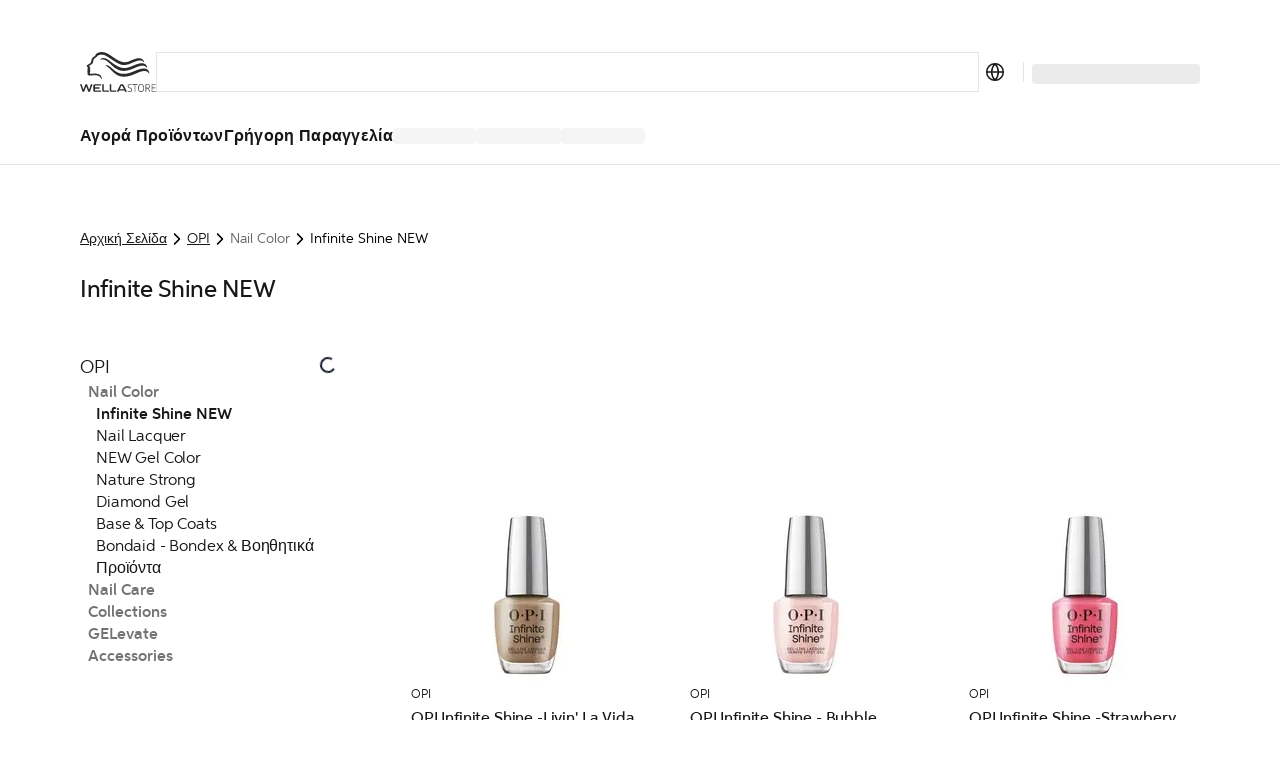

--- FILE ---
content_type: text/html; charset=utf-8
request_url: https://gr.wella.professionalstore.com/category/opi/nail-color/infinite-shine-new
body_size: 79534
content:
<!DOCTYPE html><html lang="el-GR"><head><meta charSet="utf-8"/><link rel="icon" href="/favicon.ico"/><meta property="og:type" content="website"/><meta property="og:locale" content="el-GR"/><meta property="og:url" content="https://gr.wella.professionalstore.com/category/opi/nail-color/infinite-shine-new"/><title>Infinite Shine NEW | OPI | WellaStore GR</title><meta name="description" content="Ανακαλύψτε το νέο αγαπημένο σας προϊόν και αναβαθμίστε το κομμωτήριό σας με τη γκάμα προϊόντων Wella Infinite Shine NEW που προσφέρει προϊόντα υψηλής ποιότητας "/><meta name="robots" content="index"/><meta name="viewport" content="width=device-width, initial-scale=1"/><link rel="canonical" href="https://gr.wella.professionalstore.com/category/opi/nail-color/infinite-shine-new"/><link rel="icon" href="/favicon.ico"/><meta property="og:title" content="Infinite Shine NEW | OPI | WellaStore GR"/><meta property="og:description" content="Ανακαλύψτε το νέο αγαπημένο σας προϊόν και αναβαθμίστε το κομμωτήριό σας με τη γκάμα προϊόντων Wella Infinite Shine NEW που προσφέρει προϊόντα υψηλής ποιότητας "/><meta property="og:type" content="website"/><meta property="og:locale" content="el-GR"/><meta property="og:url" content="https://gr.wella.professionalstore.com/category/opi/nail-color/infinite-shine-new"/><script type="application/ld+json">{"@context":"https://schema.org","@type":"BreadcrumbList","itemListElement":[{"@type":"ListItem","position":1,"item":"https://gr.wella.professionalstore.com/category/opi","name":"OPI"},{"@type":"ListItem","position":2,"item":"https://gr.wella.professionalstore.com/category/opi/nail-color/infinite-shine-new","name":"Infinite Shine NEW"}]}</script><link rel="preload" as="image" imageSrcSet="/_next/image?url=https%3A%2F%2Fmedia.wella.professionalstore.com%2Fmedias%2F180Wx180H-ISL96L-1%3Fcontext%[base64]&amp;w=256&amp;q=75 1x, /_next/image?url=https%3A%2F%2Fmedia.wella.professionalstore.com%2Fmedias%2F180Wx180H-ISL96L-1%3Fcontext%[base64]&amp;w=384&amp;q=75 2x" fetchpriority="high"/><link rel="preconnect" href="https://geolocation.onetrust.com"/><link rel="preconnect" href="https://vercel.live"/><link rel="preconnect" href="https://cdn.cookielaw.org"/><script>
    window.dataLayer = window.dataLayer || [];
    function gtag(){dataLayer.push(arguments);}
    gtag('consent', 'default', {
      ad_storage: "denied",  
      analytics_storage: "denied",  
      ad_user_data: "denied",  
      ad_personalization: "denied",  
      'wait_for_update': 500
  });
</script><link rel="preload" href="/sprite-layout.9a52957634.svg"/><link rel="preload" href="/sprite-ui.9e99fb094a.svg"/><meta name="next-head-count" content="24"/><style type="text/css">.fresnel-container{margin:0;padding:0;}
@media not all and (min-width:320px) and (max-width:374.98px){.fresnel-at-mobile{display:none!important;}}
@media not all and (min-width:375px) and (max-width:639.98px){.fresnel-at-mobileM{display:none!important;}}
@media not all and (min-width:640px) and (max-width:1023.98px){.fresnel-at-tablet{display:none!important;}}
@media not all and (min-width:1024px) and (max-width:1199.98px){.fresnel-at-desktop{display:none!important;}}
@media not all and (min-width:1200px) and (max-width:1439.98px){.fresnel-at-desktopS{display:none!important;}}
@media not all and (min-width:1440px) and (max-width:1919.98px){.fresnel-at-desktopM{display:none!important;}}
@media not all and (min-width:1920px){.fresnel-at-desktopL{display:none!important;}}
@media not all and (max-width:374.98px){.fresnel-lessThan-mobileM{display:none!important;}}
@media not all and (max-width:639.98px){.fresnel-lessThan-tablet{display:none!important;}}
@media not all and (max-width:1023.98px){.fresnel-lessThan-desktop{display:none!important;}}
@media not all and (max-width:1199.98px){.fresnel-lessThan-desktopS{display:none!important;}}
@media not all and (max-width:1439.98px){.fresnel-lessThan-desktopM{display:none!important;}}
@media not all and (max-width:1919.98px){.fresnel-lessThan-desktopL{display:none!important;}}
@media not all and (min-width:375px){.fresnel-greaterThan-mobile{display:none!important;}}
@media not all and (min-width:640px){.fresnel-greaterThan-mobileM{display:none!important;}}
@media not all and (min-width:1024px){.fresnel-greaterThan-tablet{display:none!important;}}
@media not all and (min-width:1200px){.fresnel-greaterThan-desktop{display:none!important;}}
@media not all and (min-width:1440px){.fresnel-greaterThan-desktopS{display:none!important;}}
@media not all and (min-width:1920px){.fresnel-greaterThan-desktopM{display:none!important;}}
@media not all and (min-width:320px){.fresnel-greaterThanOrEqual-mobile{display:none!important;}}
@media not all and (min-width:375px){.fresnel-greaterThanOrEqual-mobileM{display:none!important;}}
@media not all and (min-width:640px){.fresnel-greaterThanOrEqual-tablet{display:none!important;}}
@media not all and (min-width:1024px){.fresnel-greaterThanOrEqual-desktop{display:none!important;}}
@media not all and (min-width:1200px){.fresnel-greaterThanOrEqual-desktopS{display:none!important;}}
@media not all and (min-width:1440px){.fresnel-greaterThanOrEqual-desktopM{display:none!important;}}
@media not all and (min-width:1920px){.fresnel-greaterThanOrEqual-desktopL{display:none!important;}}
@media not all and (min-width:320px) and (max-width:374.98px){.fresnel-between-mobile-mobileM{display:none!important;}}
@media not all and (min-width:320px) and (max-width:639.98px){.fresnel-between-mobile-tablet{display:none!important;}}
@media not all and (min-width:320px) and (max-width:1023.98px){.fresnel-between-mobile-desktop{display:none!important;}}
@media not all and (min-width:320px) and (max-width:1199.98px){.fresnel-between-mobile-desktopS{display:none!important;}}
@media not all and (min-width:320px) and (max-width:1439.98px){.fresnel-between-mobile-desktopM{display:none!important;}}
@media not all and (min-width:320px) and (max-width:1919.98px){.fresnel-between-mobile-desktopL{display:none!important;}}
@media not all and (min-width:375px) and (max-width:639.98px){.fresnel-between-mobileM-tablet{display:none!important;}}
@media not all and (min-width:375px) and (max-width:1023.98px){.fresnel-between-mobileM-desktop{display:none!important;}}
@media not all and (min-width:375px) and (max-width:1199.98px){.fresnel-between-mobileM-desktopS{display:none!important;}}
@media not all and (min-width:375px) and (max-width:1439.98px){.fresnel-between-mobileM-desktopM{display:none!important;}}
@media not all and (min-width:375px) and (max-width:1919.98px){.fresnel-between-mobileM-desktopL{display:none!important;}}
@media not all and (min-width:640px) and (max-width:1023.98px){.fresnel-between-tablet-desktop{display:none!important;}}
@media not all and (min-width:640px) and (max-width:1199.98px){.fresnel-between-tablet-desktopS{display:none!important;}}
@media not all and (min-width:640px) and (max-width:1439.98px){.fresnel-between-tablet-desktopM{display:none!important;}}
@media not all and (min-width:640px) and (max-width:1919.98px){.fresnel-between-tablet-desktopL{display:none!important;}}
@media not all and (min-width:1024px) and (max-width:1199.98px){.fresnel-between-desktop-desktopS{display:none!important;}}
@media not all and (min-width:1024px) and (max-width:1439.98px){.fresnel-between-desktop-desktopM{display:none!important;}}
@media not all and (min-width:1024px) and (max-width:1919.98px){.fresnel-between-desktop-desktopL{display:none!important;}}
@media not all and (min-width:1200px) and (max-width:1439.98px){.fresnel-between-desktopS-desktopM{display:none!important;}}
@media not all and (min-width:1200px) and (max-width:1919.98px){.fresnel-between-desktopS-desktopL{display:none!important;}}
@media not all and (min-width:1440px) and (max-width:1919.98px){.fresnel-between-desktopM-desktopL{display:none!important;}}</style><meta name="apple-itunes-app" content="app-id=1591833233"/><link data-next-font="" rel="preconnect" href="/" crossorigin="anonymous"/><link rel="preload" href="/_next/static/css/5825d4b2894c49ae.css" as="style"/><link rel="stylesheet" href="/_next/static/css/5825d4b2894c49ae.css" data-n-g=""/><link rel="preload" href="/_next/static/css/16d1928f11bdb389.css" as="style"/><link rel="stylesheet" href="/_next/static/css/16d1928f11bdb389.css" data-n-p=""/><noscript data-n-css=""></noscript><script defer="" nomodule="" src="/_next/static/chunks/polyfills-c67a75d1b6f99dc8.js"></script><script defer="" src="/_next/static/chunks/5480.898ca150e1c5b5bb.js"></script><script src="/_next/static/chunks/webpack-05de105b63481238.js" defer=""></script><script src="/_next/static/chunks/framework-ca706bf673a13738.js" defer=""></script><script src="/_next/static/chunks/main-1c040c2ce02ee036.js" defer=""></script><script src="/_next/static/chunks/pages/_app-24f7c03779860e3c.js" defer=""></script><script src="/_next/static/chunks/4696-0a87bf7a07be6389.js" defer=""></script><script src="/_next/static/chunks/3401-3f54fc697bb06b42.js" defer=""></script><script src="/_next/static/chunks/5813-d7a1962c9728511f.js" defer=""></script><script src="/_next/static/chunks/1429-181862535f502ccb.js" defer=""></script><script src="/_next/static/chunks/5243-3ceaf5c938549bf6.js" defer=""></script><script src="/_next/static/chunks/1205-2c966cec13bb4f71.js" defer=""></script><script src="/_next/static/chunks/7366-57244a4c4bc62796.js" defer=""></script><script src="/_next/static/chunks/874-b722bf8dd3e6444f.js" defer=""></script><script src="/_next/static/chunks/3723-0c1cafb85120e3da.js" defer=""></script><script src="/_next/static/chunks/2348-1958241cb67af440.js" defer=""></script><script src="/_next/static/chunks/6293-138371a5c44217f2.js" defer=""></script><script src="/_next/static/chunks/9224-8575341e9a978f9f.js" defer=""></script><script src="/_next/static/chunks/4525-a7960be6afec2ab8.js" defer=""></script><script src="/_next/static/chunks/5675-0ab09a926fbc7107.js" defer=""></script><script src="/_next/static/chunks/6844-5c9a987820179253.js" defer=""></script><script src="/_next/static/chunks/7361-7c1476b089259d5f.js" defer=""></script><script src="/_next/static/chunks/7939-9f3807e9270bbf0f.js" defer=""></script><script src="/_next/static/chunks/9202-c91615dba7d325ce.js" defer=""></script><script src="/_next/static/chunks/6978-c8ea2c624b6d6f0c.js" defer=""></script><script src="/_next/static/chunks/2962-a85c42192d905765.js" defer=""></script><script src="/_next/static/chunks/7626-c5622204a06968cf.js" defer=""></script><script src="/_next/static/chunks/5375-df5a3f520a366dbb.js" defer=""></script><script src="/_next/static/chunks/4440-7652086248cc661b.js" defer=""></script><script src="/_next/static/chunks/9358-9318e53b270eb136.js" defer=""></script><script src="/_next/static/chunks/4763-ac7254d0df5ca482.js" defer=""></script><script src="/_next/static/chunks/9155-129e1195d60bd421.js" defer=""></script><script src="/_next/static/chunks/8215-05d942462e3e3370.js" defer=""></script><script src="/_next/static/chunks/1313-016823445d6d4937.js" defer=""></script><script src="/_next/static/chunks/2826-7cc35791e63a26e5.js" defer=""></script><script src="/_next/static/chunks/6355-bc0590549b9de8c0.js" defer=""></script><script src="/_next/static/chunks/3978-bcba0d60e0edb643.js" defer=""></script><script src="/_next/static/chunks/2868-c506f64979bc18c7.js" defer=""></script><script src="/_next/static/chunks/8726-214d6471e74ddef6.js" defer=""></script><script src="/_next/static/chunks/1619-0338d972809271e2.js" defer=""></script><script src="/_next/static/chunks/pages/category/%5B...path%5D-27001c57de6199e1.js" defer=""></script><script src="/_next/static/twL9z43o1CCsJSKsBxj_6/_buildManifest.js" defer=""></script><script src="/_next/static/twL9z43o1CCsJSKsBxj_6/_ssgManifest.js" defer=""></script><style data-styled="" data-styled-version="5.3.11">.eDKYcE{-webkit-flex:1;-ms-flex:1;flex:1;}/*!sc*/
data-styled.g1[id="sc-a6878e27-0"]{content:"eynoBf,eDKYcE,"}/*!sc*/
:root{--toastify-color-light:#fff;--toastify-color-dark:#121212;--toastify-color-info:#3498db;--toastify-color-success:#07bc0c;--toastify-color-warning:#f1c40f;--toastify-color-error:#e74c3c;--toastify-color-transparent:rgba(255,255,255,0.7);--toastify-icon-color-info:var(--toastify-color-info);--toastify-icon-color-success:var(--toastify-color-success);--toastify-icon-color-warning:var(--toastify-color-warning);--toastify-icon-color-error:var(--toastify-color-error);--toastify-toast-width:320px;--toastify-toast-background:#fff;--toastify-toast-max-height:800px;--toastify-font-family:sans-serif;--toastify-z-index:9999;--toastify-text-color-light:#757575;--toastify-text-color-dark:#fff;--toastify-text-color-info:#fff;--toastify-text-color-success:#fff;--toastify-text-color-warning:#fff;--toastify-text-color-error:#fff;--toastify-spinner-color:#616161;--toastify-spinner-color-empty-area:#e0e0e0;--toastify-color-progress-light:linear-gradient( to right, #4cd964, #5ac8fa, #007aff, #34aadc, #5856d6, #ff2d55 );--toastify-color-progress-dark:#bb86fc;--toastify-color-progress-info:var(--toastify-color-info);--toastify-color-progress-success:var(--toastify-color-success);--toastify-color-progress-warning:var(--toastify-color-warning);--toastify-color-progress-error:var(--toastify-color-error);}/*!sc*/
.Toastify__toast-container{z-index:var(--toastify-z-index);-webkit-transform:translate3d(0,0,var(--toastify-z-index) px);-webkit-transform:translate3d(0,0,var(--toastify-z-index) px);-ms-transform:translate3d(0,0,var(--toastify-z-index) px);transform:translate3d(0,0,var(--toastify-z-index) px);position:fixed;padding:4px;width:var(--toastify-toast-width);box-sizing:border-box;color:#fff;}/*!sc*/
.Toastify__toast-container--top-left{top:1em;left:1em;}/*!sc*/
.Toastify__toast-container--top-center{top:1em;left:50%;-webkit-transform:translateX(-50%);-ms-transform:translateX(-50%);transform:translateX(-50%);}/*!sc*/
.Toastify__toast-container--top-right{top:1em;right:1em;}/*!sc*/
.Toastify__toast-container--bottom-left{bottom:1em;left:1em;}/*!sc*/
.Toastify__toast-container--bottom-center{bottom:1em;left:50%;-webkit-transform:translateX(-50%);-ms-transform:translateX(-50%);transform:translateX(-50%);}/*!sc*/
.Toastify__toast-container--bottom-right{bottom:1em;right:1em;}/*!sc*/
@media only screen and (max-width:480px){.Toastify__toast-container{width:100vw;padding:0;left:0;margin:0;}.Toastify__toast-container--top-left,.Toastify__toast-container--top-center,.Toastify__toast-container--top-right{top:0;-webkit-transform:translateX(0);-ms-transform:translateX(0);transform:translateX(0);}.Toastify__toast-container--bottom-left,.Toastify__toast-container--bottom-center,.Toastify__toast-container--bottom-right{bottom:0;-webkit-transform:translateX(0);-ms-transform:translateX(0);transform:translateX(0);}.Toastify__toast-container--rtl{right:0;left:initial;}}/*!sc*/
.Toastify__toast{position:relative;box-sizing:border-box;margin-bottom:1rem;padding:8px;border-radius:4px;box-shadow:0 1px 10px 0 rgba(0,0,0,0.1),0 2px 15px 0 rgba(0,0,0,0.05);display:-ms-flexbox;display:-webkit-box;display:-webkit-flex;display:-ms-flexbox;display:flex;-ms-flex-pack:justify;-webkit-box-pack:justify;-webkit-justify-content:space-between;-ms-flex-pack:justify;justify-content:space-between;max-height:var(--toastify-toast-max-height);overflow:hidden;font-family:var(--toastify-font-family);cursor:default;direction:ltr;z-index:0;}/*!sc*/
.Toastify__toast--rtl{direction:rtl;}/*!sc*/
.Toastify__toast--close-on-click{cursor:pointer;}/*!sc*/
.Toastify__toast-body{margin:auto 0;-ms-flex:1 1 auto;-webkit-flex:1 1 auto;-ms-flex:1 1 auto;flex:1 1 auto;padding:6px;display:-ms-flexbox;display:-webkit-box;display:-webkit-flex;display:-ms-flexbox;display:flex;-ms-flex-align:center;-webkit-align-items:center;-webkit-box-align:center;-ms-flex-align:center;align-items:center;}/*!sc*/
.Toastify__toast-body > div:last-child{word-break:break-word;-ms-flex:1;-webkit-flex:1;-ms-flex:1;flex:1;}/*!sc*/
.Toastify__toast-icon{-webkit-margin-end:10px;margin-inline-end:10px;width:20px;-ms-flex-negative:0;-webkit-flex-shrink:0;-ms-flex-negative:0;flex-shrink:0;display:-ms-flexbox;display:-webkit-box;display:-webkit-flex;display:-ms-flexbox;display:flex;}/*!sc*/
.Toastify--animate{-webkit-animation-fill-mode:both;animation-fill-mode:both;-webkit-animation-duration:0.7s;animation-duration:0.7s;}/*!sc*/
.Toastify--animate-icon{-webkit-animation-fill-mode:both;animation-fill-mode:both;-webkit-animation-duration:0.3s;animation-duration:0.3s;}/*!sc*/
@media only screen and (max-width:480px){.Toastify__toast{margin-bottom:0;border-radius:0;}}/*!sc*/
.Toastify__toast-theme--dark{background:var(--toastify-color-dark);color:var(--toastify-text-color-dark);}/*!sc*/
.Toastify__toast-theme--light{background:var(--toastify-color-light);color:var(--toastify-text-color-light);}/*!sc*/
.Toastify__toast-theme--colored.Toastify__toast--default{background:var(--toastify-color-light);color:var(--toastify-text-color-light);}/*!sc*/
.Toastify__toast-theme--colored.Toastify__toast--info{color:var(--toastify-text-color-info);background:var(--toastify-color-info);}/*!sc*/
.Toastify__toast-theme--colored.Toastify__toast--success{color:var(--toastify-text-color-success);background:var(--toastify-color-success);}/*!sc*/
.Toastify__toast-theme--colored.Toastify__toast--warning{color:var(--toastify-text-color-warning);background:var(--toastify-color-warning);}/*!sc*/
.Toastify__toast-theme--colored.Toastify__toast--error{color:var(--toastify-text-color-error);background:var(--toastify-color-error);}/*!sc*/
.Toastify__progress-bar-theme--light{background:var(--toastify-color-progress-light);}/*!sc*/
.Toastify__progress-bar-theme--dark{background:var(--toastify-color-progress-dark);}/*!sc*/
.Toastify__progress-bar--info{background:var(--toastify-color-progress-info);}/*!sc*/
.Toastify__progress-bar--success{background:var(--toastify-color-progress-success);}/*!sc*/
.Toastify__progress-bar--warning{background:var(--toastify-color-progress-warning);}/*!sc*/
.Toastify__progress-bar--error{background:var(--toastify-color-progress-error);}/*!sc*/
.Toastify__progress-bar-theme--colored.Toastify__progress-bar--info,.Toastify__progress-bar-theme--colored.Toastify__progress-bar--success,.Toastify__progress-bar-theme--colored.Toastify__progress-bar--warning,.Toastify__progress-bar-theme--colored.Toastify__progress-bar--error{background:var(--toastify-color-transparent);}/*!sc*/
.Toastify__close-button{color:#fff;background:transparent;outline:none;border:none;padding:0;cursor:pointer;opacity:0.7;-webkit-transition:0.3s ease;transition:0.3s ease;-ms-flex-item-align:start;-webkit-align-self:flex-start;-ms-flex-item-align:start;align-self:flex-start;}/*!sc*/
.Toastify__close-button--light{color:#000;opacity:0.3;}/*!sc*/
.Toastify__close-button > svg{fill:currentColor;height:16px;width:14px;}/*!sc*/
.Toastify__close-button:hover,.Toastify__close-button:focus{opacity:1;}/*!sc*/
@-webkit-keyframes Toastify__trackProgress{0%{-webkit-transform:scaleX(1);-ms-transform:scaleX(1);transform:scaleX(1);}100%{-webkit-transform:scaleX(0);-ms-transform:scaleX(0);transform:scaleX(0);}}/*!sc*/
@keyframes Toastify__trackProgress{0%{-webkit-transform:scaleX(1);-ms-transform:scaleX(1);transform:scaleX(1);}100%{-webkit-transform:scaleX(0);-ms-transform:scaleX(0);transform:scaleX(0);}}/*!sc*/
.Toastify__progress-bar{position:absolute;bottom:0;left:0;width:100%;height:5px;z-index:var(--toastify-z-index);opacity:0.7;-webkit-transform-origin:left;-ms-transform-origin:left;transform-origin:left;}/*!sc*/
.Toastify__progress-bar--animated{-webkit-animation:Toastify__trackProgress linear 1 forwards;animation:Toastify__trackProgress linear 1 forwards;}/*!sc*/
.Toastify__progress-bar--controlled{-webkit-transition:-webkit-transform 0.2s;-webkit-transition:transform 0.2s;transition:transform 0.2s;}/*!sc*/
.Toastify__progress-bar--rtl{right:0;left:initial;-webkit-transform-origin:right;-ms-transform-origin:right;transform-origin:right;}/*!sc*/
.Toastify__spinner{width:20px;height:20px;box-sizing:border-box;border:2px solid;border-radius:100%;border-color:var(--toastify-spinner-color-empty-area);border-right-color:var(--toastify-spinner-color);-webkit-animation:Toastify__spin 0.65s linear infinite;animation:Toastify__spin 0.65s linear infinite;}/*!sc*/
@-webkit-keyframes Toastify__bounceInRight{from,60%,75%,90%,to{-webkit-animation-timing-function:cubic-bezier(0.215,0.61,0.355,1);animation-timing-function:cubic-bezier(0.215,0.61,0.355,1);}from{opacity:0;-webkit-transform:translate3d(3000px,0,0);-ms-transform:translate3d(3000px,0,0);transform:translate3d(3000px,0,0);}60%{opacity:1;-webkit-transform:translate3d(-25px,0,0);-ms-transform:translate3d(-25px,0,0);transform:translate3d(-25px,0,0);}75%{-webkit-transform:translate3d(10px,0,0);-ms-transform:translate3d(10px,0,0);transform:translate3d(10px,0,0);}90%{-webkit-transform:translate3d(-5px,0,0);-ms-transform:translate3d(-5px,0,0);transform:translate3d(-5px,0,0);}to{-webkit-transform:none;-ms-transform:none;transform:none;}}/*!sc*/
@keyframes Toastify__bounceInRight{from,60%,75%,90%,to{-webkit-animation-timing-function:cubic-bezier(0.215,0.61,0.355,1);animation-timing-function:cubic-bezier(0.215,0.61,0.355,1);}from{opacity:0;-webkit-transform:translate3d(3000px,0,0);-ms-transform:translate3d(3000px,0,0);transform:translate3d(3000px,0,0);}60%{opacity:1;-webkit-transform:translate3d(-25px,0,0);-ms-transform:translate3d(-25px,0,0);transform:translate3d(-25px,0,0);}75%{-webkit-transform:translate3d(10px,0,0);-ms-transform:translate3d(10px,0,0);transform:translate3d(10px,0,0);}90%{-webkit-transform:translate3d(-5px,0,0);-ms-transform:translate3d(-5px,0,0);transform:translate3d(-5px,0,0);}to{-webkit-transform:none;-ms-transform:none;transform:none;}}/*!sc*/
@-webkit-keyframes Toastify__bounceOutRight{20%{opacity:1;-webkit-transform:translate3d(-20px,0,0);-ms-transform:translate3d(-20px,0,0);transform:translate3d(-20px,0,0);}to{opacity:0;-webkit-transform:translate3d(2000px,0,0);-ms-transform:translate3d(2000px,0,0);transform:translate3d(2000px,0,0);}}/*!sc*/
@keyframes Toastify__bounceOutRight{20%{opacity:1;-webkit-transform:translate3d(-20px,0,0);-ms-transform:translate3d(-20px,0,0);transform:translate3d(-20px,0,0);}to{opacity:0;-webkit-transform:translate3d(2000px,0,0);-ms-transform:translate3d(2000px,0,0);transform:translate3d(2000px,0,0);}}/*!sc*/
@-webkit-keyframes Toastify__bounceInLeft{from,60%,75%,90%,to{-webkit-animation-timing-function:cubic-bezier(0.215,0.61,0.355,1);animation-timing-function:cubic-bezier(0.215,0.61,0.355,1);}0%{opacity:0;-webkit-transform:translate3d(-3000px,0,0);-ms-transform:translate3d(-3000px,0,0);transform:translate3d(-3000px,0,0);}60%{opacity:1;-webkit-transform:translate3d(25px,0,0);-ms-transform:translate3d(25px,0,0);transform:translate3d(25px,0,0);}75%{-webkit-transform:translate3d(-10px,0,0);-ms-transform:translate3d(-10px,0,0);transform:translate3d(-10px,0,0);}90%{-webkit-transform:translate3d(5px,0,0);-ms-transform:translate3d(5px,0,0);transform:translate3d(5px,0,0);}to{-webkit-transform:none;-ms-transform:none;transform:none;}}/*!sc*/
@keyframes Toastify__bounceInLeft{from,60%,75%,90%,to{-webkit-animation-timing-function:cubic-bezier(0.215,0.61,0.355,1);animation-timing-function:cubic-bezier(0.215,0.61,0.355,1);}0%{opacity:0;-webkit-transform:translate3d(-3000px,0,0);-ms-transform:translate3d(-3000px,0,0);transform:translate3d(-3000px,0,0);}60%{opacity:1;-webkit-transform:translate3d(25px,0,0);-ms-transform:translate3d(25px,0,0);transform:translate3d(25px,0,0);}75%{-webkit-transform:translate3d(-10px,0,0);-ms-transform:translate3d(-10px,0,0);transform:translate3d(-10px,0,0);}90%{-webkit-transform:translate3d(5px,0,0);-ms-transform:translate3d(5px,0,0);transform:translate3d(5px,0,0);}to{-webkit-transform:none;-ms-transform:none;transform:none;}}/*!sc*/
@-webkit-keyframes Toastify__bounceOutLeft{20%{opacity:1;-webkit-transform:translate3d(20px,0,0);-ms-transform:translate3d(20px,0,0);transform:translate3d(20px,0,0);}to{opacity:0;-webkit-transform:translate3d(-2000px,0,0);-ms-transform:translate3d(-2000px,0,0);transform:translate3d(-2000px,0,0);}}/*!sc*/
@keyframes Toastify__bounceOutLeft{20%{opacity:1;-webkit-transform:translate3d(20px,0,0);-ms-transform:translate3d(20px,0,0);transform:translate3d(20px,0,0);}to{opacity:0;-webkit-transform:translate3d(-2000px,0,0);-ms-transform:translate3d(-2000px,0,0);transform:translate3d(-2000px,0,0);}}/*!sc*/
@-webkit-keyframes Toastify__bounceInUp{from,60%,75%,90%,to{-webkit-animation-timing-function:cubic-bezier(0.215,0.61,0.355,1);animation-timing-function:cubic-bezier(0.215,0.61,0.355,1);}from{opacity:0;-webkit-transform:translate3d(0,3000px,0);-ms-transform:translate3d(0,3000px,0);transform:translate3d(0,3000px,0);}60%{opacity:1;-webkit-transform:translate3d(0,-20px,0);-ms-transform:translate3d(0,-20px,0);transform:translate3d(0,-20px,0);}75%{-webkit-transform:translate3d(0,10px,0);-ms-transform:translate3d(0,10px,0);transform:translate3d(0,10px,0);}90%{-webkit-transform:translate3d(0,-5px,0);-ms-transform:translate3d(0,-5px,0);transform:translate3d(0,-5px,0);}to{-webkit-transform:translate3d(0,0,0);-ms-transform:translate3d(0,0,0);transform:translate3d(0,0,0);}}/*!sc*/
@keyframes Toastify__bounceInUp{from,60%,75%,90%,to{-webkit-animation-timing-function:cubic-bezier(0.215,0.61,0.355,1);animation-timing-function:cubic-bezier(0.215,0.61,0.355,1);}from{opacity:0;-webkit-transform:translate3d(0,3000px,0);-ms-transform:translate3d(0,3000px,0);transform:translate3d(0,3000px,0);}60%{opacity:1;-webkit-transform:translate3d(0,-20px,0);-ms-transform:translate3d(0,-20px,0);transform:translate3d(0,-20px,0);}75%{-webkit-transform:translate3d(0,10px,0);-ms-transform:translate3d(0,10px,0);transform:translate3d(0,10px,0);}90%{-webkit-transform:translate3d(0,-5px,0);-ms-transform:translate3d(0,-5px,0);transform:translate3d(0,-5px,0);}to{-webkit-transform:translate3d(0,0,0);-ms-transform:translate3d(0,0,0);transform:translate3d(0,0,0);}}/*!sc*/
@-webkit-keyframes Toastify__bounceOutUp{20%{-webkit-transform:translate3d(0,-10px,0);-ms-transform:translate3d(0,-10px,0);transform:translate3d(0,-10px,0);}40%,45%{opacity:1;-webkit-transform:translate3d(0,20px,0);-ms-transform:translate3d(0,20px,0);transform:translate3d(0,20px,0);}to{opacity:0;-webkit-transform:translate3d(0,-2000px,0);-ms-transform:translate3d(0,-2000px,0);transform:translate3d(0,-2000px,0);}}/*!sc*/
@keyframes Toastify__bounceOutUp{20%{-webkit-transform:translate3d(0,-10px,0);-ms-transform:translate3d(0,-10px,0);transform:translate3d(0,-10px,0);}40%,45%{opacity:1;-webkit-transform:translate3d(0,20px,0);-ms-transform:translate3d(0,20px,0);transform:translate3d(0,20px,0);}to{opacity:0;-webkit-transform:translate3d(0,-2000px,0);-ms-transform:translate3d(0,-2000px,0);transform:translate3d(0,-2000px,0);}}/*!sc*/
@-webkit-keyframes Toastify__bounceInDown{from,60%,75%,90%,to{-webkit-animation-timing-function:cubic-bezier(0.215,0.61,0.355,1);animation-timing-function:cubic-bezier(0.215,0.61,0.355,1);}0%{opacity:0;-webkit-transform:translate3d(0,-3000px,0);-ms-transform:translate3d(0,-3000px,0);transform:translate3d(0,-3000px,0);}60%{opacity:1;-webkit-transform:translate3d(0,25px,0);-ms-transform:translate3d(0,25px,0);transform:translate3d(0,25px,0);}75%{-webkit-transform:translate3d(0,-10px,0);-ms-transform:translate3d(0,-10px,0);transform:translate3d(0,-10px,0);}90%{-webkit-transform:translate3d(0,5px,0);-ms-transform:translate3d(0,5px,0);transform:translate3d(0,5px,0);}to{-webkit-transform:none;-ms-transform:none;transform:none;}}/*!sc*/
@keyframes Toastify__bounceInDown{from,60%,75%,90%,to{-webkit-animation-timing-function:cubic-bezier(0.215,0.61,0.355,1);animation-timing-function:cubic-bezier(0.215,0.61,0.355,1);}0%{opacity:0;-webkit-transform:translate3d(0,-3000px,0);-ms-transform:translate3d(0,-3000px,0);transform:translate3d(0,-3000px,0);}60%{opacity:1;-webkit-transform:translate3d(0,25px,0);-ms-transform:translate3d(0,25px,0);transform:translate3d(0,25px,0);}75%{-webkit-transform:translate3d(0,-10px,0);-ms-transform:translate3d(0,-10px,0);transform:translate3d(0,-10px,0);}90%{-webkit-transform:translate3d(0,5px,0);-ms-transform:translate3d(0,5px,0);transform:translate3d(0,5px,0);}to{-webkit-transform:none;-ms-transform:none;transform:none;}}/*!sc*/
@-webkit-keyframes Toastify__bounceOutDown{20%{-webkit-transform:translate3d(0,10px,0);-ms-transform:translate3d(0,10px,0);transform:translate3d(0,10px,0);}40%,45%{opacity:1;-webkit-transform:translate3d(0,-20px,0);-ms-transform:translate3d(0,-20px,0);transform:translate3d(0,-20px,0);}to{opacity:0;-webkit-transform:translate3d(0,2000px,0);-ms-transform:translate3d(0,2000px,0);transform:translate3d(0,2000px,0);}}/*!sc*/
@keyframes Toastify__bounceOutDown{20%{-webkit-transform:translate3d(0,10px,0);-ms-transform:translate3d(0,10px,0);transform:translate3d(0,10px,0);}40%,45%{opacity:1;-webkit-transform:translate3d(0,-20px,0);-ms-transform:translate3d(0,-20px,0);transform:translate3d(0,-20px,0);}to{opacity:0;-webkit-transform:translate3d(0,2000px,0);-ms-transform:translate3d(0,2000px,0);transform:translate3d(0,2000px,0);}}/*!sc*/
.Toastify__bounce-enter--top-left,.Toastify__bounce-enter--bottom-left{-webkit-animation-name:Toastify__bounceInLeft;animation-name:Toastify__bounceInLeft;}/*!sc*/
.Toastify__bounce-enter--top-right,.Toastify__bounce-enter--bottom-right{-webkit-animation-name:Toastify__bounceInRight;animation-name:Toastify__bounceInRight;}/*!sc*/
.Toastify__bounce-enter--top-center{-webkit-animation-name:Toastify__bounceInDown;animation-name:Toastify__bounceInDown;}/*!sc*/
.Toastify__bounce-enter--bottom-center{-webkit-animation-name:Toastify__bounceInUp;animation-name:Toastify__bounceInUp;}/*!sc*/
.Toastify__bounce-exit--top-left,.Toastify__bounce-exit--bottom-left{-webkit-animation-name:Toastify__bounceOutLeft;animation-name:Toastify__bounceOutLeft;}/*!sc*/
.Toastify__bounce-exit--top-right,.Toastify__bounce-exit--bottom-right{-webkit-animation-name:Toastify__bounceOutRight;animation-name:Toastify__bounceOutRight;}/*!sc*/
.Toastify__bounce-exit--top-center{-webkit-animation-name:Toastify__bounceOutUp;animation-name:Toastify__bounceOutUp;}/*!sc*/
.Toastify__bounce-exit--bottom-center{-webkit-animation-name:Toastify__bounceOutDown;animation-name:Toastify__bounceOutDown;}/*!sc*/
@-webkit-keyframes Toastify__zoomIn{from{opacity:0;-webkit-transform:scale3d(0.3,0.3,0.3);-ms-transform:scale3d(0.3,0.3,0.3);transform:scale3d(0.3,0.3,0.3);}50%{opacity:1;}}/*!sc*/
@keyframes Toastify__zoomIn{from{opacity:0;-webkit-transform:scale3d(0.3,0.3,0.3);-ms-transform:scale3d(0.3,0.3,0.3);transform:scale3d(0.3,0.3,0.3);}50%{opacity:1;}}/*!sc*/
@-webkit-keyframes Toastify__zoomOut{from{opacity:1;}50%{opacity:0;-webkit-transform:scale3d(0.3,0.3,0.3);-ms-transform:scale3d(0.3,0.3,0.3);transform:scale3d(0.3,0.3,0.3);}to{opacity:0;}}/*!sc*/
@keyframes Toastify__zoomOut{from{opacity:1;}50%{opacity:0;-webkit-transform:scale3d(0.3,0.3,0.3);-ms-transform:scale3d(0.3,0.3,0.3);transform:scale3d(0.3,0.3,0.3);}to{opacity:0;}}/*!sc*/
.Toastify__zoom-enter{-webkit-animation-name:Toastify__zoomIn;animation-name:Toastify__zoomIn;}/*!sc*/
.Toastify__zoom-exit{-webkit-animation-name:Toastify__zoomOut;animation-name:Toastify__zoomOut;}/*!sc*/
@-webkit-keyframes Toastify__flipIn{from{-webkit-transform:perspective(400px) rotate3d(1,0,0,90deg);-ms-transform:perspective(400px) rotate3d(1,0,0,90deg);transform:perspective(400px) rotate3d(1,0,0,90deg);-webkit-animation-timing-function:ease-in;animation-timing-function:ease-in;opacity:0;}40%{-webkit-transform:perspective(400px) rotate3d(1,0,0,-20deg);-ms-transform:perspective(400px) rotate3d(1,0,0,-20deg);transform:perspective(400px) rotate3d(1,0,0,-20deg);-webkit-animation-timing-function:ease-in;animation-timing-function:ease-in;}60%{-webkit-transform:perspective(400px) rotate3d(1,0,0,10deg);-ms-transform:perspective(400px) rotate3d(1,0,0,10deg);transform:perspective(400px) rotate3d(1,0,0,10deg);opacity:1;}80%{-webkit-transform:perspective(400px) rotate3d(1,0,0,-5deg);-ms-transform:perspective(400px) rotate3d(1,0,0,-5deg);transform:perspective(400px) rotate3d(1,0,0,-5deg);}to{-webkit-transform:perspective(400px);-ms-transform:perspective(400px);transform:perspective(400px);}}/*!sc*/
@keyframes Toastify__flipIn{from{-webkit-transform:perspective(400px) rotate3d(1,0,0,90deg);-ms-transform:perspective(400px) rotate3d(1,0,0,90deg);transform:perspective(400px) rotate3d(1,0,0,90deg);-webkit-animation-timing-function:ease-in;animation-timing-function:ease-in;opacity:0;}40%{-webkit-transform:perspective(400px) rotate3d(1,0,0,-20deg);-ms-transform:perspective(400px) rotate3d(1,0,0,-20deg);transform:perspective(400px) rotate3d(1,0,0,-20deg);-webkit-animation-timing-function:ease-in;animation-timing-function:ease-in;}60%{-webkit-transform:perspective(400px) rotate3d(1,0,0,10deg);-ms-transform:perspective(400px) rotate3d(1,0,0,10deg);transform:perspective(400px) rotate3d(1,0,0,10deg);opacity:1;}80%{-webkit-transform:perspective(400px) rotate3d(1,0,0,-5deg);-ms-transform:perspective(400px) rotate3d(1,0,0,-5deg);transform:perspective(400px) rotate3d(1,0,0,-5deg);}to{-webkit-transform:perspective(400px);-ms-transform:perspective(400px);transform:perspective(400px);}}/*!sc*/
@-webkit-keyframes Toastify__flipOut{from{-webkit-transform:perspective(400px);-ms-transform:perspective(400px);transform:perspective(400px);}30%{-webkit-transform:perspective(400px) rotate3d(1,0,0,-20deg);-ms-transform:perspective(400px) rotate3d(1,0,0,-20deg);transform:perspective(400px) rotate3d(1,0,0,-20deg);opacity:1;}to{-webkit-transform:perspective(400px) rotate3d(1,0,0,90deg);-ms-transform:perspective(400px) rotate3d(1,0,0,90deg);transform:perspective(400px) rotate3d(1,0,0,90deg);opacity:0;}}/*!sc*/
@keyframes Toastify__flipOut{from{-webkit-transform:perspective(400px);-ms-transform:perspective(400px);transform:perspective(400px);}30%{-webkit-transform:perspective(400px) rotate3d(1,0,0,-20deg);-ms-transform:perspective(400px) rotate3d(1,0,0,-20deg);transform:perspective(400px) rotate3d(1,0,0,-20deg);opacity:1;}to{-webkit-transform:perspective(400px) rotate3d(1,0,0,90deg);-ms-transform:perspective(400px) rotate3d(1,0,0,90deg);transform:perspective(400px) rotate3d(1,0,0,90deg);opacity:0;}}/*!sc*/
.Toastify__flip-enter{-webkit-animation-name:Toastify__flipIn;animation-name:Toastify__flipIn;}/*!sc*/
.Toastify__flip-exit{-webkit-animation-name:Toastify__flipOut;animation-name:Toastify__flipOut;}/*!sc*/
@-webkit-keyframes Toastify__slideInRight{from{-webkit-transform:translate3d(110%,0,0);-ms-transform:translate3d(110%,0,0);transform:translate3d(110%,0,0);visibility:visible;}to{-webkit-transform:translate3d(0,0,0);-ms-transform:translate3d(0,0,0);transform:translate3d(0,0,0);}}/*!sc*/
@keyframes Toastify__slideInRight{from{-webkit-transform:translate3d(110%,0,0);-ms-transform:translate3d(110%,0,0);transform:translate3d(110%,0,0);visibility:visible;}to{-webkit-transform:translate3d(0,0,0);-ms-transform:translate3d(0,0,0);transform:translate3d(0,0,0);}}/*!sc*/
@-webkit-keyframes Toastify__slideInLeft{from{-webkit-transform:translate3d(-110%,0,0);-ms-transform:translate3d(-110%,0,0);transform:translate3d(-110%,0,0);visibility:visible;}to{-webkit-transform:translate3d(0,0,0);-ms-transform:translate3d(0,0,0);transform:translate3d(0,0,0);}}/*!sc*/
@keyframes Toastify__slideInLeft{from{-webkit-transform:translate3d(-110%,0,0);-ms-transform:translate3d(-110%,0,0);transform:translate3d(-110%,0,0);visibility:visible;}to{-webkit-transform:translate3d(0,0,0);-ms-transform:translate3d(0,0,0);transform:translate3d(0,0,0);}}/*!sc*/
@-webkit-keyframes Toastify__slideInUp{from{-webkit-transform:translate3d(0,110%,0);-ms-transform:translate3d(0,110%,0);transform:translate3d(0,110%,0);visibility:visible;}to{-webkit-transform:translate3d(0,0,0);-ms-transform:translate3d(0,0,0);transform:translate3d(0,0,0);}}/*!sc*/
@keyframes Toastify__slideInUp{from{-webkit-transform:translate3d(0,110%,0);-ms-transform:translate3d(0,110%,0);transform:translate3d(0,110%,0);visibility:visible;}to{-webkit-transform:translate3d(0,0,0);-ms-transform:translate3d(0,0,0);transform:translate3d(0,0,0);}}/*!sc*/
@-webkit-keyframes Toastify__slideInDown{from{-webkit-transform:translate3d(0,-110%,0);-ms-transform:translate3d(0,-110%,0);transform:translate3d(0,-110%,0);visibility:visible;}to{-webkit-transform:translate3d(0,0,0);-ms-transform:translate3d(0,0,0);transform:translate3d(0,0,0);}}/*!sc*/
@keyframes Toastify__slideInDown{from{-webkit-transform:translate3d(0,-110%,0);-ms-transform:translate3d(0,-110%,0);transform:translate3d(0,-110%,0);visibility:visible;}to{-webkit-transform:translate3d(0,0,0);-ms-transform:translate3d(0,0,0);transform:translate3d(0,0,0);}}/*!sc*/
@-webkit-keyframes Toastify__slideOutRight{from{-webkit-transform:translate3d(0,0,0);-ms-transform:translate3d(0,0,0);transform:translate3d(0,0,0);}to{visibility:hidden;-webkit-transform:translate3d(110%,0,0);-ms-transform:translate3d(110%,0,0);transform:translate3d(110%,0,0);}}/*!sc*/
@keyframes Toastify__slideOutRight{from{-webkit-transform:translate3d(0,0,0);-ms-transform:translate3d(0,0,0);transform:translate3d(0,0,0);}to{visibility:hidden;-webkit-transform:translate3d(110%,0,0);-ms-transform:translate3d(110%,0,0);transform:translate3d(110%,0,0);}}/*!sc*/
@-webkit-keyframes Toastify__slideOutLeft{from{-webkit-transform:translate3d(0,0,0);-ms-transform:translate3d(0,0,0);transform:translate3d(0,0,0);}to{visibility:hidden;-webkit-transform:translate3d(-110%,0,0);-ms-transform:translate3d(-110%,0,0);transform:translate3d(-110%,0,0);}}/*!sc*/
@keyframes Toastify__slideOutLeft{from{-webkit-transform:translate3d(0,0,0);-ms-transform:translate3d(0,0,0);transform:translate3d(0,0,0);}to{visibility:hidden;-webkit-transform:translate3d(-110%,0,0);-ms-transform:translate3d(-110%,0,0);transform:translate3d(-110%,0,0);}}/*!sc*/
@-webkit-keyframes Toastify__slideOutDown{from{-webkit-transform:translate3d(0,0,0);-ms-transform:translate3d(0,0,0);transform:translate3d(0,0,0);}to{visibility:hidden;-webkit-transform:translate3d(0,500px,0);-ms-transform:translate3d(0,500px,0);transform:translate3d(0,500px,0);}}/*!sc*/
@keyframes Toastify__slideOutDown{from{-webkit-transform:translate3d(0,0,0);-ms-transform:translate3d(0,0,0);transform:translate3d(0,0,0);}to{visibility:hidden;-webkit-transform:translate3d(0,500px,0);-ms-transform:translate3d(0,500px,0);transform:translate3d(0,500px,0);}}/*!sc*/
@-webkit-keyframes Toastify__slideOutUp{from{-webkit-transform:translate3d(0,0,0);-ms-transform:translate3d(0,0,0);transform:translate3d(0,0,0);}to{visibility:hidden;-webkit-transform:translate3d(0,-500px,0);-ms-transform:translate3d(0,-500px,0);transform:translate3d(0,-500px,0);}}/*!sc*/
@keyframes Toastify__slideOutUp{from{-webkit-transform:translate3d(0,0,0);-ms-transform:translate3d(0,0,0);transform:translate3d(0,0,0);}to{visibility:hidden;-webkit-transform:translate3d(0,-500px,0);-ms-transform:translate3d(0,-500px,0);transform:translate3d(0,-500px,0);}}/*!sc*/
.Toastify__slide-enter--top-left,.Toastify__slide-enter--bottom-left{-webkit-animation-name:Toastify__slideInLeft;animation-name:Toastify__slideInLeft;}/*!sc*/
.Toastify__slide-enter--top-right,.Toastify__slide-enter--bottom-right{-webkit-animation-name:Toastify__slideInRight;animation-name:Toastify__slideInRight;}/*!sc*/
.Toastify__slide-enter--top-center{-webkit-animation-name:Toastify__slideInDown;animation-name:Toastify__slideInDown;}/*!sc*/
.Toastify__slide-enter--bottom-center{-webkit-animation-name:Toastify__slideInUp;animation-name:Toastify__slideInUp;}/*!sc*/
.Toastify__slide-exit--top-left,.Toastify__slide-exit--bottom-left{-webkit-animation-name:Toastify__slideOutLeft;animation-name:Toastify__slideOutLeft;}/*!sc*/
.Toastify__slide-exit--top-right,.Toastify__slide-exit--bottom-right{-webkit-animation-name:Toastify__slideOutRight;animation-name:Toastify__slideOutRight;}/*!sc*/
.Toastify__slide-exit--top-center{-webkit-animation-name:Toastify__slideOutUp;animation-name:Toastify__slideOutUp;}/*!sc*/
.Toastify__slide-exit--bottom-center{-webkit-animation-name:Toastify__slideOutDown;animation-name:Toastify__slideOutDown;}/*!sc*/
@-webkit-keyframes Toastify__spin{from{-webkit-transform:rotate(0deg);-ms-transform:rotate(0deg);transform:rotate(0deg);}to{-webkit-transform:rotate(360deg);-ms-transform:rotate(360deg);transform:rotate(360deg);}}/*!sc*/
@keyframes Toastify__spin{from{-webkit-transform:rotate(0deg);-ms-transform:rotate(0deg);transform:rotate(0deg);}to{-webkit-transform:rotate(360deg);-ms-transform:rotate(360deg);transform:rotate(360deg);}}/*!sc*/
data-styled.g2[id="sc-global-kpkwCH1"]{content:"sc-global-kpkwCH1,"}/*!sc*/
.CCRdr{--toastify-toast-width:500px;--toastify-color-progress-light:#171717;--toastify-color-progress-info:#0060D9;--toastify-color-progress-success:#16a34a;--toastify-color-progress-warning:#d97706;--toastify-color-progress-error:#dc2626;}/*!sc*/
.CCRdr.CCRdr.CCRdr.Toastify__toast-container,.CCRdr .Toastify__toast,.CCRdr .Toastify__toast-body{padding:0;margin:0;}/*!sc*/
.CCRdr .Toastify__toast-body > div:last-child{height:100%;}/*!sc*/
.CCRdr.CCRdr.CCRdr.Toastify__toast-container{position:fixed;}/*!sc*/
.CCRdr .Toastify__toast{margin:0;box-shadow:none;border-radius:0;}/*!sc*/
.CCRdr .Toastify__progress-bar{height:8px;}/*!sc*/
data-styled.g7[id="sc-dcJsrY"]{content:"CCRdr,"}/*!sc*/
.dfMbfr{font-family:AspiraStatic,sans-serif;font-style:normal;font-weight:400;font-size:14px;line-height:20px;text-transform:none;-webkit-letter-spacing:normal;-moz-letter-spacing:normal;-ms-letter-spacing:normal;letter-spacing:normal;color:#171717;display:block;width:-webkit-fit-content;width:-moz-fit-content;width:fit-content;}/*!sc*/
.dfMbfr:hover{color:#404040;}/*!sc*/
.dfMbfr:active{color:#171717;}/*!sc*/
.dfMbfr:focus{color:#262626;outline:solid 4px #e5e5e5;}/*!sc*/
.dfMbfr[aria-disabled='true']{color:#737373;opacity:0.5;pointer-events:none;}/*!sc*/
data-styled.g59[id="sc-837b4ef-0"]{content:"dfMbfr,"}/*!sc*/
.ftnTky{font-family:AspiraStatic,sans-serif;font-style:normal;font-weight:400;font-size:14px;line-height:20px;text-transform:none;-webkit-letter-spacing:normal;-moz-letter-spacing:normal;-ms-letter-spacing:normal;letter-spacing:normal;display:block;white-space:pre-wrap;-webkit-undefined;-ms-flex-undefined;undefined;}/*!sc*/
.ftnTky a{color:#171717;}/*!sc*/
.ftnTky a:hover{color:#404040;}/*!sc*/
.ftnTky a:active{color:#171717;}/*!sc*/
.ftnTky a:focus{color:#262626;outline:solid 4px #e5e5e5;}/*!sc*/
.ftnTky a[aria-disabled='true']{color:#737373;opacity:0.5;pointer-events:none;}/*!sc*/
data-styled.g60[id="sc-561ddb1b-0"]{content:"ftnTky,"}/*!sc*/
.ducIfI{all:unset;cursor:pointer;text-transform:uppercase;-webkit-letter-spacing:0.06em;-moz-letter-spacing:0.06em;-ms-letter-spacing:0.06em;letter-spacing:0.06em;font-weight:600;-webkit-transition-property:background-color,border-color;transition-property:background-color,border-color;-webkit-transition-duration:0.2s;transition-duration:0.2s;box-sizing:border-box;display:-webkit-box;display:-webkit-flex;display:-ms-flexbox;display:flex;-webkit-flex-direction:row;-ms-flex-direction:row;flex-direction:row;-webkit-align-items:center;-webkit-box-align:center;-ms-flex-align:center;align-items:center;-webkit-box-pack:center;-webkit-justify-content:center;-ms-flex-pack:center;justify-content:center;gap:0.5rem;background-color:transparent;color:#171717;padding:0.375rem;}/*!sc*/
.ducIfI:hover{background-color:#f5f5f5;}/*!sc*/
.ducIfI:active{background-color:#e5e5e5;}/*!sc*/
.ducIfI:focus{outline:solid 4px #e5e5e5;}/*!sc*/
.ducIfI:disabled{cursor:not-allowed;color:#a3a3a3;background-color:#f5f5f5;}/*!sc*/
.exmgtF{all:unset;cursor:pointer;text-transform:uppercase;-webkit-letter-spacing:0.06em;-moz-letter-spacing:0.06em;-ms-letter-spacing:0.06em;letter-spacing:0.06em;font-weight:600;-webkit-transition-property:background-color,border-color;transition-property:background-color,border-color;-webkit-transition-duration:0.2s;transition-duration:0.2s;box-sizing:border-box;display:-webkit-box;display:-webkit-flex;display:-ms-flexbox;display:flex;-webkit-flex-direction:row;-ms-flex-direction:row;flex-direction:row;-webkit-align-items:center;-webkit-box-align:center;-ms-flex-align:center;align-items:center;-webkit-box-pack:center;-webkit-justify-content:center;-ms-flex-pack:center;justify-content:center;gap:0.5rem;background-color:transparent;color:#171717;font-size:0.875rem;line-height:1.25rem;padding:0.375rem 0.625rem;gap:0.625rem;}/*!sc*/
.exmgtF:hover{background-color:#f5f5f5;}/*!sc*/
.exmgtF:active{background-color:#e5e5e5;}/*!sc*/
.exmgtF:focus{outline:solid 4px #e5e5e5;}/*!sc*/
.exmgtF:disabled{cursor:not-allowed;color:#a3a3a3;background-color:#f5f5f5;}/*!sc*/
.hQUvqs{all:unset;cursor:pointer;text-transform:uppercase;-webkit-letter-spacing:0.06em;-moz-letter-spacing:0.06em;-ms-letter-spacing:0.06em;letter-spacing:0.06em;font-weight:600;-webkit-transition-property:background-color,border-color;transition-property:background-color,border-color;-webkit-transition-duration:0.2s;transition-duration:0.2s;box-sizing:border-box;display:-webkit-box;display:-webkit-flex;display:-ms-flexbox;display:flex;-webkit-flex-direction:row;-ms-flex-direction:row;flex-direction:row;-webkit-align-items:center;-webkit-box-align:center;-ms-flex-align:center;align-items:center;-webkit-box-pack:center;-webkit-justify-content:center;-ms-flex-pack:center;justify-content:center;gap:0.5rem;background-color:transparent;color:#171717;font-size:1rem;line-height:1.5rem;padding:0.75rem 1.125rem;gap:0.875rem;}/*!sc*/
.hQUvqs:hover{background-color:#f5f5f5;}/*!sc*/
.hQUvqs:active{background-color:#e5e5e5;}/*!sc*/
.hQUvqs:focus{outline:solid 4px #e5e5e5;}/*!sc*/
.hQUvqs:disabled{cursor:not-allowed;color:#a3a3a3;background-color:#f5f5f5;}/*!sc*/
.haxoOa{all:unset;cursor:pointer;text-transform:uppercase;-webkit-letter-spacing:0.06em;-moz-letter-spacing:0.06em;-ms-letter-spacing:0.06em;letter-spacing:0.06em;font-weight:600;-webkit-transition-property:background-color,border-color;transition-property:background-color,border-color;-webkit-transition-duration:0.2s;transition-duration:0.2s;box-sizing:border-box;display:-webkit-box;display:-webkit-flex;display:-ms-flexbox;display:flex;-webkit-flex-direction:row;-ms-flex-direction:row;flex-direction:row;-webkit-align-items:center;-webkit-box-align:center;-ms-flex-align:center;align-items:center;-webkit-box-pack:center;-webkit-justify-content:center;-ms-flex-pack:center;justify-content:center;gap:0.5rem;background-color:#fafafa;border:1px solid #000000;color:#000000;font-size:1rem;line-height:1.5rem;padding:0.75rem 1.125rem;gap:0.875rem;}/*!sc*/
.haxoOa:hover,.haxoOa:active{background-color:#f5f5f5;}/*!sc*/
.haxoOa:focus{outline:solid 4px #e5e5e5;}/*!sc*/
.haxoOa:disabled{cursor:not-allowed;color:#a3a3a3;background-color:#f5f5f5;}/*!sc*/
.iSsHHG{all:unset;cursor:pointer;text-transform:uppercase;-webkit-letter-spacing:0.06em;-moz-letter-spacing:0.06em;-ms-letter-spacing:0.06em;letter-spacing:0.06em;font-weight:600;-webkit-transition-property:background-color,border-color;transition-property:background-color,border-color;-webkit-transition-duration:0.2s;transition-duration:0.2s;box-sizing:border-box;display:-webkit-box;display:-webkit-flex;display:-ms-flexbox;display:flex;-webkit-flex-direction:row;-ms-flex-direction:row;flex-direction:row;-webkit-align-items:center;-webkit-box-align:center;-ms-flex-align:center;align-items:center;-webkit-box-pack:center;-webkit-justify-content:center;-ms-flex-pack:center;justify-content:center;gap:0.5rem;color:#ffffff;background-color:#171717;font-size:1rem;line-height:1.5rem;padding:0.75rem 1.125rem;gap:0.875rem;}/*!sc*/
.iSsHHG:hover{background-color:#404040;}/*!sc*/
.iSsHHG:active{background-color:#737373;}/*!sc*/
.iSsHHG:focus{outline:solid 4px #e5e5e5;}/*!sc*/
.iSsHHG:disabled{cursor:not-allowed;color:#a3a3a3;background-color:#f5f5f5;}/*!sc*/
data-styled.g79[id="sc-30d1d773-0"]{content:"ducIfI,exmgtF,hQUvqs,haxoOa,iSsHHG,"}/*!sc*/
.jGcuOX{display:inline-block;position:relative;-webkit-animation:gXZatp 1s infinite linear;animation:gXZatp 1s infinite linear;width:16px;height:16px;}/*!sc*/
.jGcuOX:before{content:'';box-sizing:border-box;display:block;position:absolute;width:100%;height:100%;border-style:solid;border-radius:50%;border-color:#111827 #111827 #111827 transparent;border-width:2px;}/*!sc*/
.dOjiIP{display:inline-block;position:relative;-webkit-animation:gXZatp 1s infinite linear;animation:gXZatp 1s infinite linear;width:40px;height:40px;}/*!sc*/
.dOjiIP:before{content:'';box-sizing:border-box;display:block;position:absolute;width:100%;height:100%;border-style:solid;border-radius:50%;border-color:#111827 #111827 #111827 transparent;border-width:2px;}/*!sc*/
data-styled.g80[id="sc-bae53774-0"]{content:"jGcuOX,dOjiIP,"}/*!sc*/
.iPMaPy{display:-webkit-box;display:-webkit-flex;display:-ms-flexbox;display:flex;-webkit-flex-direction:row;-ms-flex-direction:row;flex-direction:row;-webkit-box-pack:center;-webkit-justify-content:center;-ms-flex-pack:center;justify-content:center;padding:3rem;}/*!sc*/
.dWtLHr{display:-webkit-box;display:-webkit-flex;display:-ms-flexbox;display:flex;-webkit-flex-direction:row;-ms-flex-direction:row;flex-direction:row;-webkit-box-pack:center;-webkit-justify-content:center;-ms-flex-pack:center;justify-content:center;}/*!sc*/
data-styled.g81[id="sc-4fa1945c-0"]{content:"etxSWn,iPMaPy,dWtLHr,"}/*!sc*/
.jgZtkI{display:contents;}/*!sc*/
data-styled.g82[id="sc-4fa1945c-1"]{content:"jgZtkI,"}/*!sc*/
.eDWMNL{padding-block:2.5rem;}/*!sc*/
data-styled.g109[id="sc-a4010463-0"]{content:"eDWMNL,"}/*!sc*/
.EVrcp{font-family:AspiraStatic,sans-serif;font-style:normal;font-weight:600;font-size:14px;line-height:20px;text-transform:uppercase;-webkit-letter-spacing:0.06em;-moz-letter-spacing:0.06em;-ms-letter-spacing:0.06em;letter-spacing:0.06em;text-transform:uppercase;margin-bottom:1rem;}/*!sc*/
data-styled.g110[id="sc-a4010463-1"]{content:"EVrcp,"}/*!sc*/
.XYnFN{display:-webkit-box;display:-webkit-flex;display:-ms-flexbox;display:flex;-webkit-flex-direction:column;-ms-flex-direction:column;flex-direction:column;gap:0.5rem;}/*!sc*/
@media screen and (min-width:40rem){.XYnFN{-webkit-flex-direction:row;-ms-flex-direction:row;flex-direction:row;}}/*!sc*/
data-styled.g111[id="sc-a4010463-2"]{content:"XYnFN,"}/*!sc*/
@media (min-width:64rem){.fnOEXL{padding-inline:5rem;max-width:90rem;margin:0 auto;}}/*!sc*/
data-styled.g112[id="sc-2c9005b3-0"]{content:"fnOEXL,"}/*!sc*/
.jHuTFD{min-height:9rem;padding:2.5rem 2rem;}/*!sc*/
data-styled.g113[id="sc-177fac1e-0"]{content:"jHuTFD,"}/*!sc*/
.eBTtdD{display:-webkit-box;display:-webkit-flex;display:-ms-flexbox;display:flex;-webkit-flex-direction:row;-ms-flex-direction:row;flex-direction:row;-webkit-flex-wrap:wrap;-ms-flex-wrap:wrap;flex-wrap:wrap;gap:1rem;font-family:AspiraStatic,sans-serif;font-style:normal;font-weight:500;font-size:14px;line-height:20px;text-transform:none;-webkit-letter-spacing:normal;-moz-letter-spacing:normal;-ms-letter-spacing:normal;letter-spacing:normal;}/*!sc*/
.eBTtdD > a{color:#d4d4d4;-webkit-text-decoration:none;text-decoration:none;cursor:pointer;}/*!sc*/
data-styled.g120[id="sc-263945f4-0"]{content:"eBTtdD,"}/*!sc*/
.iwnHAZ{color:#a3a3a3;text-align:left;}/*!sc*/
data-styled.g121[id="sc-4a3287f5-0"]{content:"iwnHAZ,"}/*!sc*/
.EIcjl{display:-webkit-box;display:-webkit-flex;display:-ms-flexbox;display:flex;-webkit-flex-direction:row;-ms-flex-direction:row;flex-direction:row;-webkit-align-items:stretch;-webkit-box-align:stretch;-ms-flex-align:stretch;align-items:stretch;position:relative;height:2.5rem;background:#171717;border:1px solid #e5e5e5;}/*!sc*/
data-styled.g122[id="sc-c23013e4-0"]{content:"EIcjl,"}/*!sc*/
.iYuKOZ{font-family:AspiraStatic,sans-serif;font-style:normal;font-weight:400;font-size:16px;line-height:22px;text-transform:none;-webkit-letter-spacing:-0.01em;-moz-letter-spacing:-0.01em;-ms-letter-spacing:-0.01em;letter-spacing:-0.01em;-webkit-appearance:unset;-moz-appearance:unset;appearance:unset;-webkit-box-flex:1;-webkit-flex-grow:1;-ms-flex-positive:1;flex-grow:1;height:2.5rem;border:none;background:transparent;border-radius:0;color:#ffffff;padding:0.562rem 2.5rem 0.562rem 1rem;}/*!sc*/
.iYuKOZ:focus{outline:none;}/*!sc*/
.iYuKOZ[disabled]{background-color:#f5f5f5;color:#737373;}/*!sc*/
data-styled.g123[id="sc-c23013e4-1"]{content:"iYuKOZ,"}/*!sc*/
.eNVmCD{display:-webkit-box;display:-webkit-flex;display:-ms-flexbox;display:flex;-webkit-flex-direction:row;-ms-flex-direction:row;flex-direction:row;-webkit-align-items:center;-webkit-box-align:center;-ms-flex-align:center;align-items:center;position:absolute;height:100%;pointer-events:none;right:0.875rem;}/*!sc*/
data-styled.g125[id="sc-c23013e4-3"]{content:"eNVmCD,"}/*!sc*/
.kGOMUP{text-align:center;display:-webkit-box;display:-webkit-flex;display:-ms-flexbox;display:flex;-webkit-flex-direction:row;-ms-flex-direction:row;flex-direction:row;-webkit-align-items:center;-webkit-box-align:center;-ms-flex-align:center;align-items:center;-webkit-box-pack:space-around;-webkit-justify-content:space-around;-ms-flex-pack:space-around;justify-content:space-around;}/*!sc*/
.kGOMUP.borderless > div{border:none;}/*!sc*/
.kGOMUP.trasparentBackground > div{background-color:transparent;}/*!sc*/
data-styled.g127[id="sc-1dfa9e13-0"]{content:"kGOMUP,"}/*!sc*/
.VkcGt{width:11rem;}/*!sc*/
data-styled.g128[id="sc-1dfa9e13-1"]{content:"VkcGt,"}/*!sc*/
.dfgXQn{display:-webkit-box;display:-webkit-flex;display:-ms-flexbox;display:flex;-webkit-flex-direction:row;-ms-flex-direction:row;flex-direction:row;-webkit-align-items:center;-webkit-box-align:center;-ms-flex-align:center;align-items:center;-webkit-box-pack:justify;-webkit-justify-content:space-between;-ms-flex-pack:justify;justify-content:space-between;gap:1.5rem;position:relative;padding:0.875rem 1.5rem;}/*!sc*/
@media (min-width:40rem){.dfgXQn{padding:1rem 1.5rem;}}/*!sc*/
@media (min-width:64rem){.dfgXQn{display:-webkit-box;display:-webkit-flex;display:-ms-flexbox;display:flex;-webkit-flex-direction:row;-ms-flex-direction:row;flex-direction:row;gap:4rem;padding:1rem 5rem;max-width:90rem;margin:0 auto;}}/*!sc*/
data-styled.g129[id="sc-8e98b4c9-0"]{content:"dfgXQn,"}/*!sc*/
.feqSkW{display:none;background-color:rgba(23,23,23,0.4);position:fixed;z-index:10;left:0;right:0;bottom:0;top:0;}/*!sc*/
@media screen and (min-width:64rem){.feqSkW{top:0px;}}/*!sc*/
data-styled.g134[id="sc-a5f6ba91-0"]{content:"feqSkW,"}/*!sc*/
.jNsagY{background-color:#ffffff;height:auto;}/*!sc*/
data-styled.g135[id="sc-a5f6ba91-1"]{content:"jNsagY,"}/*!sc*/
.eRfykM{padding:0;text-transform:capitalize;-webkit-letter-spacing:0.3px;-moz-letter-spacing:0.3px;-ms-letter-spacing:0.3px;letter-spacing:0.3px;}/*!sc*/
data-styled.g143[id="sc-39e59356-1"]{content:"eRfykM,"}/*!sc*/
.kOBdEe{display:none;}/*!sc*/
@media screen and (min-width:64rem){.kOBdEe{padding:1rem 5rem;position:relative;display:-webkit-box;display:-webkit-flex;display:-ms-flexbox;display:flex;-webkit-flex-direction:row;-ms-flex-direction:row;flex-direction:row;-webkit-box-pack:start;-webkit-justify-content:flex-start;-ms-flex-pack:start;justify-content:flex-start;gap:2rem;max-width:90rem;margin:0 auto;}}/*!sc*/
data-styled.g152[id="sc-5af84c70-0"]{content:"kOBdEe,"}/*!sc*/
.cMjLMS{position:relative;-webkit-box-flex:1;-webkit-flex-grow:1;-ms-flex-positive:1;flex-grow:1;}/*!sc*/
data-styled.g154[id="sc-ae82a9bb-0"]{content:"cMjLMS,"}/*!sc*/
.dpzzhM{display:-webkit-box;display:-webkit-flex;display:-ms-flexbox;display:flex;-webkit-flex-direction:row;-ms-flex-direction:row;flex-direction:row;-webkit-align-items:center;-webkit-box-align:center;-ms-flex-align:center;align-items:center;gap:0.75rem;border:1px solid #e5e5e5;padding:7px 0.75rem;}/*!sc*/
data-styled.g155[id="sc-ae82a9bb-1"]{content:"dpzzhM,"}/*!sc*/
.jvTUOj{border-radius:0.25rem;-webkit-box-flex:1;-webkit-flex-grow:1;-ms-flex-positive:1;flex-grow:1;outline:none;border:none;height:1.5rem;}/*!sc*/
data-styled.g156[id="sc-ae82a9bb-2"]{content:"jvTUOj,"}/*!sc*/
.hVGxeo{display:-webkit-box;display:-webkit-flex;display:-ms-flexbox;display:flex;-webkit-flex-direction:row;-ms-flex-direction:row;flex-direction:row;gap:0.5rem;}/*!sc*/
data-styled.g203[id="sc-fd7d6ed8-0"]{content:"hVGxeo,"}/*!sc*/
.dFVKnp{padding-inline:6px;}/*!sc*/
data-styled.g207[id="sc-fd7d6ed8-4"]{content:"dFVKnp,"}/*!sc*/
.jJeaXc{display:block;}/*!sc*/
data-styled.g215[id="sc-4e303cad-0"]{content:"jJeaXc,"}/*!sc*/
.cTSrOM{position:fixed;overflow-y:scroll;-ms-overflow-style:none;-webkit-scrollbar-width:none;-moz-scrollbar-width:none;-ms-scrollbar-width:none;scrollbar-width:none;display:-webkit-box;display:-webkit-flex;display:-ms-flexbox;display:flex;-webkit-flex-direction:column;-ms-flex-direction:column;flex-direction:column;gap:2rem;-webkit-transform:translateX(-100%);-ms-transform:translateX(-100%);transform:translateX(-100%);-webkit-transition:-webkit-transform 0.25s ease-in;-webkit-transition:transform 0.25s ease-in;transition:transform 0.25s ease-in;height:100%;top:0;left:0;width:100%;background:#ffffff;z-index:9999;padding-inline:1.5rem;padding-block-start:1.5rem;padding-block-start:calc(env(safe-area-inset-top) + 1.5rem);padding-block-end:1.5rem;padding-block-end:calc(env(safe-area-inset-bottom) + 1.5rem);}/*!sc*/
.cTSrOM::-webkit-scrollbar{display:none;}/*!sc*/
@media (min-width:40rem){.cTSrOM{max-width:25rem;}}/*!sc*/
data-styled.g236[id="sc-f6b8e6b0-0"]{content:"cTSrOM,"}/*!sc*/
.kkfCnf::before{display:none;content:'';position:fixed;left:0;top:0;bottom:0;background-color:rgba(0,0,0,0.48);width:100vw;z-index:100;}/*!sc*/
data-styled.g237[id="sc-f6b8e6b0-1"]{content:"kkfCnf,"}/*!sc*/
.cVbize{display:-webkit-box;display:-webkit-flex;display:-ms-flexbox;display:flex;-webkit-flex-direction:row;-ms-flex-direction:row;flex-direction:row;-webkit-box-pack:justify;-webkit-justify-content:space-between;-ms-flex-pack:justify;justify-content:space-between;width:100%;}/*!sc*/
data-styled.g238[id="sc-f6b8e6b0-2"]{content:"cVbize,"}/*!sc*/
.esuLBg{display:-webkit-box;display:-webkit-flex;display:-ms-flexbox;display:flex;-webkit-flex-direction:column;-ms-flex-direction:column;flex-direction:column;-webkit-box-pack:justify;-webkit-justify-content:space-between;-ms-flex-pack:justify;justify-content:space-between;gap:2rem;-webkit-box-flex:1;-webkit-flex-grow:1;-ms-flex-positive:1;flex-grow:1;}/*!sc*/
data-styled.g240[id="sc-f6b8e6b0-4"]{content:"esuLBg,"}/*!sc*/
.SYVFE{cursor:pointer;-webkit-text-decoration:none;text-decoration:none;margin-bottom:1.25rem;font-family:AspiraStatic,sans-serif;font-style:normal;font-weight:600;font-size:24px;line-height:32px;text-transform:none;-webkit-letter-spacing:normal;-moz-letter-spacing:normal;-ms-letter-spacing:normal;letter-spacing:normal;color:#111827;display:block;}/*!sc*/
data-styled.g242[id="sc-f6b8e6b0-6"]{content:"SYVFE,"}/*!sc*/
.bvLXJR{display:-webkit-box;display:-webkit-flex;display:-ms-flexbox;display:flex;-webkit-flex-direction:column;-ms-flex-direction:column;flex-direction:column;gap:1rem;}/*!sc*/
data-styled.g243[id="sc-f6b8e6b0-7"]{content:"bvLXJR,"}/*!sc*/
.eBWyyC{background:#f9f6f2;min-height:2.25rem;-webkit-transform-origin:top;-ms-transform-origin:top;transform-origin:top;-webkit-transition:-webkit-transform 0.5s ease-in-out,opacity 0.5s ease-in-out,min-height 0.5s ease-in-out;-webkit-transition:transform 0.5s ease-in-out,opacity 0.5s ease-in-out,min-height 0.5s ease-in-out;transition:transform 0.5s ease-in-out,opacity 0.5s ease-in-out,min-height 0.5s ease-in-out;-webkit-transform:scaleY(0);-ms-transform:scaleY(0);transform:scaleY(0);}/*!sc*/
data-styled.g258[id="sc-f292fd70-0"]{content:"eBWyyC,"}/*!sc*/
.hPAEnr{font-family:AspiraStatic,sans-serif;font-style:normal;font-weight:400;font-size:1rem;line-height:1.5rem;text-transform:none;-webkit-letter-spacing:normal;-moz-letter-spacing:normal;-ms-letter-spacing:normal;letter-spacing:normal;background:#ffffff;border-bottom:1px solid #e5e5e5;position:-webkit-sticky;position:sticky;top:0;z-index:3;height:10.625rem min-heigh:10.625rem;}/*!sc*/
data-styled.g272[id="sc-6856c429-0"]{content:"hPAEnr,"}/*!sc*/
.fFKocf{width:0.0625rem;height:1.25rem;background-color:#e5e5e5;margin-left:0.75rem;margin-right:0.5rem;}/*!sc*/
data-styled.g273[id="sc-6856c429-1"]{content:"fFKocf,"}/*!sc*/
.cWqVsx{display:-webkit-box;display:-webkit-flex;display:-ms-flexbox;display:flex;-webkit-flex-direction:row;-ms-flex-direction:row;flex-direction:row;-webkit-align-items:center;-webkit-box-align:center;-ms-flex-align:center;align-items:center;gap:0.25rem;}/*!sc*/
@media screen and (max-width:39.9375rem){.cWqVsx{margin-inline-start:auto;}}/*!sc*/
data-styled.g274[id="sc-6856c429-2"]{content:"cWqVsx,"}/*!sc*/
.LpxVq{-webkit-box-flex:1;-webkit-flex-grow:1;-ms-flex-positive:1;flex-grow:1;padding:1rem 1.5rem;}/*!sc*/
@media (min-width:64rem){.LpxVq{padding:4rem 5rem;width:100%;max-width:90rem;margin:0 auto;}}/*!sc*/
data-styled.g281[id="sc-31044c99-0"]{content:"LpxVq,"}/*!sc*/
.gYkQnt{display:-webkit-box;display:-webkit-flex;display:-ms-flexbox;display:flex;-webkit-flex-direction:column;-ms-flex-direction:column;flex-direction:column;min-height:100vh;background:none;}/*!sc*/
data-styled.g282[id="sc-6c2e1853-0"]{content:"gYkQnt,"}/*!sc*/
.URLpe{pointer-events:none;opacity:0.6;}/*!sc*/
.cXifeL{pointer-events:auto;opacity:0.6;}/*!sc*/
data-styled.g284[id="sc-ad9a04e6-0"]{content:"gXDqlC,URLpe,cXifeL,"}/*!sc*/
.hvtNOJ{padding:0;margin:0;list-style:none;}/*!sc*/
data-styled.g285[id="sc-340ac8ed-0"]{content:"hvtNOJ,"}/*!sc*/
.gilXgg{display:grid;grid-template-columns:repeat(4,minmax(0,1fr));row-gap:2rem;-webkit-column-gap:2rem;column-gap:2rem;background-color:#f5f5f5;bottom:auto;color:#171717;height:32.5rem;left:0;overflow:auto;padding:1.5rem;position:absolute;right:0;top:6.5rem;visibility:hidden;}/*!sc*/
.gilXgg:hover{visibility:visible;}/*!sc*/
data-styled.g286[id="sc-340ac8ed-1"]{content:"gilXgg,"}/*!sc*/
.ecWctv{all:unset;display:-webkit-box;display:-webkit-flex;display:-ms-flexbox;display:flex;-webkit-flex-direction:row;-ms-flex-direction:row;flex-direction:row;-webkit-align-items:center;-webkit-box-align:center;-ms-flex-align:center;align-items:center;-webkit-box-pack:center;-webkit-justify-content:center;-ms-flex-pack:center;justify-content:center;font-family:AspiraStatic,sans-serif;font-style:normal;font-weight:400;font-size:16px;line-height:22px;text-transform:none;-webkit-letter-spacing:-0.01em;-moz-letter-spacing:-0.01em;-ms-letter-spacing:-0.01em;letter-spacing:-0.01em;cursor:pointer;height:6.5rem;padding:4px 12px;-webkit-transition:background-color 0.2s ease-in-out;transition:background-color 0.2s ease-in-out;border-right:2px solid #404040;}/*!sc*/
.ecWctv:hover{background-color:#404040;}/*!sc*/
.ecWctv:hover + .sc-340ac8ed-1{visibility:visible;}/*!sc*/
data-styled.g287[id="sc-340ac8ed-2"]{content:"ecWctv,"}/*!sc*/
.hXnquG{padding:0;margin:0;list-style:none;}/*!sc*/
data-styled.g288[id="sc-340ac8ed-3"]{content:"hXnquG,"}/*!sc*/
.kzxTPd{padding:0 0;margin:0;list-style:none;}/*!sc*/
data-styled.g289[id="sc-340ac8ed-4"]{content:"kzxTPd,"}/*!sc*/
.bOWBAW{font-family:AspiraStatic,sans-serif;font-style:normal;font-weight:600;font-size:14px;line-height:20px;text-transform:none;-webkit-letter-spacing:normal;-moz-letter-spacing:normal;-ms-letter-spacing:normal;letter-spacing:normal;color:#171717;margin-bottom:0.5rem;-webkit-text-decoration:none;text-decoration:none;text-transform:uppercase;width:-webkit-max-content;width:-moz-max-content;width:max-content;cursor:default;color:#737373;}/*!sc*/
.mFAc{font-family:AspiraStatic,sans-serif;font-style:normal;font-weight:600;font-size:14px;line-height:20px;text-transform:none;-webkit-letter-spacing:normal;-moz-letter-spacing:normal;-ms-letter-spacing:normal;letter-spacing:normal;color:#171717;margin-bottom:0.5rem;-webkit-text-decoration:none;text-decoration:none;text-transform:uppercase;width:-webkit-max-content;width:-moz-max-content;width:max-content;cursor:pointer;color:#171717;}/*!sc*/
data-styled.g290[id="sc-340ac8ed-5"]{content:"bOWBAW,mFAc,"}/*!sc*/
.bvNYqu{padding:0;margin:0;list-style:none;display:-webkit-box;display:-webkit-flex;display:-ms-flexbox;display:flex;-webkit-flex-direction:column;-ms-flex-direction:column;flex-direction:column;gap:0.5rem;margin-top:1rem;}/*!sc*/
data-styled.g291[id="sc-340ac8ed-6"]{content:"bvNYqu,"}/*!sc*/
.xnlnq{font-family:AspiraStatic,sans-serif;font-style:normal;font-weight:400;font-size:14px;line-height:20px;text-transform:none;-webkit-letter-spacing:normal;-moz-letter-spacing:normal;-ms-letter-spacing:normal;letter-spacing:normal;all:unset;color:#171717;cursor:pointer;width:-webkit-max-content;width:-moz-max-content;width:max-content;}/*!sc*/
data-styled.g292[id="sc-340ac8ed-7"]{content:"xnlnq,"}/*!sc*/
.byxpMP{display:-webkit-box;display:-webkit-flex;display:-ms-flexbox;display:flex;-webkit-flex-direction:row;-ms-flex-direction:row;flex-direction:row;-webkit-align-items:flex-start;-webkit-box-align:flex-start;-ms-flex-align:flex-start;align-items:flex-start;-webkit-box-pack:justify;-webkit-justify-content:space-between;-ms-flex-pack:justify;justify-content:space-between;background-color:#171717;color:#fafafa;height:calc(6.5rem + 32.5rem);position:relative;padding:0;margin-bottom:1rem;}/*!sc*/
.byxpMP > *{-webkit-flex:1;-ms-flex:1;flex:1;}/*!sc*/
.byxpMP .sc-340ac8ed-0:first-child .sc-340ac8ed-1{visibility:visible;}/*!sc*/
.byxpMP .sc-340ac8ed-0:hover .sc-340ac8ed-2{background-color:#404040;}/*!sc*/
data-styled.g293[id="sc-340ac8ed-8"]{content:"byxpMP,"}/*!sc*/
.dsEOfR{display:-webkit-box;display:-webkit-flex;display:-ms-flexbox;display:flex;-webkit-flex-direction:row;-ms-flex-direction:row;flex-direction:row;gap:0.5rem;overflow-x:auto;white-space:nowrap;margin-bottom:1.5rem;-webkit-overflow-scrolling:touch;-webkit-scrollbar-width:none;-moz-scrollbar-width:none;-ms-scrollbar-width:none;scrollbar-width:none;}/*!sc*/
.dsEOfR::-webkit-scrollbar{display:none;}/*!sc*/
data-styled.g294[id="sc-b32e9fa0-0"]{content:"dsEOfR,"}/*!sc*/
.fcFuV{display:-webkit-box;display:-webkit-flex;display:-ms-flexbox;display:flex;-webkit-flex-direction:row;-ms-flex-direction:row;flex-direction:row;gap:0.5rem;}/*!sc*/
data-styled.g295[id="sc-b32e9fa0-1"]{content:"fcFuV,"}/*!sc*/
.bHyowb{font-family:AspiraStatic,sans-serif;font-style:normal;font-weight:400;font-size:14px;line-height:20px;text-transform:none;-webkit-letter-spacing:normal;-moz-letter-spacing:normal;-ms-letter-spacing:normal;letter-spacing:normal;}/*!sc*/
data-styled.g296[id="sc-b32e9fa0-2"]{content:"bHyowb,"}/*!sc*/
.jHdNcG{font-family:AspiraStatic,sans-serif;font-style:normal;font-weight:400;font-size:14px;line-height:20px;text-transform:none;-webkit-letter-spacing:normal;-moz-letter-spacing:normal;-ms-letter-spacing:normal;letter-spacing:normal;}/*!sc*/
data-styled.g297[id="sc-b32e9fa0-3"]{content:"jHdNcG,"}/*!sc*/
.lhoNsr{border-top:1px solid #e5e5e5;background:#f9f6f2;overflow-x:auto;font-family:AspiraStatic,sans-serif;font-style:normal;font-weight:400;font-size:1rem;line-height:1.5rem;text-transform:none;-webkit-letter-spacing:normal;-moz-letter-spacing:normal;-ms-letter-spacing:normal;letter-spacing:normal;}/*!sc*/
data-styled.g419[id="sc-1240e5c4-0"]{content:"lhoNsr,"}/*!sc*/
.djRjMg{padding-inline:2rem;background:#171717;color:#ffffff;font-family:AspiraStatic,sans-serif;font-style:normal;font-weight:400;font-size:1rem;line-height:1.5rem;text-transform:none;-webkit-letter-spacing:normal;-moz-letter-spacing:normal;-ms-letter-spacing:normal;letter-spacing:normal;}/*!sc*/
@media screen and (min-width:64rem){.djRjMg{padding-inline:0;}}/*!sc*/
data-styled.g420[id="sc-1240e5c4-1"]{content:"djRjMg,"}/*!sc*/
.HtMmz{position:-webkit-sticky;position:sticky;bottom:0;height:auto;}/*!sc*/
data-styled.g421[id="sc-1240e5c4-2"]{content:"HtMmz,"}/*!sc*/
.bwxSuK{padding-block:2rem;display:grid;grid-template-columns:auto auto 1fr;grid-template-rows:auto auto auto;gap:1rem 1rem;grid-template-areas: 'countrySelector countrySelector .' 'links links links' 'logo copyrights copyrights';border-top:1px solid #525252;}/*!sc*/
@media screen and (min-width:40rem){.bwxSuK{padding-block:2.5rem;gap:2rem 2.5rem;grid-template-columns:auto auto 1fr;grid-template-rows:auto auto auto;gap:1rem 1rem;grid-template-areas: 'countrySelector countrySelector .' 'logo copyrights copyrights' 'links links links';}}/*!sc*/
@media screen and (min-width:64rem){.bwxSuK{padding-block:2.5rem;grid-template-columns:auto 1fr auto;grid-template-rows:auto 1fr;gap:0.5rem 1.5rem;grid-template-areas: 'logo links countrySelector' 'logo copyrights countrySelector';border:none;}}/*!sc*/
data-styled.g422[id="sc-1240e5c4-3"]{content:"bwxSuK,"}/*!sc*/
.bWHsaB{grid-area:logo;}/*!sc*/
@media{.bWHsaB{-webkit-align-self:center;-ms-flex-item-align:center;align-self:center;}}/*!sc*/
data-styled.g423[id="sc-1240e5c4-4"]{content:"bWHsaB,"}/*!sc*/
.hguKko{grid-area:links;}/*!sc*/
data-styled.g424[id="sc-1240e5c4-5"]{content:"hguKko,"}/*!sc*/
.hyNtYd{grid-area:countrySelector;}/*!sc*/
data-styled.g425[id="sc-1240e5c4-6"]{content:"hyNtYd,"}/*!sc*/
.kvTWqS{grid-area:copyrights;}/*!sc*/
@media screen and (min-width:40rem){.kvTWqS{-webkit-align-self:end;-ms-flex-item-align:end;align-self:end;}}/*!sc*/
@media screen and (min-width:64rem){.kvTWqS{-webkit-align-self:initial;-ms-flex-item-align:initial;align-self:initial;}}/*!sc*/
data-styled.g426[id="sc-1240e5c4-7"]{content:"kvTWqS,"}/*!sc*/
.iRInBd{min-width:180px;display:-webkit-box;display:-webkit-flex;display:-ms-flexbox;display:flex;-webkit-flex-direction:column;-ms-flex-direction:column;flex-direction:column;-webkit-box-pack:start;-webkit-justify-content:flex-start;-ms-flex-pack:start;justify-content:flex-start;height:100%;}/*!sc*/
@media{}/*!sc*/
data-styled.g443[id="sc-15f2b070-0"]{content:"iRInBd,"}/*!sc*/
.koMkIt{all:unset;cursor:pointer;-webkit-box-flex:1;-webkit-flex-grow:1;-ms-flex-positive:1;flex-grow:1;min-width:64px;display:-webkit-box;display:-webkit-flex;display:-ms-flexbox;display:flex;-webkit-flex-direction:row;-ms-flex-direction:row;flex-direction:row;-webkit-box-pack:center;-webkit-justify-content:center;-ms-flex-pack:center;justify-content:center;position:relative;}/*!sc*/
data-styled.g450[id="sc-15f2b070-7"]{content:"koMkIt,"}/*!sc*/
.bjlRia{position:relative;}/*!sc*/
@media screen and (max-width:39.9375rem){.bjlRia{display:-webkit-box;display:-webkit-flex;display:-ms-flexbox;display:flex;-webkit-flex-direction:row;-ms-flex-direction:row;flex-direction:row;gap:0.75rem;margin-bottom:0.75rem;}}/*!sc*/
data-styled.g451[id="sc-15f2b070-8"]{content:"bjlRia,"}/*!sc*/
.dGzJEO{text-align:center;padding-block:0.5rem;}/*!sc*/
@media screen and (min-width:40rem){.dGzJEO{position:relative;}}/*!sc*/
data-styled.g452[id="sc-15f2b070-9"]{content:"dGzJEO,"}/*!sc*/
.hCHtwz{font-family:AspiraStatic,sans-serif;font-style:normal;font-weight:400;font-size:12px;line-height:18px;text-transform:none;-webkit-letter-spacing:normal;-moz-letter-spacing:normal;-ms-letter-spacing:normal;letter-spacing:normal;text-transform:uppercase;color:#171717;}/*!sc*/
data-styled.g455[id="sc-15f2b070-12"]{content:"hCHtwz,"}/*!sc*/
.jWlwAa{font-family:AspiraStatic,sans-serif;font-style:normal;font-weight:500;font-size:16px;line-height:22px;text-transform:none;-webkit-letter-spacing:-0.01em;-moz-letter-spacing:-0.01em;-ms-letter-spacing:-0.01em;letter-spacing:-0.01em;color:#171717;margin:0.25rem 0;-webkit-text-decoration:none;text-decoration:none;height:calc(22px * 2);display:-webkit-box;-webkit-box-orient:vertical;overflow:hidden;text-overflow:ellipsis;-webkit-line-clamp:2;}/*!sc*/
@media screen and (max-width:39.9375rem){.jWlwAa{padding-right:2.25rem;}}/*!sc*/
data-styled.g456[id="sc-15f2b070-13"]{content:"jWlwAa,"}/*!sc*/
.iVDSgv{display:-webkit-box;display:-webkit-flex;display:-ms-flexbox;display:flex;-webkit-flex-direction:row;-ms-flex-direction:row;flex-direction:row;-webkit-align-items:center;-webkit-box-align:center;-ms-flex-align:center;align-items:center;-webkit-column-gap:0.5rem;column-gap:0.5rem;-webkit-flex-wrap:wrap;-ms-flex-wrap:wrap;flex-wrap:wrap;}/*!sc*/
data-styled.g461[id="sc-15f2b070-18"]{content:"iVDSgv,"}/*!sc*/
.lnA-dRS{display:-webkit-box;display:-webkit-flex;display:-ms-flexbox;display:flex;-webkit-flex-direction:row;-ms-flex-direction:row;flex-direction:row;-webkit-align-items:center;-webkit-box-align:center;-ms-flex-align:center;align-items:center;gap:0.25rem;font-family:AspiraStatic,sans-serif;font-style:normal;font-weight:400;font-size:12px;line-height:18px;text-transform:none;-webkit-letter-spacing:normal;-moz-letter-spacing:normal;-ms-letter-spacing:normal;letter-spacing:normal;color:#404040;}/*!sc*/
data-styled.g462[id="sc-15f2b070-19"]{content:"lnA-dRS,"}/*!sc*/
.gTkRmp{display:inline-block;border-radius:100%;background-color:#404040;height:0.125rem;width:0.125rem;}/*!sc*/
data-styled.g463[id="sc-15f2b070-20"]{content:"gTkRmp,"}/*!sc*/
.bRBxsd{margin-top:auto;padding-bottom:0.25rem;}/*!sc*/
data-styled.g465[id="sc-15f2b070-22"]{content:"bRBxsd,"}/*!sc*/
@media screen and (max-width:39.9375rem){.gxFIdg{margin-top:0.313rem;display:-webkit-box;display:-webkit-flex;display:-ms-flexbox;display:flex;-webkit-flex-direction:column;-ms-flex-direction:column;flex-direction:column;-webkit-box-pack:justify;-webkit-justify-content:space-between;-ms-flex-pack:justify;justify-content:space-between;}.gxFIdg:only-child{display:-webkit-box;display:-webkit-flex;display:-ms-flexbox;display:flex;-webkit-flex-direction:column-reverse;-ms-flex-direction:column-reverse;flex-direction:column-reverse;-webkit-box-pack:end;-webkit-justify-content:flex-end;-ms-flex-pack:end;justify-content:flex-end;}}/*!sc*/
data-styled.g467[id="sc-15f2b070-24"]{content:"gxFIdg,"}/*!sc*/
@-webkit-keyframes gXZatp{0%{-webkit-transform:rotate(0deg);-ms-transform:rotate(0deg);transform:rotate(0deg);}100%{-webkit-transform:rotate(360deg);-ms-transform:rotate(360deg);transform:rotate(360deg);}}/*!sc*/
@keyframes gXZatp{0%{-webkit-transform:rotate(0deg);-ms-transform:rotate(0deg);transform:rotate(0deg);}100%{-webkit-transform:rotate(360deg);-ms-transform:rotate(360deg);transform:rotate(360deg);}}/*!sc*/
data-styled.g484[id="sc-keyframes-gXZatp"]{content:"gXZatp,"}/*!sc*/
@media screen and (min-width:64rem){.cBwQOH{display:-webkit-box;display:-webkit-flex;display:-ms-flexbox;display:flex;-webkit-flex-direction:column;-ms-flex-direction:column;flex-direction:column;gap:1.5rem;width:16rem;-webkit-flex-shrink:0;-ms-flex-negative:0;flex-shrink:0;-webkit-box-flex:0;-webkit-flex-grow:0;-ms-flex-positive:0;flex-grow:0;}}/*!sc*/
data-styled.g491[id="sc-de8f01-0"]{content:"cBwQOH,"}/*!sc*/
@media screen and (max-width:63.9375rem){.hTkVyI{display:-webkit-box;display:-webkit-flex;display:-ms-flexbox;display:flex;-webkit-flex-direction:row;-ms-flex-direction:row;flex-direction:row;gap:0.75rem;overflow-y:hidden;width:calc(100% + (3rem));margin:0 -1.5rem 1.5rem -1.5rem;padding:0 1.5rem 1.5rem 1.5rem;border-bottom:1px solid #e5e5e5;}}/*!sc*/
@media screen and (min-width:64rem){.hTkVyI{display:-webkit-box;display:-webkit-flex;display:-ms-flexbox;display:flex;-webkit-flex-direction:column;-ms-flex-direction:column;flex-direction:column;gap:0.75rem;overflow-y:initial;margin-left:0.5rem;}}/*!sc*/
data-styled.g492[id="sc-de8f01-1"]{content:"hTkVyI,"}/*!sc*/
.jGjnks{all:unset;display:-webkit-box;display:-webkit-flex;display:-ms-flexbox;display:flex;-webkit-flex-direction:row;-ms-flex-direction:row;flex-direction:row;-webkit-box-pack:justify;-webkit-justify-content:space-between;-ms-flex-pack:justify;justify-content:space-between;font-family:AspiraStatic,sans-serif;font-style:normal;font-weight:400;font-size:18px;line-height:28px;text-transform:none;-webkit-letter-spacing:-0.01em;-moz-letter-spacing:-0.01em;-ms-letter-spacing:-0.01em;letter-spacing:-0.01em;color:#171717;cursor:pointer;}/*!sc*/
data-styled.g493[id="sc-de8f01-2"]{content:"jGjnks,"}/*!sc*/
.eOpzZ{all:unset;padding:8px 16px;background-color:#f5f5f5;color:#525252;}/*!sc*/
@media screen and (min-width:64rem){.eOpzZ{all:unset;display:-webkit-box;display:-webkit-flex;display:-ms-flexbox;display:flex;-webkit-flex-direction:row;-ms-flex-direction:row;flex-direction:row;-webkit-box-pack:justify;-webkit-justify-content:space-between;-ms-flex-pack:justify;justify-content:space-between;gap:0.75rem;font-family:AspiraStatic,sans-serif;font-style:normal;font-weight:400;font-size:16px;line-height:22px;text-transform:none;-webkit-letter-spacing:-0.01em;-moz-letter-spacing:-0.01em;-ms-letter-spacing:-0.01em;letter-spacing:-0.01em;font-family:AspiraStatic,sans-serif;font-style:normal;font-weight:600;font-size:16px;line-height:22px;text-transform:none;-webkit-letter-spacing:normal;-moz-letter-spacing:normal;-ms-letter-spacing:normal;letter-spacing:normal;color:#171717;cursor:pointer;}}/*!sc*/
@media screen and (max-width:63.9375rem){.eOpzZ > span:first-child{white-space:nowrap;}}/*!sc*/
.epcNha{all:unset;padding:8px 16px;background-color:#f5f5f5;color:#525252;}/*!sc*/
@media screen and (min-width:64rem){.epcNha{all:unset;display:-webkit-box;display:-webkit-flex;display:-ms-flexbox;display:flex;-webkit-flex-direction:row;-ms-flex-direction:row;flex-direction:row;-webkit-box-pack:justify;-webkit-justify-content:space-between;-ms-flex-pack:justify;justify-content:space-between;gap:0.75rem;font-family:AspiraStatic,sans-serif;font-style:normal;font-weight:400;font-size:16px;line-height:22px;text-transform:none;-webkit-letter-spacing:-0.01em;-moz-letter-spacing:-0.01em;-ms-letter-spacing:-0.01em;letter-spacing:-0.01em;font-family:AspiraStatic,sans-serif;font-style:normal;font-weight:400;font-size:16px;line-height:22px;text-transform:none;-webkit-letter-spacing:-0.01em;-moz-letter-spacing:-0.01em;-ms-letter-spacing:-0.01em;letter-spacing:-0.01em;color:#171717;cursor:pointer;}}/*!sc*/
@media screen and (max-width:63.9375rem){.epcNha > span:first-child{white-space:nowrap;}}/*!sc*/
data-styled.g494[id="sc-de8f01-3"]{content:"eOpzZ,epcNha,"}/*!sc*/
.ckKoHA{display:-webkit-box;display:-webkit-flex;display:-ms-flexbox;display:flex;-webkit-flex-direction:row;-ms-flex-direction:row;flex-direction:row;-webkit-align-items:center;-webkit-box-align:center;-ms-flex-align:center;align-items:center;-webkit-box-pack:justify;-webkit-justify-content:space-between;-ms-flex-pack:justify;justify-content:space-between;}/*!sc*/
data-styled.g523[id="sc-39e3b7ca-1"]{content:"ckKoHA,"}/*!sc*/
@media screen and (max-width:39.9375rem){.hwLapx{margin-bottom:0.75rem;}}/*!sc*/
data-styled.g525[id="sc-39e3b7ca-3"]{content:"hwLapx,"}/*!sc*/
.bwrUYZ{display:-webkit-box;display:-webkit-flex;display:-ms-flexbox;display:flex;-webkit-flex-direction:column;-ms-flex-direction:column;flex-direction:column;}/*!sc*/
@media screen and (min-width:64rem){.bwrUYZ{display:grid;grid-template-columns:auto 1fr;-webkit-column-gap:4.688rem;column-gap:4.688rem;}}/*!sc*/
data-styled.g526[id="sc-39e3b7ca-4"]{content:"bwrUYZ,"}/*!sc*/
.bbNDAr{min-width:16rem;width:100%;}/*!sc*/
data-styled.g527[id="sc-39e3b7ca-5"]{content:"bbNDAr,"}/*!sc*/
.jxaqGR{min-height:6.5rem;display:-webkit-box;display:-webkit-flex;display:-ms-flexbox;display:flex;-webkit-flex-direction:row;-ms-flex-direction:row;flex-direction:row;-webkit-box-pack:justify;-webkit-justify-content:space-between;-ms-flex-pack:justify;justify-content:space-between;-webkit-flex-wrap:wrap;-ms-flex-wrap:wrap;flex-wrap:wrap;width:100%;}/*!sc*/
@media screen and (max-width:63.9375rem){.jxaqGR{margin-top:1rem;}}/*!sc*/
data-styled.g550[id="sc-16682691-0"]{content:"jxaqGR,"}/*!sc*/
.fAuYLx{min-height:5.5rem;display:-webkit-box;display:-webkit-flex;display:-ms-flexbox;display:flex;-webkit-flex-direction:column;-ms-flex-direction:column;flex-direction:column;-webkit-flex-wrap:wrap;-ms-flex-wrap:wrap;flex-wrap:wrap;gap:0.5rem;width:100%;}/*!sc*/
data-styled.g551[id="sc-16682691-1"]{content:"fAuYLx,"}/*!sc*/
.fcNJkn{display:-webkit-box;display:-webkit-flex;display:-ms-flexbox;display:flex;-webkit-flex-direction:row;-ms-flex-direction:row;flex-direction:row;-webkit-box-pack:justify;-webkit-justify-content:space-between;-ms-flex-pack:justify;justify-content:space-between;height:2.5rem;-webkit-box-flex:1;-webkit-flex-grow:1;-ms-flex-positive:1;flex-grow:1;}/*!sc*/
data-styled.g552[id="sc-16682691-2"]{content:"fcNJkn,"}/*!sc*/
.doKhIH{display:-webkit-box;display:-webkit-flex;display:-ms-flexbox;display:flex;-webkit-flex-direction:row;-ms-flex-direction:row;flex-direction:row;-webkit-flex-wrap:nowrap;-ms-flex-wrap:nowrap;flex-wrap:nowrap;gap:0.5rem;min-height:2.5rem;overflow-x:auto;width:calc(100% + 3rem);margin-right:-1.5rem;margin-left:-1.5rem;padding:0 1.5rem;}/*!sc*/
@media screen and (min-width:40rem){.doKhIH{width:100%;-webkit-flex-wrap:wrap;-ms-flex-wrap:wrap;flex-wrap:wrap;overflow-x:initial;}}/*!sc*/
data-styled.g554[id="sc-16682691-4"]{content:"doKhIH,"}/*!sc*/
.eHWcZS{width:100%;margin-top:0.5rem;display:-webkit-box;display:-webkit-flex;display:-ms-flexbox;display:flex;-webkit-flex-direction:column;-ms-flex-direction:column;flex-direction:column;}/*!sc*/
@media screen and (min-width:40rem){.eHWcZS{display:-webkit-box;display:-webkit-flex;display:-ms-flexbox;display:flex;-webkit-flex-direction:row;-ms-flex-direction:row;flex-direction:row;-webkit-box-pack:justify;-webkit-justify-content:space-between;-ms-flex-pack:justify;justify-content:space-between;}}/*!sc*/
data-styled.g558[id="sc-4d497097-0"]{content:"eHWcZS,"}/*!sc*/
.fanCFk{display:-webkit-box;display:-webkit-flex;display:-ms-flexbox;display:flex;-webkit-flex-direction:row;-ms-flex-direction:row;flex-direction:row;-webkit-align-items:flex-start;-webkit-box-align:flex-start;-ms-flex-align:flex-start;align-items:flex-start;-webkit-flex-wrap:wrap;-ms-flex-wrap:wrap;flex-wrap:wrap;gap:0.5rem;}/*!sc*/
data-styled.g560[id="sc-4d497097-2"]{content:"fanCFk,"}/*!sc*/
.dvcylz{max-width:100%;margin:1.5rem 0;display:grid;grid-template-columns:repeat(1,1fr);row-gap:2rem;}/*!sc*/
@media screen and (min-width:64rem){.dvcylz{margin:3rem 0;}}/*!sc*/
@media screen and (min-width:40rem){.dvcylz{display:grid;grid-template-columns:repeat(3,1fr);row-gap:5rem;-webkit-column-gap:1.5rem;column-gap:1.5rem;}}/*!sc*/
@media screen and (min-width:64rem){.dvcylz{display:grid;grid-template-columns:repeat(3,1fr);row-gap:5rem;-webkit-column-gap:3rem;column-gap:3rem;}}/*!sc*/
data-styled.g563[id="sc-7c5935b1-0"]{content:"dvcylz,"}/*!sc*/
.dUonvv{color:#171717;font-family:AspiraStatic,sans-serif;font-style:normal;font-weight:500;font-size:24px;line-height:32px;text-transform:none;-webkit-letter-spacing:-0.02em;-moz-letter-spacing:-0.02em;-ms-letter-spacing:-0.02em;letter-spacing:-0.02em;}/*!sc*/
@media screen and (min-width:64rem){.dUonvv{margin-bottom:3rem;}}/*!sc*/
data-styled.g567[id="sc-352a547c-0"]{content:"dUonvv,"}/*!sc*/
</style></head><body><div id="__next"><div class="Toastify"></div><div id="dialog-root"></div><div id="dropdown-root"></div><div class="sc-6c2e1853-0 gYkQnt"><div class="sc-6856c429-0 hPAEnr"><div class="sc-f292fd70-0 eBWyyC"></div><div id="target-mobile-app-topbar" class="sc-8e98b4c9-0 dfgXQn"><div class="fresnel-container fresnel-lessThan-desktop fresnel-:R2mkd6: sc-a6878e27-0 eynoBf"><button class="sc-30d1d773-0 ducIfI"><svg width="20" height="20" fill="none"><use href="/sprite-ui.9e99fb094a.svg#ui-menu-05"></use></svg></button></div><a title="Go to Homepage" href="https://gr.wella.professionalstore.com/"><div class="fresnel-container fresnel-lessThan-tablet fresnel-:Rkmkd6: sc-a6878e27-0 eynoBf"><svg width="45.599999999999994" height="24" viewBox="0 0 76 40" fill="none" xmlns="http://www.w3.org/2000/svg" class="sc-4e303cad-0 jJeaXc"><path fill-rule="evenodd" clip-rule="evenodd" d="M7.9802 15.7325C8.0107 15.9874 7.83788 16.2324 7.64473 16.4088C7.61746 16.4351 7.58205 16.4614 7.54525 16.4887C7.4586 16.5531 7.36419 16.6232 7.34992 16.7127C7.32959 16.8695 7.31942 17.0263 7.36008 17.1733C7.44141 17.5261 7.72606 17.7516 8.02087 17.9378C7.5329 18.1436 6.71963 18.9473 7.34992 19.4276C7.72606 19.702 7.69556 19.9274 7.58373 20.3293C7.47191 20.7311 7.39058 21.1329 7.38042 21.5446C7.37025 22.2307 7.60406 22.8971 8.27501 23.2206C8.93174 23.5372 9.75296 23.5031 10.483 23.4729H10.483C10.544 23.4704 10.6044 23.4679 10.664 23.4656C11.2111 23.4425 11.7708 23.3988 12.3359 23.3547L12.3361 23.3547C14.8898 23.1554 17.553 22.9476 19.6506 24.5927C20.4722 25.2343 21.0681 26.3113 21.3523 26.825L21.3523 26.825C21.4197 26.9469 21.4696 27.0371 21.5008 27.0822C21.6228 27.2586 21.9278 27.2292 21.8973 26.9646C21.7448 25.6708 21.3382 24.3379 20.4232 23.348C19.5185 22.3581 18.2477 21.9562 16.9363 21.7504C15.4826 21.525 14.0086 21.5936 12.5447 21.672C12.3467 21.6808 12.1414 21.7002 11.9332 21.7198L11.9331 21.7198L11.9331 21.7198C11.4464 21.7658 10.9438 21.8132 10.481 21.7308C9.7084 21.5936 9.71857 20.8781 9.94222 20.2998C9.98166 20.203 10.0401 20.1026 10.0996 20.0002C10.2089 19.8123 10.3219 19.6179 10.3285 19.4276C10.3387 19.2805 10.2777 19.1433 10.1862 19.0257C10.1455 18.9571 10.0845 18.8885 10.0134 18.8395C9.99935 18.8271 9.98653 18.8161 9.9749 18.8062L9.97482 18.8061C9.88544 18.7296 9.86675 18.7136 9.91172 18.5749C9.96255 18.418 10.0439 18.2612 10.1557 18.1338C10.2 18.0876 10.2536 18.0555 10.3055 18.0245C10.3965 17.9702 10.4819 17.9192 10.5013 17.8006C10.542 17.5947 10.3692 17.5065 10.2065 17.4477C10.0134 17.3693 9.51525 16.9675 9.75923 16.7617C10.054 16.5068 10.2472 16.154 10.2574 15.7717C10.2675 15.4581 10.1252 15.1543 9.85072 14.9779C9.52542 14.772 9.12895 14.4682 9.05778 14.0762C9.03175 13.9172 9.50205 13.6511 9.74145 13.5156C9.78249 13.4924 9.81675 13.473 9.84056 13.4587C10.2065 13.2137 12.3922 11.7043 12.809 10.9692C13.0827 10.5059 13.1372 9.95798 13.1913 9.41438L13.1913 9.41435C13.2196 9.13008 13.2478 8.84698 13.3071 8.57775C13.6975 6.7856 15.6514 5.63246 16.1544 5.33555L16.1545 5.33552C16.2016 5.30769 16.2361 5.28738 16.2552 5.27478C16.4629 5.13464 16.6045 4.93998 16.7476 4.74338L16.7476 4.74337C16.8147 4.65123 16.8821 4.55867 16.9567 4.47109C18.1461 3.03033 20.0369 2.57948 21.9074 2.62849C24.6437 2.68542 26.9797 4.28589 29.1277 5.75753L29.3387 5.90205L29.8156 6.22594C32.0957 7.77492 34.3744 9.32298 36.7598 10.734C43.3526 14.6344 47.5989 12.8042 52.3597 10.7523L52.3597 10.7523C52.7669 10.5768 53.1779 10.3996 53.5945 10.2243C60.0396 7.50943 61.8797 8.22491 63.618 10.0577C63.9332 10.3811 64.0755 9.9989 63.862 9.29323C63.4249 7.85247 61.7882 6.05887 58.7282 6.15688C55.9023 6.24057 51.5116 8.25634 51.0256 8.47946C50.9993 8.49151 50.9844 8.49833 50.9818 8.49934C50.7538 8.59733 50.5215 8.70154 50.2835 8.80833L50.2834 8.8084C47.6883 9.97277 44.4093 11.444 38.4778 8.49934C36.6395 7.58558 34.9456 6.41226 33.259 5.24396L33.259 5.24394L33.2589 5.24392C32.847 4.95859 32.4355 4.67356 32.0225 4.39268L31.7795 4.2286C29.7266 2.84194 27.679 1.45883 25.2927 0.629066C22.8935 -0.204026 20.2707 -0.272634 17.9326 0.805485C16.7838 1.33474 15.6961 2.21684 15.2488 3.39297C15.2267 3.45084 15.2085 3.5106 15.1903 3.57049C15.1499 3.70333 15.1092 3.83679 15.0252 3.95163C14.9845 4.01044 14.9337 4.05945 14.8727 4.10845L14.8561 4.1171C14.6782 4.20978 13.6135 4.76449 12.8598 5.51001C11.9652 6.39211 11.5586 7.58784 11.2739 8.76397C11.1825 9.13641 11.1113 9.51865 11.0401 9.90089C10.9588 10.3321 10.8165 10.6164 10.4912 10.93C9.98109 11.4218 8.3975 12.4345 7.70234 12.879L7.70222 12.8791C7.56617 12.9661 7.46416 13.0314 7.41091 13.0666C7.36427 13.0966 7.31037 13.1272 7.25391 13.1593L7.25387 13.1593C7.08884 13.253 6.90202 13.3591 6.81113 13.4979C6.45532 14.037 6.95345 14.723 7.33975 15.0857C7.36753 15.1035 7.39675 15.1218 7.42679 15.1405C7.66066 15.2864 7.94417 15.4633 7.9802 15.7325ZM69.2703 20.7802C69.3618 21.4565 69.0263 21.6525 68.7925 21.2604C67.2371 18.6926 64.1975 18.1829 58.7791 20.3391C57.9454 20.6732 57.0972 21.0425 56.229 21.4205C52.2064 23.1718 47.7535 25.1105 42.3104 24.6026C42.2487 24.5966 42.1836 24.5907 42.115 24.5845C40.6139 24.4485 37.4687 24.1636 32.5105 19.4864C31.8397 18.8586 31.1022 18.106 30.3915 17.3808L30.3914 17.3808L30.3912 17.3805L30.3911 17.3805C29.9925 16.9737 29.6023 16.5756 29.2371 16.2129C28.5356 15.5268 27.763 14.8995 26.9599 14.3311C26.4911 13.9961 26.0971 13.8717 25.8347 13.7888C25.6135 13.719 25.4859 13.6787 25.4859 13.5666C25.496 13.3118 26.045 13.253 26.2483 13.2333C26.8989 13.1843 27.5699 13.3804 28.1697 13.6156C29.265 14.051 30.1696 14.784 31.0637 15.5085L31.2194 15.6346C31.5876 15.9325 31.9867 16.2912 32.4239 16.6841L32.4241 16.6843L32.4241 16.6843C34.9931 18.9929 38.8772 22.4834 45.5228 21.7799C48.3732 21.4776 50.6641 20.576 53.2172 19.5712C53.3958 19.501 53.5757 19.4302 53.7572 19.359C53.9247 19.2934 54.1653 19.1909 54.4657 19.0629C56.4975 18.1969 61.2642 16.1654 64.6651 16.5069C67.5319 16.7911 69.0161 18.6926 69.2703 20.7802ZM52.0086 37.7948C52.0086 38.5004 51.8154 39.0493 51.4189 39.4217C51.0326 39.804 50.4532 39.9902 49.6908 39.9902C49.2841 39.9902 48.9181 39.9412 48.5827 39.8432C48.2472 39.7452 47.9524 39.608 47.6881 39.4315L47.7999 38.8533C48.0642 39.0297 48.3489 39.1669 48.6538 39.2551C48.9588 39.3433 49.2943 39.3923 49.6704 39.3923C50.2397 39.3923 50.6667 39.2551 50.9513 38.9807C51.236 38.7063 51.3783 38.3142 51.3783 37.8144C51.3783 37.4811 51.2868 37.2067 51.114 37.0107C50.9412 36.8146 50.7073 36.6382 50.443 36.501C50.1787 36.3638 49.8839 36.2364 49.5688 36.1286C49.2536 36.0208 48.9588 35.8835 48.6945 35.7169C48.4302 35.5601 48.1964 35.3543 48.0236 35.1093C47.8406 34.8642 47.7592 34.531 47.7592 34.1292C47.7592 33.8351 47.8101 33.5803 47.8914 33.3353C47.9829 33.1 48.115 32.8942 48.298 32.7178C48.481 32.5414 48.7047 32.4042 48.9893 32.3061C49.2638 32.2081 49.5891 32.1591 49.9652 32.1591C50.3109 32.1591 50.6362 32.1885 50.9412 32.2571C51.2461 32.3257 51.5104 32.4238 51.7544 32.5512L51.6426 33.1098C51.3884 32.9922 51.1241 32.904 50.8598 32.8452C50.5955 32.7864 50.3109 32.7472 50.0059 32.7472C49.7111 32.7472 49.4671 32.7864 49.2536 32.855C49.0401 32.9236 48.8775 33.0216 48.7453 33.1392C48.6132 33.2569 48.5217 33.4039 48.4607 33.5705C48.3997 33.7371 48.3692 33.9135 48.3692 34.0997C48.3692 34.4232 48.4607 34.678 48.6335 34.8642C48.8165 35.0504 49.0401 35.2171 49.3044 35.3445C49.5688 35.4719 49.8636 35.5993 50.1787 35.7071C50.4939 35.8149 50.7887 35.9521 51.053 36.1188C51.3173 36.2854 51.5409 36.501 51.7239 36.7558C51.9171 37.0303 52.0086 37.3733 52.0086 37.7948ZM55.3632 32.8842V39.8527H54.733V32.8842H52.5168L52.5371 32.2765H57.5591L57.5692 32.8842H55.3632ZM63.6891 37.9026C63.7908 37.4027 63.8416 36.795 63.8416 36.0698C63.8416 35.3445 63.7908 34.7368 63.6891 34.237C63.5875 33.7371 63.435 33.3353 63.2113 33.0314C62.9877 32.7276 62.703 32.5022 62.3472 32.365C61.9914 32.2277 61.5543 32.1591 61.046 32.1591C60.5377 32.1591 60.1006 32.2277 59.7448 32.365C59.389 32.5022 59.1043 32.7276 58.8807 33.0314C58.657 33.3353 58.4944 33.7371 58.3927 34.237C58.291 34.7368 58.2402 35.3445 58.2402 36.0698C58.2402 36.795 58.291 37.4027 58.3927 37.9026C58.4944 38.4024 58.657 38.8043 58.8807 39.1179C59.1043 39.4315 59.3991 39.657 59.7549 39.7942C60.1107 39.9314 60.5377 40 61.046 40C61.5543 40 61.9914 39.9314 62.3472 39.7942C62.703 39.657 62.9978 39.4315 63.2113 39.1179C63.4248 38.8043 63.5875 38.4024 63.6891 37.9026ZM63.069 34.4428C63.1402 34.8642 63.1808 35.4131 63.1808 36.0698C63.1808 36.7264 63.1402 37.2753 63.069 37.6967C62.9877 38.128 62.8657 38.4612 62.6929 38.7161C62.5302 38.9709 62.3066 39.1473 62.0321 39.2453C61.7576 39.3433 61.4323 39.3923 61.046 39.3923C60.6597 39.3923 60.3242 39.3433 60.0599 39.2453C59.7956 39.1473 59.5719 38.9709 59.3991 38.7161C59.2263 38.4612 59.1043 38.128 59.023 37.6967C58.9417 37.2753 58.901 36.7264 58.901 36.0698C58.901 35.4131 58.9417 34.874 59.023 34.4428C59.1043 34.0115 59.2263 33.6685 59.3991 33.4235C59.5618 33.1784 59.7854 33.002 60.0599 32.904C60.3344 32.806 60.6597 32.757 61.046 32.757C61.4323 32.757 61.7678 32.806 62.0321 32.904C62.2964 33.002 62.5201 33.1784 62.6929 33.4235C62.8657 33.6783 62.9877 34.0115 63.069 34.4428ZM69.8802 34.3053C69.8802 34.9424 69.7481 35.4128 69.4837 35.7265C69.2194 36.0401 68.8433 36.2263 68.3452 36.2851L70.3478 39.8527H69.5854L67.7555 36.4028H66.1798V39.8527H65.5496V32.2765H67.7657C68.4977 32.2765 69.0263 32.4431 69.3719 32.7666C69.7176 33.0998 69.8802 33.6094 69.8802 34.3053ZM69.2296 34.3249C69.2296 33.7761 69.1076 33.3938 68.8738 33.1684C68.64 32.943 68.2638 32.8352 67.7657 32.8352H66.1798V35.8735H67.7251C68.2435 35.8735 68.6197 35.7559 68.8636 35.5207C69.1178 35.305 69.2296 34.9032 69.2296 34.3249ZM75.9797 39.8527L76 39.2647L72.3098 39.2745V36.1577H75.3596V35.6089H72.3098V32.8646H75.8272L75.8069 32.2765H71.6795V39.8527H75.9797ZM8.7526 36.7199L8.75248 36.7195C8.36698 35.6746 7.75115 34.0055 7.37026 32.9922C7.38042 33.0118 7.21777 32.3943 6.80097 32.3845C6.66881 32.3649 5.86571 32.3649 5.86571 32.3649C5.86571 32.3649 5.40824 32.2963 5.14393 32.9922C4.99252 33.395 4.80321 33.8999 4.60545 34.4274L4.60542 34.4275L4.60502 34.4286C4.08588 35.8133 3.50861 37.353 3.40557 37.6085C3.23275 37.0792 1.63671 32.2571 1.63671 32.2571H0L2.55163 39.8529H4.07651C4.07651 39.8529 6.04869 34.8642 6.23168 34.3937C6.41466 34.874 8.30552 39.8529 8.30552 39.8529H9.90156L12.5345 32.2669H10.9283C10.9181 32.2669 9.26111 37.1086 9.08829 37.6281C9.04794 37.5204 8.92325 37.1824 8.75386 36.7233L8.7526 36.7199ZM14.893 36.6383V38.0693C14.893 38.0693 14.8321 38.5398 15.3607 38.5398H20.6368C21.3687 38.5692 21.3077 39.8629 21.3077 39.8629H15.0862C13.3072 39.8629 13.2868 38.2947 13.2868 38.2947V33.8156C13.2868 33.8156 13.2258 32.2964 15.0557 32.2964H21.2772C21.2772 32.2964 21.1959 33.6196 20.6266 33.6196H15.3708C14.893 33.6196 14.893 34.0312 14.893 34.0312V35.3152H19.4169V36.6383H14.893ZM43.6523 33.0118C43.6523 33.0118 43.3371 32.2571 42.5035 32.2571H41.2226C40.3992 32.2571 40.0739 33.0118 40.0739 33.0118L36.6886 39.8529H38.5185L39.2301 38.3926H44.4859L45.1975 39.8529H47.0274L43.6523 33.0118ZM39.7181 37.2557C39.7181 37.2557 40.816 34.9034 41.3649 33.9037C41.4463 33.7567 41.5886 33.5704 41.8631 33.5606C42.1782 33.5704 42.2799 33.7469 42.3612 33.8939C42.9102 34.8838 44.0081 37.2458 44.0081 37.2458L39.7181 37.2557ZM23.8492 32.2766V38.1181C23.8492 38.3631 24.0525 38.5493 24.2965 38.5493H28.3933C29.1253 38.5493 29.0541 39.8627 29.0541 39.8627H23.8289C22.2125 39.8627 22.2938 38.3239 22.2938 38.3239V32.2766H23.8492ZM31.3617 38.1083V32.2669H29.8165V38.3141C29.8165 38.3141 29.7352 39.8529 31.3617 39.8529H35.8144C35.8144 39.8529 36.099 39.3237 36.4752 38.5396H31.8294C31.5651 38.5494 31.3617 38.3533 31.3617 38.1083ZM42.229 15.8402C45.2076 16.2911 46.9765 16.3695 54.8753 12.9489C54.8753 12.9489 59.3687 10.9593 62.3371 11.2043C64.8176 11.4199 66.5051 12.6647 67.0134 15.0757C67.1862 15.8794 66.8406 15.9578 66.6779 15.7324C64.4618 12.6059 61.0257 13.1253 54.4687 16.0362C54.4382 16.0558 54.4179 16.0656 54.4179 16.0656C44.313 20.5545 40.5313 18.9178 36.8208 17.0948C34.7217 16.0661 32.7375 14.2165 30.7007 12.3178C29.7683 11.4487 28.8249 10.5693 27.8545 9.75374C25.3537 7.6563 23.2595 7.24466 21.8058 7.39167C21.4703 7.43088 21.1348 7.47988 20.7993 7.53869L20.7912 7.54017C20.6267 7.56996 20.3302 7.62367 20.2402 7.43088C20.1188 7.16745 20.904 6.72921 21.1016 6.61888L21.1043 6.61739C21.6329 6.32336 22.2226 6.15674 22.8224 6.08813C25.4146 5.7843 27.6918 7.31326 29.603 8.79323C29.7407 8.9004 29.8988 9.02511 30.0756 9.16452C32.3401 10.9502 37.665 15.1493 42.229 15.8402Z" fill="#2E2C2B"></path></svg></div><div class="fresnel-container fresnel-at-tablet fresnel-:R14mkd6: sc-a6878e27-0 eynoBf"><svg width="60.8" height="32" viewBox="0 0 76 40" fill="none" xmlns="http://www.w3.org/2000/svg" class="sc-4e303cad-0 jJeaXc"><path fill-rule="evenodd" clip-rule="evenodd" d="M7.9802 15.7325C8.0107 15.9874 7.83788 16.2324 7.64473 16.4088C7.61746 16.4351 7.58205 16.4614 7.54525 16.4887C7.4586 16.5531 7.36419 16.6232 7.34992 16.7127C7.32959 16.8695 7.31942 17.0263 7.36008 17.1733C7.44141 17.5261 7.72606 17.7516 8.02087 17.9378C7.5329 18.1436 6.71963 18.9473 7.34992 19.4276C7.72606 19.702 7.69556 19.9274 7.58373 20.3293C7.47191 20.7311 7.39058 21.1329 7.38042 21.5446C7.37025 22.2307 7.60406 22.8971 8.27501 23.2206C8.93174 23.5372 9.75296 23.5031 10.483 23.4729H10.483C10.544 23.4704 10.6044 23.4679 10.664 23.4656C11.2111 23.4425 11.7708 23.3988 12.3359 23.3547L12.3361 23.3547C14.8898 23.1554 17.553 22.9476 19.6506 24.5927C20.4722 25.2343 21.0681 26.3113 21.3523 26.825L21.3523 26.825C21.4197 26.9469 21.4696 27.0371 21.5008 27.0822C21.6228 27.2586 21.9278 27.2292 21.8973 26.9646C21.7448 25.6708 21.3382 24.3379 20.4232 23.348C19.5185 22.3581 18.2477 21.9562 16.9363 21.7504C15.4826 21.525 14.0086 21.5936 12.5447 21.672C12.3467 21.6808 12.1414 21.7002 11.9332 21.7198L11.9331 21.7198L11.9331 21.7198C11.4464 21.7658 10.9438 21.8132 10.481 21.7308C9.7084 21.5936 9.71857 20.8781 9.94222 20.2998C9.98166 20.203 10.0401 20.1026 10.0996 20.0002C10.2089 19.8123 10.3219 19.6179 10.3285 19.4276C10.3387 19.2805 10.2777 19.1433 10.1862 19.0257C10.1455 18.9571 10.0845 18.8885 10.0134 18.8395C9.99935 18.8271 9.98653 18.8161 9.9749 18.8062L9.97482 18.8061C9.88544 18.7296 9.86675 18.7136 9.91172 18.5749C9.96255 18.418 10.0439 18.2612 10.1557 18.1338C10.2 18.0876 10.2536 18.0555 10.3055 18.0245C10.3965 17.9702 10.4819 17.9192 10.5013 17.8006C10.542 17.5947 10.3692 17.5065 10.2065 17.4477C10.0134 17.3693 9.51525 16.9675 9.75923 16.7617C10.054 16.5068 10.2472 16.154 10.2574 15.7717C10.2675 15.4581 10.1252 15.1543 9.85072 14.9779C9.52542 14.772 9.12895 14.4682 9.05778 14.0762C9.03175 13.9172 9.50205 13.6511 9.74145 13.5156C9.78249 13.4924 9.81675 13.473 9.84056 13.4587C10.2065 13.2137 12.3922 11.7043 12.809 10.9692C13.0827 10.5059 13.1372 9.95798 13.1913 9.41438L13.1913 9.41435C13.2196 9.13008 13.2478 8.84698 13.3071 8.57775C13.6975 6.7856 15.6514 5.63246 16.1544 5.33555L16.1545 5.33552C16.2016 5.30769 16.2361 5.28738 16.2552 5.27478C16.4629 5.13464 16.6045 4.93998 16.7476 4.74338L16.7476 4.74337C16.8147 4.65123 16.8821 4.55867 16.9567 4.47109C18.1461 3.03033 20.0369 2.57948 21.9074 2.62849C24.6437 2.68542 26.9797 4.28589 29.1277 5.75753L29.3387 5.90205L29.8156 6.22594C32.0957 7.77492 34.3744 9.32298 36.7598 10.734C43.3526 14.6344 47.5989 12.8042 52.3597 10.7523L52.3597 10.7523C52.7669 10.5768 53.1779 10.3996 53.5945 10.2243C60.0396 7.50943 61.8797 8.22491 63.618 10.0577C63.9332 10.3811 64.0755 9.9989 63.862 9.29323C63.4249 7.85247 61.7882 6.05887 58.7282 6.15688C55.9023 6.24057 51.5116 8.25634 51.0256 8.47946C50.9993 8.49151 50.9844 8.49833 50.9818 8.49934C50.7538 8.59733 50.5215 8.70154 50.2835 8.80833L50.2834 8.8084C47.6883 9.97277 44.4093 11.444 38.4778 8.49934C36.6395 7.58558 34.9456 6.41226 33.259 5.24396L33.259 5.24394L33.2589 5.24392C32.847 4.95859 32.4355 4.67356 32.0225 4.39268L31.7795 4.2286C29.7266 2.84194 27.679 1.45883 25.2927 0.629066C22.8935 -0.204026 20.2707 -0.272634 17.9326 0.805485C16.7838 1.33474 15.6961 2.21684 15.2488 3.39297C15.2267 3.45084 15.2085 3.5106 15.1903 3.57049C15.1499 3.70333 15.1092 3.83679 15.0252 3.95163C14.9845 4.01044 14.9337 4.05945 14.8727 4.10845L14.8561 4.1171C14.6782 4.20978 13.6135 4.76449 12.8598 5.51001C11.9652 6.39211 11.5586 7.58784 11.2739 8.76397C11.1825 9.13641 11.1113 9.51865 11.0401 9.90089C10.9588 10.3321 10.8165 10.6164 10.4912 10.93C9.98109 11.4218 8.3975 12.4345 7.70234 12.879L7.70222 12.8791C7.56617 12.9661 7.46416 13.0314 7.41091 13.0666C7.36427 13.0966 7.31037 13.1272 7.25391 13.1593L7.25387 13.1593C7.08884 13.253 6.90202 13.3591 6.81113 13.4979C6.45532 14.037 6.95345 14.723 7.33975 15.0857C7.36753 15.1035 7.39675 15.1218 7.42679 15.1405C7.66066 15.2864 7.94417 15.4633 7.9802 15.7325ZM69.2703 20.7802C69.3618 21.4565 69.0263 21.6525 68.7925 21.2604C67.2371 18.6926 64.1975 18.1829 58.7791 20.3391C57.9454 20.6732 57.0972 21.0425 56.229 21.4205C52.2064 23.1718 47.7535 25.1105 42.3104 24.6026C42.2487 24.5966 42.1836 24.5907 42.115 24.5845C40.6139 24.4485 37.4687 24.1636 32.5105 19.4864C31.8397 18.8586 31.1022 18.106 30.3915 17.3808L30.3914 17.3808L30.3912 17.3805L30.3911 17.3805C29.9925 16.9737 29.6023 16.5756 29.2371 16.2129C28.5356 15.5268 27.763 14.8995 26.9599 14.3311C26.4911 13.9961 26.0971 13.8717 25.8347 13.7888C25.6135 13.719 25.4859 13.6787 25.4859 13.5666C25.496 13.3118 26.045 13.253 26.2483 13.2333C26.8989 13.1843 27.5699 13.3804 28.1697 13.6156C29.265 14.051 30.1696 14.784 31.0637 15.5085L31.2194 15.6346C31.5876 15.9325 31.9867 16.2912 32.4239 16.6841L32.4241 16.6843L32.4241 16.6843C34.9931 18.9929 38.8772 22.4834 45.5228 21.7799C48.3732 21.4776 50.6641 20.576 53.2172 19.5712C53.3958 19.501 53.5757 19.4302 53.7572 19.359C53.9247 19.2934 54.1653 19.1909 54.4657 19.0629C56.4975 18.1969 61.2642 16.1654 64.6651 16.5069C67.5319 16.7911 69.0161 18.6926 69.2703 20.7802ZM52.0086 37.7948C52.0086 38.5004 51.8154 39.0493 51.4189 39.4217C51.0326 39.804 50.4532 39.9902 49.6908 39.9902C49.2841 39.9902 48.9181 39.9412 48.5827 39.8432C48.2472 39.7452 47.9524 39.608 47.6881 39.4315L47.7999 38.8533C48.0642 39.0297 48.3489 39.1669 48.6538 39.2551C48.9588 39.3433 49.2943 39.3923 49.6704 39.3923C50.2397 39.3923 50.6667 39.2551 50.9513 38.9807C51.236 38.7063 51.3783 38.3142 51.3783 37.8144C51.3783 37.4811 51.2868 37.2067 51.114 37.0107C50.9412 36.8146 50.7073 36.6382 50.443 36.501C50.1787 36.3638 49.8839 36.2364 49.5688 36.1286C49.2536 36.0208 48.9588 35.8835 48.6945 35.7169C48.4302 35.5601 48.1964 35.3543 48.0236 35.1093C47.8406 34.8642 47.7592 34.531 47.7592 34.1292C47.7592 33.8351 47.8101 33.5803 47.8914 33.3353C47.9829 33.1 48.115 32.8942 48.298 32.7178C48.481 32.5414 48.7047 32.4042 48.9893 32.3061C49.2638 32.2081 49.5891 32.1591 49.9652 32.1591C50.3109 32.1591 50.6362 32.1885 50.9412 32.2571C51.2461 32.3257 51.5104 32.4238 51.7544 32.5512L51.6426 33.1098C51.3884 32.9922 51.1241 32.904 50.8598 32.8452C50.5955 32.7864 50.3109 32.7472 50.0059 32.7472C49.7111 32.7472 49.4671 32.7864 49.2536 32.855C49.0401 32.9236 48.8775 33.0216 48.7453 33.1392C48.6132 33.2569 48.5217 33.4039 48.4607 33.5705C48.3997 33.7371 48.3692 33.9135 48.3692 34.0997C48.3692 34.4232 48.4607 34.678 48.6335 34.8642C48.8165 35.0504 49.0401 35.2171 49.3044 35.3445C49.5688 35.4719 49.8636 35.5993 50.1787 35.7071C50.4939 35.8149 50.7887 35.9521 51.053 36.1188C51.3173 36.2854 51.5409 36.501 51.7239 36.7558C51.9171 37.0303 52.0086 37.3733 52.0086 37.7948ZM55.3632 32.8842V39.8527H54.733V32.8842H52.5168L52.5371 32.2765H57.5591L57.5692 32.8842H55.3632ZM63.6891 37.9026C63.7908 37.4027 63.8416 36.795 63.8416 36.0698C63.8416 35.3445 63.7908 34.7368 63.6891 34.237C63.5875 33.7371 63.435 33.3353 63.2113 33.0314C62.9877 32.7276 62.703 32.5022 62.3472 32.365C61.9914 32.2277 61.5543 32.1591 61.046 32.1591C60.5377 32.1591 60.1006 32.2277 59.7448 32.365C59.389 32.5022 59.1043 32.7276 58.8807 33.0314C58.657 33.3353 58.4944 33.7371 58.3927 34.237C58.291 34.7368 58.2402 35.3445 58.2402 36.0698C58.2402 36.795 58.291 37.4027 58.3927 37.9026C58.4944 38.4024 58.657 38.8043 58.8807 39.1179C59.1043 39.4315 59.3991 39.657 59.7549 39.7942C60.1107 39.9314 60.5377 40 61.046 40C61.5543 40 61.9914 39.9314 62.3472 39.7942C62.703 39.657 62.9978 39.4315 63.2113 39.1179C63.4248 38.8043 63.5875 38.4024 63.6891 37.9026ZM63.069 34.4428C63.1402 34.8642 63.1808 35.4131 63.1808 36.0698C63.1808 36.7264 63.1402 37.2753 63.069 37.6967C62.9877 38.128 62.8657 38.4612 62.6929 38.7161C62.5302 38.9709 62.3066 39.1473 62.0321 39.2453C61.7576 39.3433 61.4323 39.3923 61.046 39.3923C60.6597 39.3923 60.3242 39.3433 60.0599 39.2453C59.7956 39.1473 59.5719 38.9709 59.3991 38.7161C59.2263 38.4612 59.1043 38.128 59.023 37.6967C58.9417 37.2753 58.901 36.7264 58.901 36.0698C58.901 35.4131 58.9417 34.874 59.023 34.4428C59.1043 34.0115 59.2263 33.6685 59.3991 33.4235C59.5618 33.1784 59.7854 33.002 60.0599 32.904C60.3344 32.806 60.6597 32.757 61.046 32.757C61.4323 32.757 61.7678 32.806 62.0321 32.904C62.2964 33.002 62.5201 33.1784 62.6929 33.4235C62.8657 33.6783 62.9877 34.0115 63.069 34.4428ZM69.8802 34.3053C69.8802 34.9424 69.7481 35.4128 69.4837 35.7265C69.2194 36.0401 68.8433 36.2263 68.3452 36.2851L70.3478 39.8527H69.5854L67.7555 36.4028H66.1798V39.8527H65.5496V32.2765H67.7657C68.4977 32.2765 69.0263 32.4431 69.3719 32.7666C69.7176 33.0998 69.8802 33.6094 69.8802 34.3053ZM69.2296 34.3249C69.2296 33.7761 69.1076 33.3938 68.8738 33.1684C68.64 32.943 68.2638 32.8352 67.7657 32.8352H66.1798V35.8735H67.7251C68.2435 35.8735 68.6197 35.7559 68.8636 35.5207C69.1178 35.305 69.2296 34.9032 69.2296 34.3249ZM75.9797 39.8527L76 39.2647L72.3098 39.2745V36.1577H75.3596V35.6089H72.3098V32.8646H75.8272L75.8069 32.2765H71.6795V39.8527H75.9797ZM8.7526 36.7199L8.75248 36.7195C8.36698 35.6746 7.75115 34.0055 7.37026 32.9922C7.38042 33.0118 7.21777 32.3943 6.80097 32.3845C6.66881 32.3649 5.86571 32.3649 5.86571 32.3649C5.86571 32.3649 5.40824 32.2963 5.14393 32.9922C4.99252 33.395 4.80321 33.8999 4.60545 34.4274L4.60542 34.4275L4.60502 34.4286C4.08588 35.8133 3.50861 37.353 3.40557 37.6085C3.23275 37.0792 1.63671 32.2571 1.63671 32.2571H0L2.55163 39.8529H4.07651C4.07651 39.8529 6.04869 34.8642 6.23168 34.3937C6.41466 34.874 8.30552 39.8529 8.30552 39.8529H9.90156L12.5345 32.2669H10.9283C10.9181 32.2669 9.26111 37.1086 9.08829 37.6281C9.04794 37.5204 8.92325 37.1824 8.75386 36.7233L8.7526 36.7199ZM14.893 36.6383V38.0693C14.893 38.0693 14.8321 38.5398 15.3607 38.5398H20.6368C21.3687 38.5692 21.3077 39.8629 21.3077 39.8629H15.0862C13.3072 39.8629 13.2868 38.2947 13.2868 38.2947V33.8156C13.2868 33.8156 13.2258 32.2964 15.0557 32.2964H21.2772C21.2772 32.2964 21.1959 33.6196 20.6266 33.6196H15.3708C14.893 33.6196 14.893 34.0312 14.893 34.0312V35.3152H19.4169V36.6383H14.893ZM43.6523 33.0118C43.6523 33.0118 43.3371 32.2571 42.5035 32.2571H41.2226C40.3992 32.2571 40.0739 33.0118 40.0739 33.0118L36.6886 39.8529H38.5185L39.2301 38.3926H44.4859L45.1975 39.8529H47.0274L43.6523 33.0118ZM39.7181 37.2557C39.7181 37.2557 40.816 34.9034 41.3649 33.9037C41.4463 33.7567 41.5886 33.5704 41.8631 33.5606C42.1782 33.5704 42.2799 33.7469 42.3612 33.8939C42.9102 34.8838 44.0081 37.2458 44.0081 37.2458L39.7181 37.2557ZM23.8492 32.2766V38.1181C23.8492 38.3631 24.0525 38.5493 24.2965 38.5493H28.3933C29.1253 38.5493 29.0541 39.8627 29.0541 39.8627H23.8289C22.2125 39.8627 22.2938 38.3239 22.2938 38.3239V32.2766H23.8492ZM31.3617 38.1083V32.2669H29.8165V38.3141C29.8165 38.3141 29.7352 39.8529 31.3617 39.8529H35.8144C35.8144 39.8529 36.099 39.3237 36.4752 38.5396H31.8294C31.5651 38.5494 31.3617 38.3533 31.3617 38.1083ZM42.229 15.8402C45.2076 16.2911 46.9765 16.3695 54.8753 12.9489C54.8753 12.9489 59.3687 10.9593 62.3371 11.2043C64.8176 11.4199 66.5051 12.6647 67.0134 15.0757C67.1862 15.8794 66.8406 15.9578 66.6779 15.7324C64.4618 12.6059 61.0257 13.1253 54.4687 16.0362C54.4382 16.0558 54.4179 16.0656 54.4179 16.0656C44.313 20.5545 40.5313 18.9178 36.8208 17.0948C34.7217 16.0661 32.7375 14.2165 30.7007 12.3178C29.7683 11.4487 28.8249 10.5693 27.8545 9.75374C25.3537 7.6563 23.2595 7.24466 21.8058 7.39167C21.4703 7.43088 21.1348 7.47988 20.7993 7.53869L20.7912 7.54017C20.6267 7.56996 20.3302 7.62367 20.2402 7.43088C20.1188 7.16745 20.904 6.72921 21.1016 6.61888L21.1043 6.61739C21.6329 6.32336 22.2226 6.15674 22.8224 6.08813C25.4146 5.7843 27.6918 7.31326 29.603 8.79323C29.7407 8.9004 29.8988 9.02511 30.0756 9.16452C32.3401 10.9502 37.665 15.1493 42.229 15.8402Z" fill="#2E2C2B"></path></svg></div><div class="fresnel-container fresnel-greaterThanOrEqual-desktop fresnel-:R1kmkd6: sc-a6878e27-0 eynoBf"><svg width="76" height="40" viewBox="0 0 76 40" fill="none" xmlns="http://www.w3.org/2000/svg" class="sc-4e303cad-0 jJeaXc"><path fill-rule="evenodd" clip-rule="evenodd" d="M7.9802 15.7325C8.0107 15.9874 7.83788 16.2324 7.64473 16.4088C7.61746 16.4351 7.58205 16.4614 7.54525 16.4887C7.4586 16.5531 7.36419 16.6232 7.34992 16.7127C7.32959 16.8695 7.31942 17.0263 7.36008 17.1733C7.44141 17.5261 7.72606 17.7516 8.02087 17.9378C7.5329 18.1436 6.71963 18.9473 7.34992 19.4276C7.72606 19.702 7.69556 19.9274 7.58373 20.3293C7.47191 20.7311 7.39058 21.1329 7.38042 21.5446C7.37025 22.2307 7.60406 22.8971 8.27501 23.2206C8.93174 23.5372 9.75296 23.5031 10.483 23.4729H10.483C10.544 23.4704 10.6044 23.4679 10.664 23.4656C11.2111 23.4425 11.7708 23.3988 12.3359 23.3547L12.3361 23.3547C14.8898 23.1554 17.553 22.9476 19.6506 24.5927C20.4722 25.2343 21.0681 26.3113 21.3523 26.825L21.3523 26.825C21.4197 26.9469 21.4696 27.0371 21.5008 27.0822C21.6228 27.2586 21.9278 27.2292 21.8973 26.9646C21.7448 25.6708 21.3382 24.3379 20.4232 23.348C19.5185 22.3581 18.2477 21.9562 16.9363 21.7504C15.4826 21.525 14.0086 21.5936 12.5447 21.672C12.3467 21.6808 12.1414 21.7002 11.9332 21.7198L11.9331 21.7198L11.9331 21.7198C11.4464 21.7658 10.9438 21.8132 10.481 21.7308C9.7084 21.5936 9.71857 20.8781 9.94222 20.2998C9.98166 20.203 10.0401 20.1026 10.0996 20.0002C10.2089 19.8123 10.3219 19.6179 10.3285 19.4276C10.3387 19.2805 10.2777 19.1433 10.1862 19.0257C10.1455 18.9571 10.0845 18.8885 10.0134 18.8395C9.99935 18.8271 9.98653 18.8161 9.9749 18.8062L9.97482 18.8061C9.88544 18.7296 9.86675 18.7136 9.91172 18.5749C9.96255 18.418 10.0439 18.2612 10.1557 18.1338C10.2 18.0876 10.2536 18.0555 10.3055 18.0245C10.3965 17.9702 10.4819 17.9192 10.5013 17.8006C10.542 17.5947 10.3692 17.5065 10.2065 17.4477C10.0134 17.3693 9.51525 16.9675 9.75923 16.7617C10.054 16.5068 10.2472 16.154 10.2574 15.7717C10.2675 15.4581 10.1252 15.1543 9.85072 14.9779C9.52542 14.772 9.12895 14.4682 9.05778 14.0762C9.03175 13.9172 9.50205 13.6511 9.74145 13.5156C9.78249 13.4924 9.81675 13.473 9.84056 13.4587C10.2065 13.2137 12.3922 11.7043 12.809 10.9692C13.0827 10.5059 13.1372 9.95798 13.1913 9.41438L13.1913 9.41435C13.2196 9.13008 13.2478 8.84698 13.3071 8.57775C13.6975 6.7856 15.6514 5.63246 16.1544 5.33555L16.1545 5.33552C16.2016 5.30769 16.2361 5.28738 16.2552 5.27478C16.4629 5.13464 16.6045 4.93998 16.7476 4.74338L16.7476 4.74337C16.8147 4.65123 16.8821 4.55867 16.9567 4.47109C18.1461 3.03033 20.0369 2.57948 21.9074 2.62849C24.6437 2.68542 26.9797 4.28589 29.1277 5.75753L29.3387 5.90205L29.8156 6.22594C32.0957 7.77492 34.3744 9.32298 36.7598 10.734C43.3526 14.6344 47.5989 12.8042 52.3597 10.7523L52.3597 10.7523C52.7669 10.5768 53.1779 10.3996 53.5945 10.2243C60.0396 7.50943 61.8797 8.22491 63.618 10.0577C63.9332 10.3811 64.0755 9.9989 63.862 9.29323C63.4249 7.85247 61.7882 6.05887 58.7282 6.15688C55.9023 6.24057 51.5116 8.25634 51.0256 8.47946C50.9993 8.49151 50.9844 8.49833 50.9818 8.49934C50.7538 8.59733 50.5215 8.70154 50.2835 8.80833L50.2834 8.8084C47.6883 9.97277 44.4093 11.444 38.4778 8.49934C36.6395 7.58558 34.9456 6.41226 33.259 5.24396L33.259 5.24394L33.2589 5.24392C32.847 4.95859 32.4355 4.67356 32.0225 4.39268L31.7795 4.2286C29.7266 2.84194 27.679 1.45883 25.2927 0.629066C22.8935 -0.204026 20.2707 -0.272634 17.9326 0.805485C16.7838 1.33474 15.6961 2.21684 15.2488 3.39297C15.2267 3.45084 15.2085 3.5106 15.1903 3.57049C15.1499 3.70333 15.1092 3.83679 15.0252 3.95163C14.9845 4.01044 14.9337 4.05945 14.8727 4.10845L14.8561 4.1171C14.6782 4.20978 13.6135 4.76449 12.8598 5.51001C11.9652 6.39211 11.5586 7.58784 11.2739 8.76397C11.1825 9.13641 11.1113 9.51865 11.0401 9.90089C10.9588 10.3321 10.8165 10.6164 10.4912 10.93C9.98109 11.4218 8.3975 12.4345 7.70234 12.879L7.70222 12.8791C7.56617 12.9661 7.46416 13.0314 7.41091 13.0666C7.36427 13.0966 7.31037 13.1272 7.25391 13.1593L7.25387 13.1593C7.08884 13.253 6.90202 13.3591 6.81113 13.4979C6.45532 14.037 6.95345 14.723 7.33975 15.0857C7.36753 15.1035 7.39675 15.1218 7.42679 15.1405C7.66066 15.2864 7.94417 15.4633 7.9802 15.7325ZM69.2703 20.7802C69.3618 21.4565 69.0263 21.6525 68.7925 21.2604C67.2371 18.6926 64.1975 18.1829 58.7791 20.3391C57.9454 20.6732 57.0972 21.0425 56.229 21.4205C52.2064 23.1718 47.7535 25.1105 42.3104 24.6026C42.2487 24.5966 42.1836 24.5907 42.115 24.5845C40.6139 24.4485 37.4687 24.1636 32.5105 19.4864C31.8397 18.8586 31.1022 18.106 30.3915 17.3808L30.3914 17.3808L30.3912 17.3805L30.3911 17.3805C29.9925 16.9737 29.6023 16.5756 29.2371 16.2129C28.5356 15.5268 27.763 14.8995 26.9599 14.3311C26.4911 13.9961 26.0971 13.8717 25.8347 13.7888C25.6135 13.719 25.4859 13.6787 25.4859 13.5666C25.496 13.3118 26.045 13.253 26.2483 13.2333C26.8989 13.1843 27.5699 13.3804 28.1697 13.6156C29.265 14.051 30.1696 14.784 31.0637 15.5085L31.2194 15.6346C31.5876 15.9325 31.9867 16.2912 32.4239 16.6841L32.4241 16.6843L32.4241 16.6843C34.9931 18.9929 38.8772 22.4834 45.5228 21.7799C48.3732 21.4776 50.6641 20.576 53.2172 19.5712C53.3958 19.501 53.5757 19.4302 53.7572 19.359C53.9247 19.2934 54.1653 19.1909 54.4657 19.0629C56.4975 18.1969 61.2642 16.1654 64.6651 16.5069C67.5319 16.7911 69.0161 18.6926 69.2703 20.7802ZM52.0086 37.7948C52.0086 38.5004 51.8154 39.0493 51.4189 39.4217C51.0326 39.804 50.4532 39.9902 49.6908 39.9902C49.2841 39.9902 48.9181 39.9412 48.5827 39.8432C48.2472 39.7452 47.9524 39.608 47.6881 39.4315L47.7999 38.8533C48.0642 39.0297 48.3489 39.1669 48.6538 39.2551C48.9588 39.3433 49.2943 39.3923 49.6704 39.3923C50.2397 39.3923 50.6667 39.2551 50.9513 38.9807C51.236 38.7063 51.3783 38.3142 51.3783 37.8144C51.3783 37.4811 51.2868 37.2067 51.114 37.0107C50.9412 36.8146 50.7073 36.6382 50.443 36.501C50.1787 36.3638 49.8839 36.2364 49.5688 36.1286C49.2536 36.0208 48.9588 35.8835 48.6945 35.7169C48.4302 35.5601 48.1964 35.3543 48.0236 35.1093C47.8406 34.8642 47.7592 34.531 47.7592 34.1292C47.7592 33.8351 47.8101 33.5803 47.8914 33.3353C47.9829 33.1 48.115 32.8942 48.298 32.7178C48.481 32.5414 48.7047 32.4042 48.9893 32.3061C49.2638 32.2081 49.5891 32.1591 49.9652 32.1591C50.3109 32.1591 50.6362 32.1885 50.9412 32.2571C51.2461 32.3257 51.5104 32.4238 51.7544 32.5512L51.6426 33.1098C51.3884 32.9922 51.1241 32.904 50.8598 32.8452C50.5955 32.7864 50.3109 32.7472 50.0059 32.7472C49.7111 32.7472 49.4671 32.7864 49.2536 32.855C49.0401 32.9236 48.8775 33.0216 48.7453 33.1392C48.6132 33.2569 48.5217 33.4039 48.4607 33.5705C48.3997 33.7371 48.3692 33.9135 48.3692 34.0997C48.3692 34.4232 48.4607 34.678 48.6335 34.8642C48.8165 35.0504 49.0401 35.2171 49.3044 35.3445C49.5688 35.4719 49.8636 35.5993 50.1787 35.7071C50.4939 35.8149 50.7887 35.9521 51.053 36.1188C51.3173 36.2854 51.5409 36.501 51.7239 36.7558C51.9171 37.0303 52.0086 37.3733 52.0086 37.7948ZM55.3632 32.8842V39.8527H54.733V32.8842H52.5168L52.5371 32.2765H57.5591L57.5692 32.8842H55.3632ZM63.6891 37.9026C63.7908 37.4027 63.8416 36.795 63.8416 36.0698C63.8416 35.3445 63.7908 34.7368 63.6891 34.237C63.5875 33.7371 63.435 33.3353 63.2113 33.0314C62.9877 32.7276 62.703 32.5022 62.3472 32.365C61.9914 32.2277 61.5543 32.1591 61.046 32.1591C60.5377 32.1591 60.1006 32.2277 59.7448 32.365C59.389 32.5022 59.1043 32.7276 58.8807 33.0314C58.657 33.3353 58.4944 33.7371 58.3927 34.237C58.291 34.7368 58.2402 35.3445 58.2402 36.0698C58.2402 36.795 58.291 37.4027 58.3927 37.9026C58.4944 38.4024 58.657 38.8043 58.8807 39.1179C59.1043 39.4315 59.3991 39.657 59.7549 39.7942C60.1107 39.9314 60.5377 40 61.046 40C61.5543 40 61.9914 39.9314 62.3472 39.7942C62.703 39.657 62.9978 39.4315 63.2113 39.1179C63.4248 38.8043 63.5875 38.4024 63.6891 37.9026ZM63.069 34.4428C63.1402 34.8642 63.1808 35.4131 63.1808 36.0698C63.1808 36.7264 63.1402 37.2753 63.069 37.6967C62.9877 38.128 62.8657 38.4612 62.6929 38.7161C62.5302 38.9709 62.3066 39.1473 62.0321 39.2453C61.7576 39.3433 61.4323 39.3923 61.046 39.3923C60.6597 39.3923 60.3242 39.3433 60.0599 39.2453C59.7956 39.1473 59.5719 38.9709 59.3991 38.7161C59.2263 38.4612 59.1043 38.128 59.023 37.6967C58.9417 37.2753 58.901 36.7264 58.901 36.0698C58.901 35.4131 58.9417 34.874 59.023 34.4428C59.1043 34.0115 59.2263 33.6685 59.3991 33.4235C59.5618 33.1784 59.7854 33.002 60.0599 32.904C60.3344 32.806 60.6597 32.757 61.046 32.757C61.4323 32.757 61.7678 32.806 62.0321 32.904C62.2964 33.002 62.5201 33.1784 62.6929 33.4235C62.8657 33.6783 62.9877 34.0115 63.069 34.4428ZM69.8802 34.3053C69.8802 34.9424 69.7481 35.4128 69.4837 35.7265C69.2194 36.0401 68.8433 36.2263 68.3452 36.2851L70.3478 39.8527H69.5854L67.7555 36.4028H66.1798V39.8527H65.5496V32.2765H67.7657C68.4977 32.2765 69.0263 32.4431 69.3719 32.7666C69.7176 33.0998 69.8802 33.6094 69.8802 34.3053ZM69.2296 34.3249C69.2296 33.7761 69.1076 33.3938 68.8738 33.1684C68.64 32.943 68.2638 32.8352 67.7657 32.8352H66.1798V35.8735H67.7251C68.2435 35.8735 68.6197 35.7559 68.8636 35.5207C69.1178 35.305 69.2296 34.9032 69.2296 34.3249ZM75.9797 39.8527L76 39.2647L72.3098 39.2745V36.1577H75.3596V35.6089H72.3098V32.8646H75.8272L75.8069 32.2765H71.6795V39.8527H75.9797ZM8.7526 36.7199L8.75248 36.7195C8.36698 35.6746 7.75115 34.0055 7.37026 32.9922C7.38042 33.0118 7.21777 32.3943 6.80097 32.3845C6.66881 32.3649 5.86571 32.3649 5.86571 32.3649C5.86571 32.3649 5.40824 32.2963 5.14393 32.9922C4.99252 33.395 4.80321 33.8999 4.60545 34.4274L4.60542 34.4275L4.60502 34.4286C4.08588 35.8133 3.50861 37.353 3.40557 37.6085C3.23275 37.0792 1.63671 32.2571 1.63671 32.2571H0L2.55163 39.8529H4.07651C4.07651 39.8529 6.04869 34.8642 6.23168 34.3937C6.41466 34.874 8.30552 39.8529 8.30552 39.8529H9.90156L12.5345 32.2669H10.9283C10.9181 32.2669 9.26111 37.1086 9.08829 37.6281C9.04794 37.5204 8.92325 37.1824 8.75386 36.7233L8.7526 36.7199ZM14.893 36.6383V38.0693C14.893 38.0693 14.8321 38.5398 15.3607 38.5398H20.6368C21.3687 38.5692 21.3077 39.8629 21.3077 39.8629H15.0862C13.3072 39.8629 13.2868 38.2947 13.2868 38.2947V33.8156C13.2868 33.8156 13.2258 32.2964 15.0557 32.2964H21.2772C21.2772 32.2964 21.1959 33.6196 20.6266 33.6196H15.3708C14.893 33.6196 14.893 34.0312 14.893 34.0312V35.3152H19.4169V36.6383H14.893ZM43.6523 33.0118C43.6523 33.0118 43.3371 32.2571 42.5035 32.2571H41.2226C40.3992 32.2571 40.0739 33.0118 40.0739 33.0118L36.6886 39.8529H38.5185L39.2301 38.3926H44.4859L45.1975 39.8529H47.0274L43.6523 33.0118ZM39.7181 37.2557C39.7181 37.2557 40.816 34.9034 41.3649 33.9037C41.4463 33.7567 41.5886 33.5704 41.8631 33.5606C42.1782 33.5704 42.2799 33.7469 42.3612 33.8939C42.9102 34.8838 44.0081 37.2458 44.0081 37.2458L39.7181 37.2557ZM23.8492 32.2766V38.1181C23.8492 38.3631 24.0525 38.5493 24.2965 38.5493H28.3933C29.1253 38.5493 29.0541 39.8627 29.0541 39.8627H23.8289C22.2125 39.8627 22.2938 38.3239 22.2938 38.3239V32.2766H23.8492ZM31.3617 38.1083V32.2669H29.8165V38.3141C29.8165 38.3141 29.7352 39.8529 31.3617 39.8529H35.8144C35.8144 39.8529 36.099 39.3237 36.4752 38.5396H31.8294C31.5651 38.5494 31.3617 38.3533 31.3617 38.1083ZM42.229 15.8402C45.2076 16.2911 46.9765 16.3695 54.8753 12.9489C54.8753 12.9489 59.3687 10.9593 62.3371 11.2043C64.8176 11.4199 66.5051 12.6647 67.0134 15.0757C67.1862 15.8794 66.8406 15.9578 66.6779 15.7324C64.4618 12.6059 61.0257 13.1253 54.4687 16.0362C54.4382 16.0558 54.4179 16.0656 54.4179 16.0656C44.313 20.5545 40.5313 18.9178 36.8208 17.0948C34.7217 16.0661 32.7375 14.2165 30.7007 12.3178C29.7683 11.4487 28.8249 10.5693 27.8545 9.75374C25.3537 7.6563 23.2595 7.24466 21.8058 7.39167C21.4703 7.43088 21.1348 7.47988 20.7993 7.53869L20.7912 7.54017C20.6267 7.56996 20.3302 7.62367 20.2402 7.43088C20.1188 7.16745 20.904 6.72921 21.1016 6.61888L21.1043 6.61739C21.6329 6.32336 22.2226 6.15674 22.8224 6.08813C25.4146 5.7843 27.6918 7.31326 29.603 8.79323C29.7407 8.9004 29.8988 9.02511 30.0756 9.16452C32.3401 10.9502 37.665 15.1493 42.229 15.8402Z" fill="#2E2C2B"></path></svg></div></a><div class="fresnel-container fresnel-greaterThanOrEqual-tablet fresnel-:R6mkd6: sc-a6878e27-0 eDKYcE"><div class="sc-ae82a9bb-0 cMjLMS"><div class="sc-ae82a9bb-1 dpzzhM"><input class="sc-ae82a9bb-2 jvTUOj"/></div></div></div><nav class="sc-6856c429-2 cWqVsx"><div class="fresnel-container fresnel-greaterThanOrEqual-desktop fresnel-:Rd8mkd6: sc-a6878e27-0 eynoBf"><button class="sc-30d1d773-0 ducIfI"><svg width="1.25rem" height="1.25rem" fill="none" role="img"><use href="/sprite-layout.9a52957634.svg#layout-globe-01"></use></svg></button></div><div class="fresnel-container fresnel-greaterThanOrEqual-desktop fresnel-:R1omkd6: sc-a6878e27-0 eynoBf"><div class="sc-6856c429-1 fFKocf"></div></div><div class="fresnel-container fresnel-lessThan-desktop fresnel-:R68mkd6: sc-a6878e27-0 eynoBf"><div class="sc-fd7d6ed8-0 hVGxeo"><div class="fresnel-container fresnel-greaterThanOrEqual-desktop fresnel-:R2m8mkd6: sc-a6878e27-0 eynoBf"></div><button data-testid="navbar-auth-login-button" aria-label="ΣΥΝΔΕΣΗ" class="sc-30d1d773-0 exmgtF sc-fd7d6ed8-4 dFVKnp"><svg width="1.25rem" height="1.25rem" fill="none" aria-hidden="true" focusable="false"><use href="/sprite-layout.9a52957634.svg#layout-user-01"></use></svg></button><div class="fresnel-container fresnel-greaterThanOrEqual-desktop fresnel-:Rfm8mkd6: sc-a6878e27-0 eynoBf"></div></div></div><div class="fresnel-container fresnel-greaterThanOrEqual-desktop fresnel-:Ra8mkd6: sc-a6878e27-0 eDKYcE"><div data-testid="profile-login-skeleton" class="sc-fd7d6ed8-0 hVGxeo"><span aria-live="polite" aria-busy="true"><span class="react-loading-skeleton" style="width:168px;height:20px">‌</span><br/></span></div></div><div class="fresnel-container fresnel-lessThan-tablet fresnel-:R2omkd6: sc-a6878e27-0 eynoBf"><button class="sc-30d1d773-0 ducIfI"><svg width="20" height="20" fill="none"><use href="/sprite-ui.9e99fb094a.svg#ui-search-md"></use></svg></button></div></nav></div><div data-testid="top-navigation-container" class="sc-5af84c70-0 kOBdEe"><nav class="sc-39e59356-0 hNelHm"><button data-testid="mega-dropdown-button" class="sc-30d1d773-0 hQUvqs sc-39e59356-1 eRfykM">Αγορά προϊόντων</button><div data-testid="mega-dropdown" class="sc-a5f6ba91-0 feqSkW"><div class="sc-a5f6ba91-1 jNsagY"></div></div></nav><nav class="sc-39e59356-0 hNelHm"><button data-testid="order-tools-top-nav" class="sc-30d1d773-0 hQUvqs sc-39e59356-1 eRfykM">Γρήγορη Παραγγελία</button><div data-testid="mega-dropdown" class="sc-a5f6ba91-0 feqSkW"><div class="sc-a5f6ba91-1 jNsagY"></div></div></nav><span aria-live="polite" aria-busy="true"><span class="react-loading-skeleton" style="width:84px;--base-color:#f5f5f5;--highlight-color:#fafafa">‌</span><br/></span><span aria-live="polite" aria-busy="true"><span class="react-loading-skeleton" style="width:84px;--base-color:#f5f5f5;--highlight-color:#fafafa">‌</span><br/></span><span aria-live="polite" aria-busy="true"><span class="react-loading-skeleton" style="width:84px;--base-color:#f5f5f5;--highlight-color:#fafafa">‌</span><br/></span></div><div class="fresnel-container fresnel-lessThan-desktop fresnel-:R8kd6: sc-a6878e27-0 eynoBf"><div class="sc-f6b8e6b0-0 cTSrOM"><header class="sc-f6b8e6b0-2 cVbize"><button class="sc-30d1d773-0 ducIfI sc-f6b8e6b0-3 rWTSH"><svg width="1.25rem" height="1.25rem" fill="none"><use href="/sprite-ui.9e99fb094a.svg#ui-x-close"></use></svg></button><a title="Go to Homepage" href="https://gr.wella.professionalstore.com/"><svg width="60.8" height="32" viewBox="0 0 76 40" fill="none" xmlns="http://www.w3.org/2000/svg" class="sc-4e303cad-0 jJeaXc"><path fill-rule="evenodd" clip-rule="evenodd" d="M7.9802 15.7325C8.0107 15.9874 7.83788 16.2324 7.64473 16.4088C7.61746 16.4351 7.58205 16.4614 7.54525 16.4887C7.4586 16.5531 7.36419 16.6232 7.34992 16.7127C7.32959 16.8695 7.31942 17.0263 7.36008 17.1733C7.44141 17.5261 7.72606 17.7516 8.02087 17.9378C7.5329 18.1436 6.71963 18.9473 7.34992 19.4276C7.72606 19.702 7.69556 19.9274 7.58373 20.3293C7.47191 20.7311 7.39058 21.1329 7.38042 21.5446C7.37025 22.2307 7.60406 22.8971 8.27501 23.2206C8.93174 23.5372 9.75296 23.5031 10.483 23.4729H10.483C10.544 23.4704 10.6044 23.4679 10.664 23.4656C11.2111 23.4425 11.7708 23.3988 12.3359 23.3547L12.3361 23.3547C14.8898 23.1554 17.553 22.9476 19.6506 24.5927C20.4722 25.2343 21.0681 26.3113 21.3523 26.825L21.3523 26.825C21.4197 26.9469 21.4696 27.0371 21.5008 27.0822C21.6228 27.2586 21.9278 27.2292 21.8973 26.9646C21.7448 25.6708 21.3382 24.3379 20.4232 23.348C19.5185 22.3581 18.2477 21.9562 16.9363 21.7504C15.4826 21.525 14.0086 21.5936 12.5447 21.672C12.3467 21.6808 12.1414 21.7002 11.9332 21.7198L11.9331 21.7198L11.9331 21.7198C11.4464 21.7658 10.9438 21.8132 10.481 21.7308C9.7084 21.5936 9.71857 20.8781 9.94222 20.2998C9.98166 20.203 10.0401 20.1026 10.0996 20.0002C10.2089 19.8123 10.3219 19.6179 10.3285 19.4276C10.3387 19.2805 10.2777 19.1433 10.1862 19.0257C10.1455 18.9571 10.0845 18.8885 10.0134 18.8395C9.99935 18.8271 9.98653 18.8161 9.9749 18.8062L9.97482 18.8061C9.88544 18.7296 9.86675 18.7136 9.91172 18.5749C9.96255 18.418 10.0439 18.2612 10.1557 18.1338C10.2 18.0876 10.2536 18.0555 10.3055 18.0245C10.3965 17.9702 10.4819 17.9192 10.5013 17.8006C10.542 17.5947 10.3692 17.5065 10.2065 17.4477C10.0134 17.3693 9.51525 16.9675 9.75923 16.7617C10.054 16.5068 10.2472 16.154 10.2574 15.7717C10.2675 15.4581 10.1252 15.1543 9.85072 14.9779C9.52542 14.772 9.12895 14.4682 9.05778 14.0762C9.03175 13.9172 9.50205 13.6511 9.74145 13.5156C9.78249 13.4924 9.81675 13.473 9.84056 13.4587C10.2065 13.2137 12.3922 11.7043 12.809 10.9692C13.0827 10.5059 13.1372 9.95798 13.1913 9.41438L13.1913 9.41435C13.2196 9.13008 13.2478 8.84698 13.3071 8.57775C13.6975 6.7856 15.6514 5.63246 16.1544 5.33555L16.1545 5.33552C16.2016 5.30769 16.2361 5.28738 16.2552 5.27478C16.4629 5.13464 16.6045 4.93998 16.7476 4.74338L16.7476 4.74337C16.8147 4.65123 16.8821 4.55867 16.9567 4.47109C18.1461 3.03033 20.0369 2.57948 21.9074 2.62849C24.6437 2.68542 26.9797 4.28589 29.1277 5.75753L29.3387 5.90205L29.8156 6.22594C32.0957 7.77492 34.3744 9.32298 36.7598 10.734C43.3526 14.6344 47.5989 12.8042 52.3597 10.7523L52.3597 10.7523C52.7669 10.5768 53.1779 10.3996 53.5945 10.2243C60.0396 7.50943 61.8797 8.22491 63.618 10.0577C63.9332 10.3811 64.0755 9.9989 63.862 9.29323C63.4249 7.85247 61.7882 6.05887 58.7282 6.15688C55.9023 6.24057 51.5116 8.25634 51.0256 8.47946C50.9993 8.49151 50.9844 8.49833 50.9818 8.49934C50.7538 8.59733 50.5215 8.70154 50.2835 8.80833L50.2834 8.8084C47.6883 9.97277 44.4093 11.444 38.4778 8.49934C36.6395 7.58558 34.9456 6.41226 33.259 5.24396L33.259 5.24394L33.2589 5.24392C32.847 4.95859 32.4355 4.67356 32.0225 4.39268L31.7795 4.2286C29.7266 2.84194 27.679 1.45883 25.2927 0.629066C22.8935 -0.204026 20.2707 -0.272634 17.9326 0.805485C16.7838 1.33474 15.6961 2.21684 15.2488 3.39297C15.2267 3.45084 15.2085 3.5106 15.1903 3.57049C15.1499 3.70333 15.1092 3.83679 15.0252 3.95163C14.9845 4.01044 14.9337 4.05945 14.8727 4.10845L14.8561 4.1171C14.6782 4.20978 13.6135 4.76449 12.8598 5.51001C11.9652 6.39211 11.5586 7.58784 11.2739 8.76397C11.1825 9.13641 11.1113 9.51865 11.0401 9.90089C10.9588 10.3321 10.8165 10.6164 10.4912 10.93C9.98109 11.4218 8.3975 12.4345 7.70234 12.879L7.70222 12.8791C7.56617 12.9661 7.46416 13.0314 7.41091 13.0666C7.36427 13.0966 7.31037 13.1272 7.25391 13.1593L7.25387 13.1593C7.08884 13.253 6.90202 13.3591 6.81113 13.4979C6.45532 14.037 6.95345 14.723 7.33975 15.0857C7.36753 15.1035 7.39675 15.1218 7.42679 15.1405C7.66066 15.2864 7.94417 15.4633 7.9802 15.7325ZM69.2703 20.7802C69.3618 21.4565 69.0263 21.6525 68.7925 21.2604C67.2371 18.6926 64.1975 18.1829 58.7791 20.3391C57.9454 20.6732 57.0972 21.0425 56.229 21.4205C52.2064 23.1718 47.7535 25.1105 42.3104 24.6026C42.2487 24.5966 42.1836 24.5907 42.115 24.5845C40.6139 24.4485 37.4687 24.1636 32.5105 19.4864C31.8397 18.8586 31.1022 18.106 30.3915 17.3808L30.3914 17.3808L30.3912 17.3805L30.3911 17.3805C29.9925 16.9737 29.6023 16.5756 29.2371 16.2129C28.5356 15.5268 27.763 14.8995 26.9599 14.3311C26.4911 13.9961 26.0971 13.8717 25.8347 13.7888C25.6135 13.719 25.4859 13.6787 25.4859 13.5666C25.496 13.3118 26.045 13.253 26.2483 13.2333C26.8989 13.1843 27.5699 13.3804 28.1697 13.6156C29.265 14.051 30.1696 14.784 31.0637 15.5085L31.2194 15.6346C31.5876 15.9325 31.9867 16.2912 32.4239 16.6841L32.4241 16.6843L32.4241 16.6843C34.9931 18.9929 38.8772 22.4834 45.5228 21.7799C48.3732 21.4776 50.6641 20.576 53.2172 19.5712C53.3958 19.501 53.5757 19.4302 53.7572 19.359C53.9247 19.2934 54.1653 19.1909 54.4657 19.0629C56.4975 18.1969 61.2642 16.1654 64.6651 16.5069C67.5319 16.7911 69.0161 18.6926 69.2703 20.7802ZM52.0086 37.7948C52.0086 38.5004 51.8154 39.0493 51.4189 39.4217C51.0326 39.804 50.4532 39.9902 49.6908 39.9902C49.2841 39.9902 48.9181 39.9412 48.5827 39.8432C48.2472 39.7452 47.9524 39.608 47.6881 39.4315L47.7999 38.8533C48.0642 39.0297 48.3489 39.1669 48.6538 39.2551C48.9588 39.3433 49.2943 39.3923 49.6704 39.3923C50.2397 39.3923 50.6667 39.2551 50.9513 38.9807C51.236 38.7063 51.3783 38.3142 51.3783 37.8144C51.3783 37.4811 51.2868 37.2067 51.114 37.0107C50.9412 36.8146 50.7073 36.6382 50.443 36.501C50.1787 36.3638 49.8839 36.2364 49.5688 36.1286C49.2536 36.0208 48.9588 35.8835 48.6945 35.7169C48.4302 35.5601 48.1964 35.3543 48.0236 35.1093C47.8406 34.8642 47.7592 34.531 47.7592 34.1292C47.7592 33.8351 47.8101 33.5803 47.8914 33.3353C47.9829 33.1 48.115 32.8942 48.298 32.7178C48.481 32.5414 48.7047 32.4042 48.9893 32.3061C49.2638 32.2081 49.5891 32.1591 49.9652 32.1591C50.3109 32.1591 50.6362 32.1885 50.9412 32.2571C51.2461 32.3257 51.5104 32.4238 51.7544 32.5512L51.6426 33.1098C51.3884 32.9922 51.1241 32.904 50.8598 32.8452C50.5955 32.7864 50.3109 32.7472 50.0059 32.7472C49.7111 32.7472 49.4671 32.7864 49.2536 32.855C49.0401 32.9236 48.8775 33.0216 48.7453 33.1392C48.6132 33.2569 48.5217 33.4039 48.4607 33.5705C48.3997 33.7371 48.3692 33.9135 48.3692 34.0997C48.3692 34.4232 48.4607 34.678 48.6335 34.8642C48.8165 35.0504 49.0401 35.2171 49.3044 35.3445C49.5688 35.4719 49.8636 35.5993 50.1787 35.7071C50.4939 35.8149 50.7887 35.9521 51.053 36.1188C51.3173 36.2854 51.5409 36.501 51.7239 36.7558C51.9171 37.0303 52.0086 37.3733 52.0086 37.7948ZM55.3632 32.8842V39.8527H54.733V32.8842H52.5168L52.5371 32.2765H57.5591L57.5692 32.8842H55.3632ZM63.6891 37.9026C63.7908 37.4027 63.8416 36.795 63.8416 36.0698C63.8416 35.3445 63.7908 34.7368 63.6891 34.237C63.5875 33.7371 63.435 33.3353 63.2113 33.0314C62.9877 32.7276 62.703 32.5022 62.3472 32.365C61.9914 32.2277 61.5543 32.1591 61.046 32.1591C60.5377 32.1591 60.1006 32.2277 59.7448 32.365C59.389 32.5022 59.1043 32.7276 58.8807 33.0314C58.657 33.3353 58.4944 33.7371 58.3927 34.237C58.291 34.7368 58.2402 35.3445 58.2402 36.0698C58.2402 36.795 58.291 37.4027 58.3927 37.9026C58.4944 38.4024 58.657 38.8043 58.8807 39.1179C59.1043 39.4315 59.3991 39.657 59.7549 39.7942C60.1107 39.9314 60.5377 40 61.046 40C61.5543 40 61.9914 39.9314 62.3472 39.7942C62.703 39.657 62.9978 39.4315 63.2113 39.1179C63.4248 38.8043 63.5875 38.4024 63.6891 37.9026ZM63.069 34.4428C63.1402 34.8642 63.1808 35.4131 63.1808 36.0698C63.1808 36.7264 63.1402 37.2753 63.069 37.6967C62.9877 38.128 62.8657 38.4612 62.6929 38.7161C62.5302 38.9709 62.3066 39.1473 62.0321 39.2453C61.7576 39.3433 61.4323 39.3923 61.046 39.3923C60.6597 39.3923 60.3242 39.3433 60.0599 39.2453C59.7956 39.1473 59.5719 38.9709 59.3991 38.7161C59.2263 38.4612 59.1043 38.128 59.023 37.6967C58.9417 37.2753 58.901 36.7264 58.901 36.0698C58.901 35.4131 58.9417 34.874 59.023 34.4428C59.1043 34.0115 59.2263 33.6685 59.3991 33.4235C59.5618 33.1784 59.7854 33.002 60.0599 32.904C60.3344 32.806 60.6597 32.757 61.046 32.757C61.4323 32.757 61.7678 32.806 62.0321 32.904C62.2964 33.002 62.5201 33.1784 62.6929 33.4235C62.8657 33.6783 62.9877 34.0115 63.069 34.4428ZM69.8802 34.3053C69.8802 34.9424 69.7481 35.4128 69.4837 35.7265C69.2194 36.0401 68.8433 36.2263 68.3452 36.2851L70.3478 39.8527H69.5854L67.7555 36.4028H66.1798V39.8527H65.5496V32.2765H67.7657C68.4977 32.2765 69.0263 32.4431 69.3719 32.7666C69.7176 33.0998 69.8802 33.6094 69.8802 34.3053ZM69.2296 34.3249C69.2296 33.7761 69.1076 33.3938 68.8738 33.1684C68.64 32.943 68.2638 32.8352 67.7657 32.8352H66.1798V35.8735H67.7251C68.2435 35.8735 68.6197 35.7559 68.8636 35.5207C69.1178 35.305 69.2296 34.9032 69.2296 34.3249ZM75.9797 39.8527L76 39.2647L72.3098 39.2745V36.1577H75.3596V35.6089H72.3098V32.8646H75.8272L75.8069 32.2765H71.6795V39.8527H75.9797ZM8.7526 36.7199L8.75248 36.7195C8.36698 35.6746 7.75115 34.0055 7.37026 32.9922C7.38042 33.0118 7.21777 32.3943 6.80097 32.3845C6.66881 32.3649 5.86571 32.3649 5.86571 32.3649C5.86571 32.3649 5.40824 32.2963 5.14393 32.9922C4.99252 33.395 4.80321 33.8999 4.60545 34.4274L4.60542 34.4275L4.60502 34.4286C4.08588 35.8133 3.50861 37.353 3.40557 37.6085C3.23275 37.0792 1.63671 32.2571 1.63671 32.2571H0L2.55163 39.8529H4.07651C4.07651 39.8529 6.04869 34.8642 6.23168 34.3937C6.41466 34.874 8.30552 39.8529 8.30552 39.8529H9.90156L12.5345 32.2669H10.9283C10.9181 32.2669 9.26111 37.1086 9.08829 37.6281C9.04794 37.5204 8.92325 37.1824 8.75386 36.7233L8.7526 36.7199ZM14.893 36.6383V38.0693C14.893 38.0693 14.8321 38.5398 15.3607 38.5398H20.6368C21.3687 38.5692 21.3077 39.8629 21.3077 39.8629H15.0862C13.3072 39.8629 13.2868 38.2947 13.2868 38.2947V33.8156C13.2868 33.8156 13.2258 32.2964 15.0557 32.2964H21.2772C21.2772 32.2964 21.1959 33.6196 20.6266 33.6196H15.3708C14.893 33.6196 14.893 34.0312 14.893 34.0312V35.3152H19.4169V36.6383H14.893ZM43.6523 33.0118C43.6523 33.0118 43.3371 32.2571 42.5035 32.2571H41.2226C40.3992 32.2571 40.0739 33.0118 40.0739 33.0118L36.6886 39.8529H38.5185L39.2301 38.3926H44.4859L45.1975 39.8529H47.0274L43.6523 33.0118ZM39.7181 37.2557C39.7181 37.2557 40.816 34.9034 41.3649 33.9037C41.4463 33.7567 41.5886 33.5704 41.8631 33.5606C42.1782 33.5704 42.2799 33.7469 42.3612 33.8939C42.9102 34.8838 44.0081 37.2458 44.0081 37.2458L39.7181 37.2557ZM23.8492 32.2766V38.1181C23.8492 38.3631 24.0525 38.5493 24.2965 38.5493H28.3933C29.1253 38.5493 29.0541 39.8627 29.0541 39.8627H23.8289C22.2125 39.8627 22.2938 38.3239 22.2938 38.3239V32.2766H23.8492ZM31.3617 38.1083V32.2669H29.8165V38.3141C29.8165 38.3141 29.7352 39.8529 31.3617 39.8529H35.8144C35.8144 39.8529 36.099 39.3237 36.4752 38.5396H31.8294C31.5651 38.5494 31.3617 38.3533 31.3617 38.1083ZM42.229 15.8402C45.2076 16.2911 46.9765 16.3695 54.8753 12.9489C54.8753 12.9489 59.3687 10.9593 62.3371 11.2043C64.8176 11.4199 66.5051 12.6647 67.0134 15.0757C67.1862 15.8794 66.8406 15.9578 66.6779 15.7324C64.4618 12.6059 61.0257 13.1253 54.4687 16.0362C54.4382 16.0558 54.4179 16.0656 54.4179 16.0656C44.313 20.5545 40.5313 18.9178 36.8208 17.0948C34.7217 16.0661 32.7375 14.2165 30.7007 12.3178C29.7683 11.4487 28.8249 10.5693 27.8545 9.75374C25.3537 7.6563 23.2595 7.24466 21.8058 7.39167C21.4703 7.43088 21.1348 7.47988 20.7993 7.53869L20.7912 7.54017C20.6267 7.56996 20.3302 7.62367 20.2402 7.43088C20.1188 7.16745 20.904 6.72921 21.1016 6.61888L21.1043 6.61739C21.6329 6.32336 22.2226 6.15674 22.8224 6.08813C25.4146 5.7843 27.6918 7.31326 29.603 8.79323C29.7407 8.9004 29.8988 9.02511 30.0756 9.16452C32.3401 10.9502 37.665 15.1493 42.229 15.8402Z" fill="#2E2C2B"></path></svg></a></header><nav class="sc-f6b8e6b0-4 esuLBg"><div class="sc-f6b8e6b0-5 gtYBkv"><a class="sc-f6b8e6b0-6 SYVFE">Αγορά προϊόντων</a><a class="sc-f6b8e6b0-6 SYVFE">Γρήγορη Παραγγελία</a><a data-testid="Τα brand μας-landing-page" href="https://gr.wella.professionalstore.com/our-brands" class="sc-f6b8e6b0-6 SYVFE">Τα brand μας</a><a data-testid="Τιμοκατάλογοι-landing-page" href="https://gr.wella.professionalstore.com/catalogues" class="sc-f6b8e6b0-6 SYVFE">Τιμοκατάλογοι</a></div><div class="sc-f6b8e6b0-7 bvLXJR"><button class="sc-30d1d773-0 haxoOa">ΣΥΝΔΕΣΗ</button><button class="sc-30d1d773-0 iSsHHG">Εγγραφη</button></div></nav></div><div class="sc-f6b8e6b0-1 kkfCnf"></div></div><div class="fresnel-container fresnel-lessThan-tablet fresnel-:Rakd6: sc-a6878e27-0 eynoBf"></div><div class="fresnel-container fresnel-lessThan-desktop fresnel-:Rckd6: sc-a6878e27-0 eynoBf"></div></div><div data-testid="landing-page-container" class="sc-31044c99-0 LpxVq"><noscript><nav><ul class="sc-340ac8ed-8 byxpMP"><li class="sc-340ac8ed-0 hvtNOJ"><a href="https://gr.wella.professionalstore.com/category/wella-professionals" class="sc-340ac8ed-2 ecWctv">Wella Professionals</a><ul class="sc-340ac8ed-1 gilXgg"><li class="sc-340ac8ed-4 kzxTPd"><div disabled="" href="https://gr.wella.professionalstore.com/category/wella-professionals/color" class="sc-340ac8ed-5 bOWBAW">Color</div><ul class="sc-340ac8ed-6 bvNYqu"><li class="sc-340ac8ed-3 hXnquG"><a href="https://gr.wella.professionalstore.com/category/wella-professionals/color/koleston-perfect" class="sc-340ac8ed-7 xnlnq">Koleston Perfect</a></li><li class="sc-340ac8ed-3 hXnquG"><a href="https://gr.wella.professionalstore.com/category/wella-professionals/color/color-xpress" class="sc-340ac8ed-7 xnlnq">Color Xpress</a></li><li class="sc-340ac8ed-3 hXnquG"><a href="https://gr.wella.professionalstore.com/category/wella-professionals/color/color-touch" class="sc-340ac8ed-7 xnlnq">Color Touch</a></li><li class="sc-340ac8ed-3 hXnquG"><a href="https://gr.wella.professionalstore.com/category/wella-professionals/color/illumina-color" class="sc-340ac8ed-7 xnlnq">Illumina Color</a></li><li class="sc-340ac8ed-3 hXnquG"><a href="https://gr.wella.professionalstore.com/category/wella-professionals/color/shinefinity" class="sc-340ac8ed-7 xnlnq">Shinefinity</a></li><li class="sc-340ac8ed-3 hXnquG"><a href="https://gr.wella.professionalstore.com/category/wella-professionals/color/color-fresh" class="sc-340ac8ed-7 xnlnq">Color Fresh</a></li><li class="sc-340ac8ed-3 hXnquG"><a href="https://gr.wella.professionalstore.com/category/wella-professionals/color/color-fresh-create" class="sc-340ac8ed-7 xnlnq">Color Fresh Create</a></li><li class="sc-340ac8ed-3 hXnquG"><a href="https://gr.wella.professionalstore.com/category/wella-professionals/color/color-fresh-mask" class="sc-340ac8ed-7 xnlnq">Color Fresh Mask</a></li><li class="sc-340ac8ed-3 hXnquG"><a href="https://gr.wella.professionalstore.com/category/wella-professionals/color/blondor" class="sc-340ac8ed-7 xnlnq">Blondor</a></li><li class="sc-340ac8ed-3 hXnquG"><a href="https://gr.wella.professionalstore.com/category/wella-professionals/color/welloxon" class="sc-340ac8ed-7 xnlnq">Welloxon</a></li><li class="sc-340ac8ed-3 hXnquG"><a href="https://gr.wella.professionalstore.com/category/wella-professionals/color/wellaplex" class="sc-340ac8ed-7 xnlnq">Wellaplex</a></li><li class="sc-340ac8ed-3 hXnquG"><a href="https://gr.wella.professionalstore.com/category/wella-professionals/color/color-renew" class="sc-340ac8ed-7 xnlnq">Color Renew</a></li><li class="sc-340ac8ed-3 hXnquG"><a href="https://gr.wella.professionalstore.com/category/wella-professionals/color/magma" class="sc-340ac8ed-7 xnlnq">Magma</a></li><li class="sc-340ac8ed-3 hXnquG"><a href="https://gr.wella.professionalstore.com/category/wella-professionals/color/supernatural-color" class="sc-340ac8ed-7 xnlnq">Supernatural Color</a></li></ul></li><li class="sc-340ac8ed-4 kzxTPd"><a href="https://gr.wella.professionalstore.com/category/wella-professionals/care" class="sc-340ac8ed-5 mFAc">Care</a><ul class="sc-340ac8ed-6 bvNYqu"><li class="sc-340ac8ed-3 hXnquG"><a href="https://gr.wella.professionalstore.com/category/wella-professionals/care/ultimate-repair" class="sc-340ac8ed-7 xnlnq">Ultimate Repair</a></li><li class="sc-340ac8ed-3 hXnquG"><a href="https://gr.wella.professionalstore.com/category/wella-professionals/care/ultimate-smooth" class="sc-340ac8ed-7 xnlnq">Ultimate Smooth</a></li><li class="sc-340ac8ed-3 hXnquG"><a href="https://gr.wella.professionalstore.com/category/wella-professionals/care/ultimate-color" class="sc-340ac8ed-7 xnlnq">Ultimate Color</a></li><li class="sc-340ac8ed-3 hXnquG"><a href="https://gr.wella.professionalstore.com/category/wella-professionals/care/fusion" class="sc-340ac8ed-7 xnlnq">Fusion</a></li><li class="sc-340ac8ed-3 hXnquG"><a href="https://gr.wella.professionalstore.com/category/wella-professionals/care/oil-reflections" class="sc-340ac8ed-7 xnlnq">Oil Reflections</a></li><li class="sc-340ac8ed-3 hXnquG"><a href="https://gr.wella.professionalstore.com/category/wella-professionals/care/elements" class="sc-340ac8ed-7 xnlnq">Elements</a></li><li class="sc-340ac8ed-3 hXnquG"><a href="https://gr.wella.professionalstore.com/category/wella-professionals/care/nutricurls" class="sc-340ac8ed-7 xnlnq">NutriCurls</a></li><li class="sc-340ac8ed-3 hXnquG"><a href="https://gr.wella.professionalstore.com/category/wella-professionals/care/colormotion+" class="sc-340ac8ed-7 xnlnq">ColorMotion+</a></li><li class="sc-340ac8ed-3 hXnquG"><a href="https://gr.wella.professionalstore.com/category/wella-professionals/care/invigo-color-brilliance" class="sc-340ac8ed-7 xnlnq">INVIGO Color Brilliance</a></li><li class="sc-340ac8ed-3 hXnquG"><a href="https://gr.wella.professionalstore.com/category/wella-professionals/care/invigo-nutri-enrich" class="sc-340ac8ed-7 xnlnq">INVIGO Nutri Enrich</a></li><li class="sc-340ac8ed-3 hXnquG"><a href="https://gr.wella.professionalstore.com/category/wella-professionals/care/invigo-volume-boost" class="sc-340ac8ed-7 xnlnq">INVIGO Volume Boost</a></li><li class="sc-340ac8ed-3 hXnquG"><a href="https://gr.wella.professionalstore.com/category/wella-professionals/care/invigo-balance" class="sc-340ac8ed-7 xnlnq">INVIGO Balance</a></li><li class="sc-340ac8ed-3 hXnquG"><a href="https://gr.wella.professionalstore.com/category/wella-professionals/care/invigo-blonde-recharge" class="sc-340ac8ed-7 xnlnq">INVIGO Blonde Recharge</a></li><li class="sc-340ac8ed-3 hXnquG"><a href="https://gr.wella.professionalstore.com/category/wella-professionals/care/invigo-sun" class="sc-340ac8ed-7 xnlnq">INVIGO Sun</a></li><li class="sc-340ac8ed-3 hXnquG"><a href="https://gr.wella.professionalstore.com/category/wella-professionals/care/service" class="sc-340ac8ed-7 xnlnq">Service</a></li><li class="sc-340ac8ed-3 hXnquG"><a href="https://gr.wella.professionalstore.com/category/wella-professionals/care/marula-oil-primer" class="sc-340ac8ed-7 xnlnq">Marula Oil Primer</a></li></ul></li><li class="sc-340ac8ed-4 kzxTPd"><a href="https://gr.wella.professionalstore.com/category/wella-professionals/styling" class="sc-340ac8ed-5 mFAc">Styling</a><ul class="sc-340ac8ed-6 bvNYqu"><li class="sc-340ac8ed-3 hXnquG"><a href="https://gr.wella.professionalstore.com/category/wella-professionals/styling/performance" class="sc-340ac8ed-7 xnlnq">Performance</a></li><li class="sc-340ac8ed-3 hXnquG"><a href="https://gr.wella.professionalstore.com/category/wella-professionals/styling/eimi-hairspray" class="sc-340ac8ed-7 xnlnq">EIMI Hairspray</a></li><li class="sc-340ac8ed-3 hXnquG"><a href="https://gr.wella.professionalstore.com/category/wella-professionals/styling/eimi-shine" class="sc-340ac8ed-7 xnlnq">EIMI Shine</a></li><li class="sc-340ac8ed-3 hXnquG"><a href="https://gr.wella.professionalstore.com/category/wella-professionals/styling/eimi-smooth" class="sc-340ac8ed-7 xnlnq">EIMI Smooth</a></li><li class="sc-340ac8ed-3 hXnquG"><a href="https://gr.wella.professionalstore.com/category/wella-professionals/styling/eimi-texture" class="sc-340ac8ed-7 xnlnq">EIMI Texture</a></li><li class="sc-340ac8ed-3 hXnquG"><a href="https://gr.wella.professionalstore.com/category/wella-professionals/styling/eimi-volume" class="sc-340ac8ed-7 xnlnq">EIMI Volume</a></li><li class="sc-340ac8ed-3 hXnquG"><a href="https://gr.wella.professionalstore.com/category/wella-professionals/styling/eimi-nutricurls" class="sc-340ac8ed-7 xnlnq">EIMI Nutricurls</a></li></ul></li><li class="sc-340ac8ed-4 kzxTPd"><a href="https://gr.wella.professionalstore.com/category/wella-professionals/texture" class="sc-340ac8ed-5 mFAc">Texture</a><ul class="sc-340ac8ed-6 bvNYqu"><li class="sc-340ac8ed-3 hXnquG"><a href="https://gr.wella.professionalstore.com/category/wella-professionals/texture/smooth-filler" class="sc-340ac8ed-7 xnlnq">Smooth Filler</a></li><li class="sc-340ac8ed-3 hXnquG"><a href="https://gr.wella.professionalstore.com/category/wella-professionals/texture/perform-straight" class="sc-340ac8ed-7 xnlnq">Perform Straight</a></li><li class="sc-340ac8ed-3 hXnquG"><a href="https://gr.wella.professionalstore.com/category/wella-professionals/texture/perform-perm" class="sc-340ac8ed-7 xnlnq">Perform Perm</a></li><li class="sc-340ac8ed-3 hXnquG"><a href="https://gr.wella.professionalstore.com/category/wella-professionals/texture/perm-care" class="sc-340ac8ed-7 xnlnq">Perm Care</a></li></ul></li><li class="sc-340ac8ed-4 kzxTPd"><div disabled="" href="https://gr.wella.professionalstore.com/category/wella-professionals/accessories" class="sc-340ac8ed-5 bOWBAW">Accessories</div><ul class="sc-340ac8ed-6 bvNYqu"><li class="sc-340ac8ed-3 hXnquG"><a href="https://gr.wella.professionalstore.com/category/wella-professionals/accessories/a3esoyar" class="sc-340ac8ed-7 xnlnq">Αξεσουάρ</a></li><li class="sc-340ac8ed-3 hXnquG"><a href="https://gr.wella.professionalstore.com/category/wella-professionals/accessories/a3esoyar-kommwthrioy" class="sc-340ac8ed-7 xnlnq">Αξεσουάρ Κομμωτηρίου</a></li></ul></li></ul></li><li class="sc-340ac8ed-0 hvtNOJ"><a href="https://gr.wella.professionalstore.com/category/opi" class="sc-340ac8ed-2 ecWctv">OPI</a><ul class="sc-340ac8ed-1 gilXgg"><li class="sc-340ac8ed-4 kzxTPd"><div disabled="" href="https://gr.wella.professionalstore.com/category/opi/nail-color" class="sc-340ac8ed-5 bOWBAW">Nail Color</div><ul class="sc-340ac8ed-6 bvNYqu"><li class="sc-340ac8ed-3 hXnquG"><a href="https://gr.wella.professionalstore.com/category/opi/nail-color/infinite-shine-new" class="sc-340ac8ed-7 xnlnq">Infinite Shine NEW</a></li><li class="sc-340ac8ed-3 hXnquG"><a href="https://gr.wella.professionalstore.com/category/opi/nail-color/nail-lacquer" class="sc-340ac8ed-7 xnlnq">Nail Lacquer</a></li><li class="sc-340ac8ed-3 hXnquG"><a href="https://gr.wella.professionalstore.com/category/opi/nail-color/new-gel-color" class="sc-340ac8ed-7 xnlnq">NEW Gel Color</a></li><li class="sc-340ac8ed-3 hXnquG"><a href="https://gr.wella.professionalstore.com/category/opi/nail-color/nature-strong" class="sc-340ac8ed-7 xnlnq">Nature Strong</a></li><li class="sc-340ac8ed-3 hXnquG"><a href="https://gr.wella.professionalstore.com/category/opi/nail-color/diamond-gel" class="sc-340ac8ed-7 xnlnq">Diamond Gel</a></li><li class="sc-340ac8ed-3 hXnquG"><a href="https://gr.wella.professionalstore.com/category/opi/nail-color/base-and-top-coats" class="sc-340ac8ed-7 xnlnq">Base &amp; Top Coats</a></li><li class="sc-340ac8ed-3 hXnquG"><a href="https://gr.wella.professionalstore.com/category/opi/nail-color/bondaid-bondex-and-boh8htika-proionta" class="sc-340ac8ed-7 xnlnq">Bondaid - Bondex &amp; Βοηθητικά Προϊόντα</a></li></ul></li><li class="sc-340ac8ed-4 kzxTPd"><div disabled="" href="https://gr.wella.professionalstore.com/category/opi/nail-care" class="sc-340ac8ed-5 bOWBAW">Nail Care</div><ul class="sc-340ac8ed-6 bvNYqu"><li class="sc-340ac8ed-3 hXnquG"><a href="https://gr.wella.professionalstore.com/category/opi/nail-care/nail-envy" class="sc-340ac8ed-7 xnlnq">Nail Envy</a></li><li class="sc-340ac8ed-3 hXnquG"><a href="https://gr.wella.professionalstore.com/category/opi/nail-care/nature-strong-skincare" class="sc-340ac8ed-7 xnlnq">Nature Strong Skincare</a></li><li class="sc-340ac8ed-3 hXnquG"><a href="https://gr.wella.professionalstore.com/category/opi/nail-care/pro-spa-peripoihsh-akrwn" class="sc-340ac8ed-7 xnlnq">Pro Spa Περιποίηση Άκρων</a></li><li class="sc-340ac8ed-3 hXnquG"><a href="https://gr.wella.professionalstore.com/category/opi/nail-care/antishptika-and-sapoynia" class="sc-340ac8ed-7 xnlnq">Αντισηπτικά &amp; Σαπούνια</a></li><li class="sc-340ac8ed-3 hXnquG"><a href="https://gr.wella.professionalstore.com/category/opi/nail-care/aseton-and-stegnwtika" class="sc-340ac8ed-7 xnlnq">Ασετόν &amp; Στεγνωτικά</a></li></ul></li><li class="sc-340ac8ed-4 kzxTPd"><div disabled="" href="https://gr.wella.professionalstore.com/category/opi/collections" class="sc-340ac8ed-5 bOWBAW">Collections</div><ul class="sc-340ac8ed-6 bvNYqu"><li class="sc-340ac8ed-3 hXnquG"><a href="https://gr.wella.professionalstore.com/category/opi/collections/good-enough-to-treat" class="sc-340ac8ed-7 xnlnq">Good Enough To Treat</a></li><li class="sc-340ac8ed-3 hXnquG"><a href="https://gr.wella.professionalstore.com/category/opi/collections/what&#x27;s-your-mani-tude" class="sc-340ac8ed-7 xnlnq">What&#x27;s Your Mani-tude</a></li><li class="sc-340ac8ed-3 hXnquG"><a href="https://gr.wella.professionalstore.com/category/opi/collections/make-&#x27;em-jelly" class="sc-340ac8ed-7 xnlnq">Make &#x27;Em Jelly!</a></li><li class="sc-340ac8ed-3 hXnquG"><a href="https://gr.wella.professionalstore.com/category/opi/collections/opi&#x27;m-dreaming" class="sc-340ac8ed-7 xnlnq">OPI&#x27;m Dreaming</a></li><li class="sc-340ac8ed-3 hXnquG"><a href="https://gr.wella.professionalstore.com/category/opi/collections/metallic-megamix" class="sc-340ac8ed-7 xnlnq">Metallic Megamix</a></li><li class="sc-340ac8ed-3 hXnquG"><a href="https://gr.wella.professionalstore.com/category/opi/collections/my-me-era" class="sc-340ac8ed-7 xnlnq">My Me Era</a></li><li class="sc-340ac8ed-3 hXnquG"><a href="https://gr.wella.professionalstore.com/category/opi/collections/opi-your-way" class="sc-340ac8ed-7 xnlnq">OPI Your Way</a></li><li class="sc-340ac8ed-3 hXnquG"><a href="https://gr.wella.professionalstore.com/category/opi/collections/big-zodiac-energy" class="sc-340ac8ed-7 xnlnq">Big Zodiac Energy</a></li><li class="sc-340ac8ed-3 hXnquG"><a href="https://gr.wella.professionalstore.com/category/opi/collections/summer-make-the-rules" class="sc-340ac8ed-7 xnlnq">Summer make the rules</a></li><li class="sc-340ac8ed-3 hXnquG"><a href="https://gr.wella.professionalstore.com/category/opi/collections/me-myself-and-opi" class="sc-340ac8ed-7 xnlnq">Me Myself &amp; OPI</a></li><li class="sc-340ac8ed-3 hXnquG"><a href="https://gr.wella.professionalstore.com/category/opi/collections/fall-wonders" class="sc-340ac8ed-7 xnlnq">Fall Wonders</a></li><li class="sc-340ac8ed-3 hXnquG"><a href="https://gr.wella.professionalstore.com/category/opi/collections/xbox-collection" class="sc-340ac8ed-7 xnlnq">XBOX Collection</a></li><li class="sc-340ac8ed-3 hXnquG"><a href="https://gr.wella.professionalstore.com/category/opi/collections/hollywood" class="sc-340ac8ed-7 xnlnq">Hollywood </a></li><li class="sc-340ac8ed-3 hXnquG"><a href="https://gr.wella.professionalstore.com/category/opi/collections/muse-of-milan" class="sc-340ac8ed-7 xnlnq">Muse of Milan </a></li><li class="sc-340ac8ed-3 hXnquG"><a href="https://gr.wella.professionalstore.com/category/opi/collections/scotland" class="sc-340ac8ed-7 xnlnq">Scotland</a></li><li class="sc-340ac8ed-3 hXnquG"><a href="https://gr.wella.professionalstore.com/category/opi/collections/always-bare-for-you" class="sc-340ac8ed-7 xnlnq">Always Bare For You</a></li><li class="sc-340ac8ed-3 hXnquG"><a href="https://gr.wella.professionalstore.com/category/opi/collections/tokyo" class="sc-340ac8ed-7 xnlnq">Tokyo</a></li><li class="sc-340ac8ed-3 hXnquG"><a href="https://gr.wella.professionalstore.com/category/opi/collections/lisbon" class="sc-340ac8ed-7 xnlnq">Lisbon</a></li><li class="sc-340ac8ed-3 hXnquG"><a href="https://gr.wella.professionalstore.com/category/opi/collections/peru" class="sc-340ac8ed-7 xnlnq">Peru</a></li><li class="sc-340ac8ed-3 hXnquG"><a href="https://gr.wella.professionalstore.com/category/opi/collections/icons" class="sc-340ac8ed-7 xnlnq">Icons</a></li><li class="sc-340ac8ed-3 hXnquG"><a href="https://gr.wella.professionalstore.com/category/opi/collections/classics" class="sc-340ac8ed-7 xnlnq">Classics</a></li></ul></li><li class="sc-340ac8ed-4 kzxTPd"><div disabled="" href="https://gr.wella.professionalstore.com/category/opi/gelevate" class="sc-340ac8ed-5 bOWBAW">GELevate</div><ul class="sc-340ac8ed-6 bvNYqu"><li class="sc-340ac8ed-3 hXnquG"><a href="https://gr.wella.professionalstore.com/category/opi/gelevate/soft-tips" class="sc-340ac8ed-7 xnlnq">Soft Tips</a></li><li class="sc-340ac8ed-3 hXnquG"><a href="https://gr.wella.professionalstore.com/category/opi/gelevate/4-in-1-builder-gel" class="sc-340ac8ed-7 xnlnq">4-in-1 Builder Gel</a></li></ul></li><li class="sc-340ac8ed-4 kzxTPd"><div disabled="" href="https://gr.wella.professionalstore.com/category/opi/accessories" class="sc-340ac8ed-5 bOWBAW">Accessories</div><ul class="sc-340ac8ed-6 bvNYqu"><li class="sc-340ac8ed-3 hXnquG"><a href="https://gr.wella.professionalstore.com/category/opi/accessories/kolles" class="sc-340ac8ed-7 xnlnq">Κόλλες</a></li><li class="sc-340ac8ed-3 hXnquG"><a href="https://gr.wella.professionalstore.com/category/opi/accessories/ergaleia" class="sc-340ac8ed-7 xnlnq">Εργαλεία</a></li><li class="sc-340ac8ed-3 hXnquG"><a href="https://gr.wella.professionalstore.com/category/opi/accessories/gel-lamps" class="sc-340ac8ed-7 xnlnq">Gel Lamps</a></li><li class="sc-340ac8ed-3 hXnquG"><a href="https://gr.wella.professionalstore.com/category/opi/accessories/files" class="sc-340ac8ed-7 xnlnq">Files</a></li></ul></li></ul></li><li class="sc-340ac8ed-0 hvtNOJ"><a href="https://gr.wella.professionalstore.com/category/sebastian-professional" class="sc-340ac8ed-2 ecWctv">Sebastian Professional</a><ul class="sc-340ac8ed-1 gilXgg"><li class="sc-340ac8ed-4 kzxTPd"><div disabled="" href="https://gr.wella.professionalstore.com/category/sebastian-professional/care" class="sc-340ac8ed-5 bOWBAW">Care</div><ul class="sc-340ac8ed-6 bvNYqu"><li class="sc-340ac8ed-3 hXnquG"><a href="https://gr.wella.professionalstore.com/category/sebastian-professional/care/dark-oil" class="sc-340ac8ed-7 xnlnq">Dark Oil</a></li><li class="sc-340ac8ed-3 hXnquG"><a href="https://gr.wella.professionalstore.com/category/sebastian-professional/care/no-breaker" class="sc-340ac8ed-7 xnlnq">No Breaker</a></li><li class="sc-340ac8ed-3 hXnquG"><a href="https://gr.wella.professionalstore.com/category/sebastian-professional/care/potion9" class="sc-340ac8ed-7 xnlnq">Potion9</a></li><li class="sc-340ac8ed-3 hXnquG"><a href="https://gr.wella.professionalstore.com/category/sebastian-professional/care/penetraitt" class="sc-340ac8ed-7 xnlnq">Penetraitt</a></li><li class="sc-340ac8ed-3 hXnquG"><a href="https://gr.wella.professionalstore.com/category/sebastian-professional/care/hydre" class="sc-340ac8ed-7 xnlnq">Hydre</a></li><li class="sc-340ac8ed-3 hXnquG"><a href="https://gr.wella.professionalstore.com/category/sebastian-professional/care/volupt" class="sc-340ac8ed-7 xnlnq">Volupt</a></li><li class="sc-340ac8ed-3 hXnquG"><a href="https://gr.wella.professionalstore.com/category/sebastian-professional/care/twisted" class="sc-340ac8ed-7 xnlnq">Twisted</a></li><li class="sc-340ac8ed-3 hXnquG"><a href="https://gr.wella.professionalstore.com/category/sebastian-professional/care/sebman" class="sc-340ac8ed-7 xnlnq">SebMan</a></li></ul></li><li class="sc-340ac8ed-4 kzxTPd"><div disabled="" href="https://gr.wella.professionalstore.com/category/sebastian-professional/styling" class="sc-340ac8ed-5 bOWBAW">Styling</div><ul class="sc-340ac8ed-6 bvNYqu"><li class="sc-340ac8ed-3 hXnquG"><a href="https://gr.wella.professionalstore.com/category/sebastian-professional/styling/styling-and-texture" class="sc-340ac8ed-7 xnlnq">Styling &amp; Texture</a></li><li class="sc-340ac8ed-3 hXnquG"><a href="https://gr.wella.professionalstore.com/category/sebastian-professional/styling/shapers" class="sc-340ac8ed-7 xnlnq">Shapers</a></li></ul></li></ul></li><li class="sc-340ac8ed-0 hvtNOJ"><a href="https://gr.wella.professionalstore.com/category/seb-man" class="sc-340ac8ed-2 ecWctv">SEB MAN</a><ul class="sc-340ac8ed-1 gilXgg"><li class="sc-340ac8ed-4 kzxTPd"><div disabled="" href="https://gr.wella.professionalstore.com/category/seb-man/products" class="sc-340ac8ed-5 bOWBAW">Products</div><ul class="sc-340ac8ed-6 bvNYqu"><li class="sc-340ac8ed-3 hXnquG"><a href="https://gr.wella.professionalstore.com/category/seb-man/products/care" class="sc-340ac8ed-7 xnlnq">Care</a></li><li class="sc-340ac8ed-3 hXnquG"><a href="https://gr.wella.professionalstore.com/category/seb-man/products/grooming" class="sc-340ac8ed-7 xnlnq">Grooming</a></li><li class="sc-340ac8ed-3 hXnquG"><a href="https://gr.wella.professionalstore.com/category/seb-man/products/styling" class="sc-340ac8ed-7 xnlnq">Styling</a></li></ul></li><li class="sc-340ac8ed-4 kzxTPd"><div disabled="" href="https://gr.wella.professionalstore.com/category/seb-man/accessories" class="sc-340ac8ed-5 bOWBAW">Accessories</div><ul class="sc-340ac8ed-6 bvNYqu"><li class="sc-340ac8ed-3 hXnquG"><a href="https://gr.wella.professionalstore.com/category/seb-man/accessories/accessories" class="sc-340ac8ed-7 xnlnq">Accessories</a></li></ul></li></ul></li><li class="sc-340ac8ed-0 hvtNOJ"><a href="https://gr.wella.professionalstore.com/category/system-professional" class="sc-340ac8ed-2 ecWctv">System Professional</a><ul class="sc-340ac8ed-1 gilXgg"><li class="sc-340ac8ed-4 kzxTPd"><div disabled="" href="https://gr.wella.professionalstore.com/category/system-professional/care" class="sc-340ac8ed-5 bOWBAW">Care</div><ul class="sc-340ac8ed-6 bvNYqu"><li class="sc-340ac8ed-3 hXnquG"><a href="https://gr.wella.professionalstore.com/category/system-professional/care/luxeblond" class="sc-340ac8ed-7 xnlnq">LuxeBlond</a></li><li class="sc-340ac8ed-3 hXnquG"><a href="https://gr.wella.professionalstore.com/category/system-professional/care/balance" class="sc-340ac8ed-7 xnlnq">Balance</a></li><li class="sc-340ac8ed-3 hXnquG"><a href="https://gr.wella.professionalstore.com/category/system-professional/care/purify" class="sc-340ac8ed-7 xnlnq">Purify</a></li><li class="sc-340ac8ed-3 hXnquG"><a href="https://gr.wella.professionalstore.com/category/system-professional/care/color-save" class="sc-340ac8ed-7 xnlnq">Color Save</a></li><li class="sc-340ac8ed-3 hXnquG"><a href="https://gr.wella.professionalstore.com/category/system-professional/care/repair" class="sc-340ac8ed-7 xnlnq">Repair</a></li><li class="sc-340ac8ed-3 hXnquG"><a href="https://gr.wella.professionalstore.com/category/system-professional/care/luxeoil" class="sc-340ac8ed-7 xnlnq">LuxeOil</a></li><li class="sc-340ac8ed-3 hXnquG"><a href="https://gr.wella.professionalstore.com/category/system-professional/care/solar" class="sc-340ac8ed-7 xnlnq">Solar</a></li><li class="sc-340ac8ed-3 hXnquG"><a href="https://gr.wella.professionalstore.com/category/system-professional/care/hydrate" class="sc-340ac8ed-7 xnlnq">Hydrate</a></li><li class="sc-340ac8ed-3 hXnquG"><a href="https://gr.wella.professionalstore.com/category/system-professional/care/volumize" class="sc-340ac8ed-7 xnlnq">Volumize</a></li><li class="sc-340ac8ed-3 hXnquG"><a href="https://gr.wella.professionalstore.com/category/system-professional/care/smoothen" class="sc-340ac8ed-7 xnlnq">Smoothen</a></li><li class="sc-340ac8ed-3 hXnquG"><a href="https://gr.wella.professionalstore.com/category/system-professional/care/inessence" class="sc-340ac8ed-7 xnlnq">Inessence</a></li><li class="sc-340ac8ed-3 hXnquG"><a href="https://gr.wella.professionalstore.com/category/system-professional/care/nativ" class="sc-340ac8ed-7 xnlnq">Nativ</a></li><li class="sc-340ac8ed-3 hXnquG"><a href="https://gr.wella.professionalstore.com/category/system-professional/care/extra" class="sc-340ac8ed-7 xnlnq">Extra</a></li><li class="sc-340ac8ed-3 hXnquG"><a href="https://gr.wella.professionalstore.com/category/system-professional/care/system-man" class="sc-340ac8ed-7 xnlnq">System Man</a></li></ul></li><li class="sc-340ac8ed-4 kzxTPd"><a href="https://gr.wella.professionalstore.com/category/system-professional/styling" class="sc-340ac8ed-5 mFAc">Styling</a><ul class="sc-340ac8ed-6 bvNYqu"><li class="sc-340ac8ed-3 hXnquG"><a href="https://gr.wella.professionalstore.com/category/system-professional/styling/styling" class="sc-340ac8ed-7 xnlnq">Styling</a></li></ul></li><li class="sc-340ac8ed-4 kzxTPd"><a href="https://gr.wella.professionalstore.com/category/system-professional/accessories" class="sc-340ac8ed-5 mFAc">Accessories</a><ul class="sc-340ac8ed-6 bvNYqu"><li class="sc-340ac8ed-3 hXnquG"><a href="https://gr.wella.professionalstore.com/category/system-professional/accessories/accessories" class="sc-340ac8ed-7 xnlnq">Accessories</a></li></ul></li></ul></li><li class="sc-340ac8ed-0 hvtNOJ"><a href="https://gr.wella.professionalstore.com/category/sassoon" class="sc-340ac8ed-2 ecWctv">Sassoon</a><ul class="sc-340ac8ed-1 gilXgg"><li class="sc-340ac8ed-4 kzxTPd"><div disabled="" href="https://gr.wella.professionalstore.com/category/sassoon/care" class="sc-340ac8ed-5 bOWBAW">Care</div><ul class="sc-340ac8ed-6 bvNYqu"><li class="sc-340ac8ed-3 hXnquG"><a href="https://gr.wella.professionalstore.com/category/sassoon/care/illuminating" class="sc-340ac8ed-7 xnlnq">Illuminating</a></li><li class="sc-340ac8ed-3 hXnquG"><a href="https://gr.wella.professionalstore.com/category/sassoon/care/intense-restore" class="sc-340ac8ed-7 xnlnq">Intense Restore</a></li></ul></li><li class="sc-340ac8ed-4 kzxTPd"><div disabled="" href="https://gr.wella.professionalstore.com/category/sassoon/color" class="sc-340ac8ed-5 bOWBAW">Color</div><ul class="sc-340ac8ed-6 bvNYqu"><li class="sc-340ac8ed-3 hXnquG"><a href="https://gr.wella.professionalstore.com/category/sassoon/color/chromatools" class="sc-340ac8ed-7 xnlnq">Chromatools</a></li><li class="sc-340ac8ed-3 hXnquG"><a href="https://gr.wella.professionalstore.com/category/sassoon/color/cremablond" class="sc-340ac8ed-7 xnlnq">Cremablond</a></li><li class="sc-340ac8ed-3 hXnquG"><a href="https://gr.wella.professionalstore.com/category/sassoon/color/cremagel" class="sc-340ac8ed-7 xnlnq">Cremagel</a></li><li class="sc-340ac8ed-3 hXnquG"><a href="https://gr.wella.professionalstore.com/category/sassoon/color/intensitone" class="sc-340ac8ed-7 xnlnq">Intensitone</a></li><li class="sc-340ac8ed-3 hXnquG"><a href="https://gr.wella.professionalstore.com/category/sassoon/color/developers" class="sc-340ac8ed-7 xnlnq">Developers</a></li></ul></li><li class="sc-340ac8ed-4 kzxTPd"><div disabled="" href="https://gr.wella.professionalstore.com/category/sassoon/other" class="sc-340ac8ed-5 bOWBAW">Other</div><ul class="sc-340ac8ed-6 bvNYqu"><li class="sc-340ac8ed-3 hXnquG"><a href="https://gr.wella.professionalstore.com/category/sassoon/other/styling" class="sc-340ac8ed-7 xnlnq">Styling</a></li><li class="sc-340ac8ed-3 hXnquG"><a href="https://gr.wella.professionalstore.com/category/sassoon/other/accessories" class="sc-340ac8ed-7 xnlnq">Accessories</a></li></ul></li></ul></li><li class="sc-340ac8ed-0 hvtNOJ"><a href="https://gr.wella.professionalstore.com/category/nioxin" class="sc-340ac8ed-2 ecWctv">NIOXIN</a><ul class="sc-340ac8ed-1 gilXgg"><li class="sc-340ac8ed-4 kzxTPd"><div disabled="" href="https://gr.wella.professionalstore.com/category/nioxin/care" class="sc-340ac8ed-5 bOWBAW">Care</div><ul class="sc-340ac8ed-6 bvNYqu"><li class="sc-340ac8ed-3 hXnquG"><a href="https://gr.wella.professionalstore.com/category/nioxin/care/system-1" class="sc-340ac8ed-7 xnlnq">System 1</a></li><li class="sc-340ac8ed-3 hXnquG"><a href="https://gr.wella.professionalstore.com/category/nioxin/care/system-2" class="sc-340ac8ed-7 xnlnq">System 2</a></li><li class="sc-340ac8ed-3 hXnquG"><a href="https://gr.wella.professionalstore.com/category/nioxin/care/system-3" class="sc-340ac8ed-7 xnlnq">System 3</a></li><li class="sc-340ac8ed-3 hXnquG"><a href="https://gr.wella.professionalstore.com/category/nioxin/care/system-4" class="sc-340ac8ed-7 xnlnq">System 4</a></li><li class="sc-340ac8ed-3 hXnquG"><a href="https://gr.wella.professionalstore.com/category/nioxin/care/scalp-recovery" class="sc-340ac8ed-7 xnlnq">Scalp Recovery</a></li><li class="sc-340ac8ed-3 hXnquG"><a href="https://gr.wella.professionalstore.com/category/nioxin/care/nioxin-serum-and-treatments" class="sc-340ac8ed-7 xnlnq">Nioxin Serum &amp; Treatments</a></li><li class="sc-340ac8ed-3 hXnquG"><a href="https://gr.wella.professionalstore.com/category/nioxin/care/nioxin-anti-hair-loss" class="sc-340ac8ed-7 xnlnq">Nioxin Anti-Hair Loss</a></li></ul></li><li class="sc-340ac8ed-4 kzxTPd"><a href="https://gr.wella.professionalstore.com/category/nioxin/styling" class="sc-340ac8ed-5 mFAc">Styling</a><ul class="sc-340ac8ed-6 bvNYqu"><li class="sc-340ac8ed-3 hXnquG"><a href="https://gr.wella.professionalstore.com/category/nioxin/styling/styling" class="sc-340ac8ed-7 xnlnq">Styling</a></li></ul></li></ul></li></ul></nav><nav><ul class="sc-340ac8ed-8 byxpMP"></ul></nav></noscript><div class="sc-4fa1945c-1 jgZtkI"><div class="fresnel-container fresnel-greaterThan-mobileM fresnel-:Rssd6: sc-a6878e27-0 eynoBf"><div class="sc-b32e9fa0-0 dsEOfR"><a aria-disabled="false" class="sc-837b4ef-0 dfMbfr sc-b32e9fa0-3 jHdNcG" href="https://gr.wella.professionalstore.com/">Αρχική Σελίδα</a><div class="sc-b32e9fa0-1 fcFuV"><svg width="20" height="20" fill="none"><use href="/sprite-dropdowns.7ee970815d.svg#dropdowns-chevron-right"></use></svg><div class="sc-ad9a04e6-0 gXDqlC"><a aria-disabled="false" class="sc-837b4ef-0 dfMbfr sc-b32e9fa0-3 jHdNcG" href="https://gr.wella.professionalstore.com/category/opi">OPI</a></div></div><div class="sc-b32e9fa0-1 fcFuV"><svg width="20" height="20" fill="none"><use href="/sprite-dropdowns.7ee970815d.svg#dropdowns-chevron-right"></use></svg><div disabled="" class="sc-ad9a04e6-0 URLpe"><span class="sc-b32e9fa0-2 bHyowb">Nail Color</span></div></div><div class="sc-b32e9fa0-1 fcFuV"><svg width="20" height="20" fill="none"><use href="/sprite-dropdowns.7ee970815d.svg#dropdowns-chevron-right"></use></svg><div class="sc-ad9a04e6-0 gXDqlC"><span class="sc-b32e9fa0-2 bHyowb">Infinite Shine NEW</span></div></div></div></div><div class="fresnel-container fresnel-greaterThanOrEqual-desktop fresnel-:R14sd6: sc-a6878e27-0 eynoBf"></div><div class="sc-39e3b7ca-3 hwLapx"><div class="sc-39e3b7ca-1 ckKoHA"></div></div><h1 class="sc-352a547c-0 dUonvv">Infinite Shine NEW</h1><div class="sc-39e3b7ca-2 cAFCak"></div><div class="sc-39e3b7ca-4 bwrUYZ"><div class="sc-39e3b7ca-5 bbNDAr"><div class="sc-de8f01-0 cBwQOH"><div class="sc-ad9a04e6-0 gXDqlC"><a class="sc-de8f01-2 jGjnks"><span>OPI</span><div class="sc-4fa1945c-0 etxSWn" data-testid="Loader"><div size="16" class="sc-bae53774-0 jGcuOX"></div></div></a></div><div class="sc-de8f01-1 hTkVyI"><div disabled="" data-testid="subcategory-link" class="sc-ad9a04e6-0 cXifeL"><a href="https://gr.wella.professionalstore.com/category/opi/nail-color/infinite-shine-new" class="sc-de8f01-3 eOpzZ"><span>Nail Color</span></a></div><div class="sc-de8f01-1 hTkVyI"><div data-testid="subcategory-link" class="sc-ad9a04e6-0 gXDqlC"><a href="https://gr.wella.professionalstore.com/category/opi/nail-color/infinite-shine-new" class="sc-de8f01-3 eOpzZ"><span>Infinite Shine NEW</span></a></div><div data-testid="subcategory-link" class="sc-ad9a04e6-0 gXDqlC"><a href="https://gr.wella.professionalstore.com/category/opi/nail-color/nail-lacquer" class="sc-de8f01-3 epcNha"><span>Nail Lacquer</span></a></div><div data-testid="subcategory-link" class="sc-ad9a04e6-0 gXDqlC"><a href="https://gr.wella.professionalstore.com/category/opi/nail-color/new-gel-color" class="sc-de8f01-3 epcNha"><span>NEW Gel Color</span></a></div><div data-testid="subcategory-link" class="sc-ad9a04e6-0 gXDqlC"><a href="https://gr.wella.professionalstore.com/category/opi/nail-color/nature-strong" class="sc-de8f01-3 epcNha"><span>Nature Strong</span></a></div><div data-testid="subcategory-link" class="sc-ad9a04e6-0 gXDqlC"><a href="https://gr.wella.professionalstore.com/category/opi/nail-color/diamond-gel" class="sc-de8f01-3 epcNha"><span>Diamond Gel</span></a></div><div data-testid="subcategory-link" class="sc-ad9a04e6-0 gXDqlC"><a href="https://gr.wella.professionalstore.com/category/opi/nail-color/base-and-top-coats" class="sc-de8f01-3 epcNha"><span>Base &amp; Top Coats</span></a></div><div data-testid="subcategory-link" class="sc-ad9a04e6-0 gXDqlC"><a href="https://gr.wella.professionalstore.com/category/opi/nail-color/bondaid-bondex-and-boh8htika-proionta" class="sc-de8f01-3 epcNha"><span>Bondaid - Bondex &amp; Βοηθητικά Προϊόντα</span></a></div></div><div disabled="" data-testid="subcategory-link" class="sc-ad9a04e6-0 cXifeL"><a href="https://gr.wella.professionalstore.com/category/opi/nail-care/nail-envy" class="sc-de8f01-3 eOpzZ"><span>Nail Care</span></a></div><div disabled="" data-testid="subcategory-link" class="sc-ad9a04e6-0 cXifeL"><a href="https://gr.wella.professionalstore.com/category/opi/collections/good-enough-to-treat" class="sc-de8f01-3 eOpzZ"><span>Collections</span></a></div><div disabled="" data-testid="subcategory-link" class="sc-ad9a04e6-0 cXifeL"><a href="https://gr.wella.professionalstore.com/category/opi/gelevate/soft-tips" class="sc-de8f01-3 eOpzZ"><span>GELevate</span></a></div><div disabled="" data-testid="subcategory-link" class="sc-ad9a04e6-0 cXifeL"><a href="https://gr.wella.professionalstore.com/category/opi/accessories/kolles" class="sc-de8f01-3 eOpzZ"><span>Accessories</span></a></div></div></div></div><div><div class="sc-16682691-0 jxaqGR"><div class="sc-16682691-1 fAuYLx"><div class="sc-16682691-2 fcNJkn"><div></div></div><div class="sc-16682691-4 doKhIH"></div><div class="sc-4d497097-0 eHWcZS"><div class="sc-4d497097-2 fanCFk"></div></div></div></div><div class="sc-7c5935b1-0 dvcylz"><div class="sc-15f2b070-0 iRInBd" data-testid="product-card"><div class="sc-15f2b070-8 bjlRia"><div data-testid="product-image" class="sc-15f2b070-9 dGzJEO"><a class="sc-15f2b070-7 koMkIt" href="https://gr.wella.professionalstore.com/product/opi-infinite-shine-livin&#x27;-la-vida-mocha-15ml/000000099399000332"><img alt="OPI Infinite Shine -Livin&#x27; La Vida Mocha 15ML" fetchpriority="high" width="180" height="180" decoding="sync" data-nimg="1" style="color:transparent" srcSet="/_next/image?url=https%3A%2F%2Fmedia.wella.professionalstore.com%2Fmedias%2F180Wx180H-ISL96L-1%3Fcontext%[base64]&amp;w=256&amp;q=75 1x, /_next/image?url=https%3A%2F%2Fmedia.wella.professionalstore.com%2Fmedias%2F180Wx180H-ISL96L-1%3Fcontext%[base64]&amp;w=384&amp;q=75 2x" src="/_next/image?url=https%3A%2F%2Fmedia.wella.professionalstore.com%2Fmedias%2F180Wx180H-ISL96L-1%3Fcontext%[base64]&amp;w=384&amp;q=75"/></a></div><div class="sc-15f2b070-11 fURfcE"><h3 class="sc-15f2b070-12 hCHtwz">OPI</h3><a title="OPI Infinite Shine -Livin&#x27; La Vida Mocha 15ML" data-testid="product-name" class="sc-15f2b070-13 jWlwAa" href="https://gr.wella.professionalstore.com/product/opi-infinite-shine-livin&#x27;-la-vida-mocha-15ml/000000099399000332">OPI Infinite Shine -Livin&#x27; La Vida Mocha 15ML</a><div class="sc-15f2b070-18 iVDSgv"><span class="sc-15f2b070-19 lnA-dRS">Colour</span><span aria-hidden="true" class="sc-15f2b070-20 gTkRmp"></span><span class="sc-15f2b070-19 lnA-dRS">Nails</span><span aria-hidden="true" class="sc-15f2b070-20 gTkRmp"></span><span class="sc-15f2b070-19 lnA-dRS">15ML</span></div><div class="sc-15f2b070-24 gxFIdg"></div></div></div><div class="sc-15f2b070-22 bRBxsd"></div></div><div class="sc-15f2b070-0 iRInBd" data-testid="product-card"><div class="sc-15f2b070-8 bjlRia"><div data-testid="product-image" class="sc-15f2b070-9 dGzJEO"><a class="sc-15f2b070-7 koMkIt" href="https://gr.wella.professionalstore.com/product/opi-infinite-shine-bubble-bathtm-15ml/000000099399000393"><img alt="OPI Infinite Shine - Bubble Bath™  15ML" loading="lazy" width="180" height="180" decoding="sync" data-nimg="1" style="color:transparent" srcSet="/_next/image?url=https%3A%2F%2Fmedia.wella.professionalstore.com%2Fmedias%2F180Wx180H-ISLS86B-1%3Fcontext%[base64]&amp;w=256&amp;q=75 1x, /_next/image?url=https%3A%2F%2Fmedia.wella.professionalstore.com%2Fmedias%2F180Wx180H-ISLS86B-1%3Fcontext%[base64]&amp;w=384&amp;q=75 2x" src="/_next/image?url=https%3A%2F%2Fmedia.wella.professionalstore.com%2Fmedias%2F180Wx180H-ISLS86B-1%3Fcontext%[base64]&amp;w=384&amp;q=75"/></a></div><div class="sc-15f2b070-11 fURfcE"><h3 class="sc-15f2b070-12 hCHtwz">OPI</h3><a title="OPI Infinite Shine - Bubble Bath™  15ML" data-testid="product-name" class="sc-15f2b070-13 jWlwAa" href="https://gr.wella.professionalstore.com/product/opi-infinite-shine-bubble-bathtm-15ml/000000099399000393">OPI Infinite Shine - Bubble Bath™  15ML</a><div class="sc-15f2b070-18 iVDSgv"><span class="sc-15f2b070-19 lnA-dRS">Colour</span><span aria-hidden="true" class="sc-15f2b070-20 gTkRmp"></span><span class="sc-15f2b070-19 lnA-dRS">Nails</span></div><div class="sc-15f2b070-24 gxFIdg"></div></div></div><div class="sc-15f2b070-22 bRBxsd"></div></div><div class="sc-15f2b070-0 iRInBd" data-testid="product-card"><div class="sc-15f2b070-8 bjlRia"><div data-testid="product-image" class="sc-15f2b070-9 dGzJEO"><a class="sc-15f2b070-7 koMkIt" href="https://gr.wella.professionalstore.com/product/opi-infinite-shine-strawbery-margarita-15ml/000000099399000389"><img alt="OPI Infinite Shine -Strawbery Margarita 15ML" loading="lazy" width="180" height="180" decoding="sync" data-nimg="1" style="color:transparent" srcSet="/_next/image?url=https%3A%2F%2Fmedia.wella.professionalstore.com%2Fmedias%2F180Wx180H-ISLM23S-1%3Fcontext%[base64]&amp;w=256&amp;q=75 1x, /_next/image?url=https%3A%2F%2Fmedia.wella.professionalstore.com%2Fmedias%2F180Wx180H-ISLM23S-1%3Fcontext%[base64]&amp;w=384&amp;q=75 2x" src="/_next/image?url=https%3A%2F%2Fmedia.wella.professionalstore.com%2Fmedias%2F180Wx180H-ISLM23S-1%3Fcontext%[base64]&amp;w=384&amp;q=75"/></a></div><div class="sc-15f2b070-11 fURfcE"><h3 class="sc-15f2b070-12 hCHtwz">OPI</h3><a title="OPI Infinite Shine -Strawbery Margarita 15ML" data-testid="product-name" class="sc-15f2b070-13 jWlwAa" href="https://gr.wella.professionalstore.com/product/opi-infinite-shine-strawbery-margarita-15ml/000000099399000389">OPI Infinite Shine -Strawbery Margarita 15ML</a><div class="sc-15f2b070-18 iVDSgv"><span class="sc-15f2b070-19 lnA-dRS">Colour</span><span aria-hidden="true" class="sc-15f2b070-20 gTkRmp"></span><span class="sc-15f2b070-19 lnA-dRS">Nails</span><span aria-hidden="true" class="sc-15f2b070-20 gTkRmp"></span><span class="sc-15f2b070-19 lnA-dRS">15ML</span></div><div class="sc-15f2b070-24 gxFIdg"></div></div></div><div class="sc-15f2b070-22 bRBxsd"></div></div><div class="sc-15f2b070-0 iRInBd" data-testid="product-card"><div class="sc-15f2b070-8 bjlRia"><div data-testid="product-image" class="sc-15f2b070-9 dGzJEO"><a class="sc-15f2b070-7 koMkIt" href="https://gr.wella.professionalstore.com/product/opi-infinite-shine-pure-jean-ius-15ml/000000099399000346"><img alt="OPI Infinite Shine -Pure Jean-ius 15ML" loading="lazy" width="180" height="180" decoding="sync" data-nimg="1" style="color:transparent" srcSet="/_next/image?url=https%3A%2F%2Fmedia.wella.professionalstore.com%2Fmedias%2F180Wx180H-ISL110P-1%3Fcontext%[base64]&amp;w=256&amp;q=75 1x, /_next/image?url=https%3A%2F%2Fmedia.wella.professionalstore.com%2Fmedias%2F180Wx180H-ISL110P-1%3Fcontext%[base64]&amp;w=384&amp;q=75 2x" src="/_next/image?url=https%3A%2F%2Fmedia.wella.professionalstore.com%2Fmedias%2F180Wx180H-ISL110P-1%3Fcontext%[base64]&amp;w=384&amp;q=75"/></a></div><div class="sc-15f2b070-11 fURfcE"><h3 class="sc-15f2b070-12 hCHtwz">OPI</h3><a title="OPI Infinite Shine -Pure Jean-ius 15ML" data-testid="product-name" class="sc-15f2b070-13 jWlwAa" href="https://gr.wella.professionalstore.com/product/opi-infinite-shine-pure-jean-ius-15ml/000000099399000346">OPI Infinite Shine -Pure Jean-ius 15ML</a><div class="sc-15f2b070-18 iVDSgv"><span class="sc-15f2b070-19 lnA-dRS">Colour</span><span aria-hidden="true" class="sc-15f2b070-20 gTkRmp"></span><span class="sc-15f2b070-19 lnA-dRS">Nails</span><span aria-hidden="true" class="sc-15f2b070-20 gTkRmp"></span><span class="sc-15f2b070-19 lnA-dRS">15ML</span></div><div class="sc-15f2b070-24 gxFIdg"></div></div></div><div class="sc-15f2b070-22 bRBxsd"></div></div><div class="sc-15f2b070-0 iRInBd" data-testid="product-card"><div class="sc-15f2b070-8 bjlRia"><div data-testid="product-image" class="sc-15f2b070-9 dGzJEO"><a class="sc-15f2b070-7 koMkIt" href="https://gr.wella.professionalstore.com/product/opi-infinite-shine-flamingo-your-own-way-15ml/000000099399000334"><img alt="OPI Infinite Shine -Flamingo Your Own Way 15ML" loading="lazy" width="180" height="180" decoding="sync" data-nimg="1" style="color:transparent" srcSet="/_next/image?url=https%3A%2F%2Fmedia.wella.professionalstore.com%2Fmedias%2F180Wx180H-ISL98F-1%3Fcontext%[base64]&amp;w=256&amp;q=75 1x, /_next/image?url=https%3A%2F%2Fmedia.wella.professionalstore.com%2Fmedias%2F180Wx180H-ISL98F-1%3Fcontext%[base64]&amp;w=384&amp;q=75 2x" src="/_next/image?url=https%3A%2F%2Fmedia.wella.professionalstore.com%2Fmedias%2F180Wx180H-ISL98F-1%3Fcontext%[base64]&amp;w=384&amp;q=75"/></a></div><div class="sc-15f2b070-11 fURfcE"><h3 class="sc-15f2b070-12 hCHtwz">OPI</h3><a title="OPI Infinite Shine -Flamingo Your Own Way 15ML" data-testid="product-name" class="sc-15f2b070-13 jWlwAa" href="https://gr.wella.professionalstore.com/product/opi-infinite-shine-flamingo-your-own-way-15ml/000000099399000334">OPI Infinite Shine -Flamingo Your Own Way 15ML</a><div class="sc-15f2b070-18 iVDSgv"><span class="sc-15f2b070-19 lnA-dRS">Colour</span><span aria-hidden="true" class="sc-15f2b070-20 gTkRmp"></span><span class="sc-15f2b070-19 lnA-dRS">Nails</span><span aria-hidden="true" class="sc-15f2b070-20 gTkRmp"></span><span class="sc-15f2b070-19 lnA-dRS">15ML</span></div><div class="sc-15f2b070-24 gxFIdg"></div></div></div><div class="sc-15f2b070-22 bRBxsd"></div></div><div class="sc-15f2b070-0 iRInBd" data-testid="product-card"><div class="sc-15f2b070-8 bjlRia"><div data-testid="product-image" class="sc-15f2b070-9 dGzJEO"><a class="sc-15f2b070-7 koMkIt" href="https://gr.wella.professionalstore.com/product/opi-infinite-shine-princesses-ruletm-15ml/000000099399000391"><img alt="OPI Infinite Shine -Princesses Rule™ 15ML" loading="lazy" width="180" height="180" decoding="sync" data-nimg="1" style="color:transparent" srcSet="/_next/image?url=https%3A%2F%2Fmedia.wella.professionalstore.com%2Fmedias%2F180Wx180H-ISLR44P-1%3Fcontext%[base64]&amp;w=256&amp;q=75 1x, /_next/image?url=https%3A%2F%2Fmedia.wella.professionalstore.com%2Fmedias%2F180Wx180H-ISLR44P-1%3Fcontext%[base64]&amp;w=384&amp;q=75 2x" src="/_next/image?url=https%3A%2F%2Fmedia.wella.professionalstore.com%2Fmedias%2F180Wx180H-ISLR44P-1%3Fcontext%[base64]&amp;w=384&amp;q=75"/></a></div><div class="sc-15f2b070-11 fURfcE"><h3 class="sc-15f2b070-12 hCHtwz">OPI</h3><a title="OPI Infinite Shine -Princesses Rule™ 15ML" data-testid="product-name" class="sc-15f2b070-13 jWlwAa" href="https://gr.wella.professionalstore.com/product/opi-infinite-shine-princesses-ruletm-15ml/000000099399000391">OPI Infinite Shine -Princesses Rule™ 15ML</a><div class="sc-15f2b070-18 iVDSgv"><span class="sc-15f2b070-19 lnA-dRS">Colour</span><span aria-hidden="true" class="sc-15f2b070-20 gTkRmp"></span><span class="sc-15f2b070-19 lnA-dRS">Nails</span><span aria-hidden="true" class="sc-15f2b070-20 gTkRmp"></span><span class="sc-15f2b070-19 lnA-dRS">15ML</span></div><div class="sc-15f2b070-24 gxFIdg"></div></div></div><div class="sc-15f2b070-22 bRBxsd"></div></div><div class="sc-15f2b070-0 iRInBd" data-testid="product-card"><div class="sc-15f2b070-8 bjlRia"><div data-testid="product-image" class="sc-15f2b070-9 dGzJEO"><a class="sc-15f2b070-7 koMkIt" href="https://gr.wella.professionalstore.com/product/opi-infinite-shine-less-is-norsetm-15ml/000000099399000384"><img alt="OPI Infinite Shine - Less is Norse™ 15ML" loading="lazy" width="180" height="180" decoding="sync" data-nimg="1" style="color:transparent" srcSet="/_next/image?url=https%3A%2F%2Fmedia.wella.professionalstore.com%2Fmedias%2F180Wx180H-ISLI59L-1%3Fcontext%[base64]&amp;w=256&amp;q=75 1x, /_next/image?url=https%3A%2F%2Fmedia.wella.professionalstore.com%2Fmedias%2F180Wx180H-ISLI59L-1%3Fcontext%[base64]&amp;w=384&amp;q=75 2x" src="/_next/image?url=https%3A%2F%2Fmedia.wella.professionalstore.com%2Fmedias%2F180Wx180H-ISLI59L-1%3Fcontext%[base64]&amp;w=384&amp;q=75"/></a></div><div class="sc-15f2b070-11 fURfcE"><h3 class="sc-15f2b070-12 hCHtwz">OPI</h3><a title="OPI Infinite Shine - Less is Norse™ 15ML" data-testid="product-name" class="sc-15f2b070-13 jWlwAa" href="https://gr.wella.professionalstore.com/product/opi-infinite-shine-less-is-norsetm-15ml/000000099399000384">OPI Infinite Shine - Less is Norse™ 15ML</a><div class="sc-15f2b070-18 iVDSgv"><span class="sc-15f2b070-19 lnA-dRS">Colour</span><span aria-hidden="true" class="sc-15f2b070-20 gTkRmp"></span><span class="sc-15f2b070-19 lnA-dRS">Nails</span></div><div class="sc-15f2b070-24 gxFIdg"></div></div></div><div class="sc-15f2b070-22 bRBxsd"></div></div><div class="sc-15f2b070-0 iRInBd" data-testid="product-card"><div class="sc-15f2b070-8 bjlRia"><div data-testid="product-image" class="sc-15f2b070-9 dGzJEO"><a class="sc-15f2b070-7 koMkIt" href="https://gr.wella.professionalstore.com/product/opi-infinite-shine-not-afraid-of-the-dark-15ml/000000099399000340"><img alt="OPI Infinite Shine -Not Afraid of the Dark 15ML" loading="lazy" width="180" height="180" decoding="sync" data-nimg="1" style="color:transparent" srcSet="/_next/image?url=https%3A%2F%2Fmedia.wella.professionalstore.com%2Fmedias%2F180Wx180H-ISL104D-1%3Fcontext%[base64]&amp;w=256&amp;q=75 1x, /_next/image?url=https%3A%2F%2Fmedia.wella.professionalstore.com%2Fmedias%2F180Wx180H-ISL104D-1%3Fcontext%[base64]&amp;w=384&amp;q=75 2x" src="/_next/image?url=https%3A%2F%2Fmedia.wella.professionalstore.com%2Fmedias%2F180Wx180H-ISL104D-1%3Fcontext%[base64]&amp;w=384&amp;q=75"/></a></div><div class="sc-15f2b070-11 fURfcE"><h3 class="sc-15f2b070-12 hCHtwz">OPI</h3><a title="OPI Infinite Shine -Not Afraid of the Dark 15ML" data-testid="product-name" class="sc-15f2b070-13 jWlwAa" href="https://gr.wella.professionalstore.com/product/opi-infinite-shine-not-afraid-of-the-dark-15ml/000000099399000340">OPI Infinite Shine -Not Afraid of the Dark 15ML</a><div class="sc-15f2b070-18 iVDSgv"><span class="sc-15f2b070-19 lnA-dRS">Colour</span><span aria-hidden="true" class="sc-15f2b070-20 gTkRmp"></span><span class="sc-15f2b070-19 lnA-dRS">Nails</span><span aria-hidden="true" class="sc-15f2b070-20 gTkRmp"></span><span class="sc-15f2b070-19 lnA-dRS">15ML</span></div><div class="sc-15f2b070-24 gxFIdg"></div></div></div><div class="sc-15f2b070-22 bRBxsd"></div></div><div class="sc-15f2b070-0 iRInBd" data-testid="product-card"><div class="sc-15f2b070-8 bjlRia"><div data-testid="product-image" class="sc-15f2b070-9 dGzJEO"><a class="sc-15f2b070-7 koMkIt" href="https://gr.wella.professionalstore.com/product/opi-infinite-shine-on-a-mision-15ml/000000099399000399"><img alt="OPI Infinite Shine -On a Mision 15ML" loading="lazy" width="180" height="180" decoding="sync" data-nimg="1" style="color:transparent" srcSet="/_next/image?url=https%3A%2F%2Fmedia.wella.professionalstore.com%2Fmedias%2F180Wx180H-ISL92M-1%3Fcontext%[base64]&amp;w=256&amp;q=75 1x, /_next/image?url=https%3A%2F%2Fmedia.wella.professionalstore.com%2Fmedias%2F180Wx180H-ISL92M-1%3Fcontext%[base64]&amp;w=384&amp;q=75 2x" src="/_next/image?url=https%3A%2F%2Fmedia.wella.professionalstore.com%2Fmedias%2F180Wx180H-ISL92M-1%3Fcontext%[base64]&amp;w=384&amp;q=75"/></a></div><div class="sc-15f2b070-11 fURfcE"><h3 class="sc-15f2b070-12 hCHtwz">OPI</h3><a title="OPI Infinite Shine -On a Mision 15ML" data-testid="product-name" class="sc-15f2b070-13 jWlwAa" href="https://gr.wella.professionalstore.com/product/opi-infinite-shine-on-a-mision-15ml/000000099399000399">OPI Infinite Shine -On a Mision 15ML</a><div class="sc-15f2b070-18 iVDSgv"><span class="sc-15f2b070-19 lnA-dRS">Colour</span><span aria-hidden="true" class="sc-15f2b070-20 gTkRmp"></span><span class="sc-15f2b070-19 lnA-dRS">Nails</span><span aria-hidden="true" class="sc-15f2b070-20 gTkRmp"></span><span class="sc-15f2b070-19 lnA-dRS">15ML</span></div><div class="sc-15f2b070-24 gxFIdg"></div></div></div><div class="sc-15f2b070-22 bRBxsd"></div></div><div class="sc-15f2b070-0 iRInBd" data-testid="product-card"><div class="sc-15f2b070-8 bjlRia"><div data-testid="product-image" class="sc-15f2b070-9 dGzJEO"><a class="sc-15f2b070-7 koMkIt" href="https://gr.wella.professionalstore.com/product/opi-infinite-shine-stay-and-night-15ml/000000099399000344"><img alt="OPI Infinite Shine -Stay &amp; Night 15ML" loading="lazy" width="180" height="180" decoding="sync" data-nimg="1" style="color:transparent" srcSet="/_next/image?url=https%3A%2F%2Fmedia.wella.professionalstore.com%2Fmedias%2F180Wx180H-ISL108S-1%3Fcontext%[base64]&amp;w=256&amp;q=75 1x, /_next/image?url=https%3A%2F%2Fmedia.wella.professionalstore.com%2Fmedias%2F180Wx180H-ISL108S-1%3Fcontext%[base64]&amp;w=384&amp;q=75 2x" src="/_next/image?url=https%3A%2F%2Fmedia.wella.professionalstore.com%2Fmedias%2F180Wx180H-ISL108S-1%3Fcontext%[base64]&amp;w=384&amp;q=75"/></a></div><div class="sc-15f2b070-11 fURfcE"><h3 class="sc-15f2b070-12 hCHtwz">OPI</h3><a title="OPI Infinite Shine -Stay &amp; Night 15ML" data-testid="product-name" class="sc-15f2b070-13 jWlwAa" href="https://gr.wella.professionalstore.com/product/opi-infinite-shine-stay-and-night-15ml/000000099399000344">OPI Infinite Shine -Stay &amp; Night 15ML</a><div class="sc-15f2b070-18 iVDSgv"><span class="sc-15f2b070-19 lnA-dRS">Colour</span><span aria-hidden="true" class="sc-15f2b070-20 gTkRmp"></span><span class="sc-15f2b070-19 lnA-dRS">Nails</span><span aria-hidden="true" class="sc-15f2b070-20 gTkRmp"></span><span class="sc-15f2b070-19 lnA-dRS">15ML</span></div><div class="sc-15f2b070-24 gxFIdg"></div></div></div><div class="sc-15f2b070-22 bRBxsd"></div></div><div class="sc-15f2b070-0 iRInBd" data-testid="product-card"><div class="sc-15f2b070-8 bjlRia"><div data-testid="product-image" class="sc-15f2b070-9 dGzJEO"><a class="sc-15f2b070-7 koMkIt" href="https://gr.wella.professionalstore.com/product/opi-infinite-shine-at-strong-last-15ml/000000099399000335"><img alt="OPI Infinite Shine -At Strong Last 15ML" loading="lazy" width="180" height="180" decoding="sync" data-nimg="1" style="color:transparent" srcSet="/_next/image?url=https%3A%2F%2Fmedia.wella.professionalstore.com%2Fmedias%2F180Wx180H-ISL99S-1%3Fcontext%[base64]&amp;w=256&amp;q=75 1x, /_next/image?url=https%3A%2F%2Fmedia.wella.professionalstore.com%2Fmedias%2F180Wx180H-ISL99S-1%3Fcontext%[base64]&amp;w=384&amp;q=75 2x" src="/_next/image?url=https%3A%2F%2Fmedia.wella.professionalstore.com%2Fmedias%2F180Wx180H-ISL99S-1%3Fcontext%[base64]&amp;w=384&amp;q=75"/></a></div><div class="sc-15f2b070-11 fURfcE"><h3 class="sc-15f2b070-12 hCHtwz">OPI</h3><a title="OPI Infinite Shine -At Strong Last 15ML" data-testid="product-name" class="sc-15f2b070-13 jWlwAa" href="https://gr.wella.professionalstore.com/product/opi-infinite-shine-at-strong-last-15ml/000000099399000335">OPI Infinite Shine -At Strong Last 15ML</a><div class="sc-15f2b070-18 iVDSgv"><span class="sc-15f2b070-19 lnA-dRS">Colour</span><span aria-hidden="true" class="sc-15f2b070-20 gTkRmp"></span><span class="sc-15f2b070-19 lnA-dRS">Nails</span><span aria-hidden="true" class="sc-15f2b070-20 gTkRmp"></span><span class="sc-15f2b070-19 lnA-dRS">15ML</span></div><div class="sc-15f2b070-24 gxFIdg"></div></div></div><div class="sc-15f2b070-22 bRBxsd"></div></div><div class="sc-15f2b070-0 iRInBd" data-testid="product-card"><div class="sc-15f2b070-8 bjlRia"><div data-testid="product-image" class="sc-15f2b070-9 dGzJEO"><a class="sc-15f2b070-7 koMkIt" href="https://gr.wella.professionalstore.com/product/opi-infinite-shine-big-apple-redtm-15ml/000000099399000390"><img alt="OPI Infinite Shine -Big Apple Red™  15ML" loading="lazy" width="180" height="180" decoding="sync" data-nimg="1" style="color:transparent" srcSet="/_next/image?url=https%3A%2F%2Fmedia.wella.professionalstore.com%2Fmedias%2F180Wx180H-ISLN25B-1%3Fcontext%[base64]&amp;w=256&amp;q=75 1x, /_next/image?url=https%3A%2F%2Fmedia.wella.professionalstore.com%2Fmedias%2F180Wx180H-ISLN25B-1%3Fcontext%[base64]&amp;w=384&amp;q=75 2x" src="/_next/image?url=https%3A%2F%2Fmedia.wella.professionalstore.com%2Fmedias%2F180Wx180H-ISLN25B-1%3Fcontext%[base64]&amp;w=384&amp;q=75"/></a></div><div class="sc-15f2b070-11 fURfcE"><h3 class="sc-15f2b070-12 hCHtwz">OPI</h3><a title="OPI Infinite Shine -Big Apple Red™  15ML" data-testid="product-name" class="sc-15f2b070-13 jWlwAa" href="https://gr.wella.professionalstore.com/product/opi-infinite-shine-big-apple-redtm-15ml/000000099399000390">OPI Infinite Shine -Big Apple Red™  15ML</a><div class="sc-15f2b070-18 iVDSgv"><span class="sc-15f2b070-19 lnA-dRS">Colour</span><span aria-hidden="true" class="sc-15f2b070-20 gTkRmp"></span><span class="sc-15f2b070-19 lnA-dRS">Nails</span></div><div class="sc-15f2b070-24 gxFIdg"></div></div></div><div class="sc-15f2b070-22 bRBxsd"></div></div><div class="sc-15f2b070-0 iRInBd" data-testid="product-card"><div class="sc-15f2b070-8 bjlRia"><div data-testid="product-image" class="sc-15f2b070-9 dGzJEO"><a class="sc-15f2b070-7 koMkIt" href="https://gr.wella.professionalstore.com/product/opi-infinite-shine-strongevity-15ml/000000099399000362"><img alt="OPI Infinite Shine -Strongevity 15ML" loading="lazy" width="180" height="180" decoding="sync" data-nimg="1" style="color:transparent" srcSet="/_next/image?url=https%3A%2F%2Fmedia.wella.professionalstore.com%2Fmedias%2F180Wx180H-ISL126S-1%3Fcontext%[base64]&amp;w=256&amp;q=75 1x, /_next/image?url=https%3A%2F%2Fmedia.wella.professionalstore.com%2Fmedias%2F180Wx180H-ISL126S-1%3Fcontext%[base64]&amp;w=384&amp;q=75 2x" src="/_next/image?url=https%3A%2F%2Fmedia.wella.professionalstore.com%2Fmedias%2F180Wx180H-ISL126S-1%3Fcontext%[base64]&amp;w=384&amp;q=75"/></a></div><div class="sc-15f2b070-11 fURfcE"><h3 class="sc-15f2b070-12 hCHtwz">OPI</h3><a title="OPI Infinite Shine -Strongevity 15ML" data-testid="product-name" class="sc-15f2b070-13 jWlwAa" href="https://gr.wella.professionalstore.com/product/opi-infinite-shine-strongevity-15ml/000000099399000362">OPI Infinite Shine -Strongevity 15ML</a><div class="sc-15f2b070-18 iVDSgv"><span class="sc-15f2b070-19 lnA-dRS">Colour</span><span aria-hidden="true" class="sc-15f2b070-20 gTkRmp"></span><span class="sc-15f2b070-19 lnA-dRS">Nails</span><span aria-hidden="true" class="sc-15f2b070-20 gTkRmp"></span><span class="sc-15f2b070-19 lnA-dRS">15ML</span></div><div class="sc-15f2b070-24 gxFIdg"></div></div></div><div class="sc-15f2b070-22 bRBxsd"></div></div><div class="sc-15f2b070-0 iRInBd" data-testid="product-card"><div class="sc-15f2b070-8 bjlRia"><div data-testid="product-image" class="sc-15f2b070-9 dGzJEO"><a class="sc-15f2b070-7 koMkIt" href="https://gr.wella.professionalstore.com/product/opi-infinite-shine-it&#x27;s-always-stunny-15ml/000000099399000349"><img alt="OPI Infinite Shine -It&#x27;s Always Stunny 15ML" loading="lazy" width="180" height="180" decoding="sync" data-nimg="1" style="color:transparent" srcSet="/_next/image?url=https%3A%2F%2Fmedia.wella.professionalstore.com%2Fmedias%2F180Wx180H-ISL113A-1%3Fcontext%[base64]&amp;w=256&amp;q=75 1x, /_next/image?url=https%3A%2F%2Fmedia.wella.professionalstore.com%2Fmedias%2F180Wx180H-ISL113A-1%3Fcontext%[base64]&amp;w=384&amp;q=75 2x" src="/_next/image?url=https%3A%2F%2Fmedia.wella.professionalstore.com%2Fmedias%2F180Wx180H-ISL113A-1%3Fcontext%[base64]&amp;w=384&amp;q=75"/></a></div><div class="sc-15f2b070-11 fURfcE"><h3 class="sc-15f2b070-12 hCHtwz">OPI</h3><a title="OPI Infinite Shine -It&#x27;s Always Stunny 15ML" data-testid="product-name" class="sc-15f2b070-13 jWlwAa" href="https://gr.wella.professionalstore.com/product/opi-infinite-shine-it&#x27;s-always-stunny-15ml/000000099399000349">OPI Infinite Shine -It&#x27;s Always Stunny 15ML</a><div class="sc-15f2b070-18 iVDSgv"><span class="sc-15f2b070-19 lnA-dRS">Colour</span><span aria-hidden="true" class="sc-15f2b070-20 gTkRmp"></span><span class="sc-15f2b070-19 lnA-dRS">Nails</span><span aria-hidden="true" class="sc-15f2b070-20 gTkRmp"></span><span class="sc-15f2b070-19 lnA-dRS">15ML</span></div><div class="sc-15f2b070-24 gxFIdg"></div></div></div><div class="sc-15f2b070-22 bRBxsd"></div></div><div class="sc-15f2b070-0 iRInBd" data-testid="product-card"><div class="sc-15f2b070-8 bjlRia"><div data-testid="product-image" class="sc-15f2b070-9 dGzJEO"><a class="sc-15f2b070-7 koMkIt" href="https://gr.wella.professionalstore.com/product/opi-infinite-shine-won-for-the-ages-15ml/000000099399000358"><img alt="OPI Infinite Shine -Won for the Ages 15ML" loading="lazy" width="180" height="180" decoding="sync" data-nimg="1" style="color:transparent" srcSet="/_next/image?url=https%3A%2F%2Fmedia.wella.professionalstore.com%2Fmedias%2F180Wx180H-ISL122W-1%3Fcontext%[base64]&amp;w=256&amp;q=75 1x, /_next/image?url=https%3A%2F%2Fmedia.wella.professionalstore.com%2Fmedias%2F180Wx180H-ISL122W-1%3Fcontext%[base64]&amp;w=384&amp;q=75 2x" src="/_next/image?url=https%3A%2F%2Fmedia.wella.professionalstore.com%2Fmedias%2F180Wx180H-ISL122W-1%3Fcontext%[base64]&amp;w=384&amp;q=75"/></a></div><div class="sc-15f2b070-11 fURfcE"><h3 class="sc-15f2b070-12 hCHtwz">OPI</h3><a title="OPI Infinite Shine -Won for the Ages 15ML" data-testid="product-name" class="sc-15f2b070-13 jWlwAa" href="https://gr.wella.professionalstore.com/product/opi-infinite-shine-won-for-the-ages-15ml/000000099399000358">OPI Infinite Shine -Won for the Ages 15ML</a><div class="sc-15f2b070-18 iVDSgv"><span class="sc-15f2b070-19 lnA-dRS">Colour</span><span aria-hidden="true" class="sc-15f2b070-20 gTkRmp"></span><span class="sc-15f2b070-19 lnA-dRS">Nails</span><span aria-hidden="true" class="sc-15f2b070-20 gTkRmp"></span><span class="sc-15f2b070-19 lnA-dRS">15ML</span></div><div class="sc-15f2b070-24 gxFIdg"></div></div></div><div class="sc-15f2b070-22 bRBxsd"></div></div><div class="sc-15f2b070-0 iRInBd" data-testid="product-card"><div class="sc-15f2b070-8 bjlRia"><div data-testid="product-image" class="sc-15f2b070-9 dGzJEO"><a class="sc-15f2b070-7 koMkIt" href="https://gr.wella.professionalstore.com/product/opi-infinite-shine-endure-and-allure-15ml/000000099399000356"><img alt="OPI Infinite Shine -Endure &amp; Allure 15ML" loading="lazy" width="180" height="180" decoding="sync" data-nimg="1" style="color:transparent" srcSet="/_next/image?url=https%3A%2F%2Fmedia.wella.professionalstore.com%2Fmedias%2F180Wx180H-ISL120E-1%3Fcontext%[base64]&amp;w=256&amp;q=75 1x, /_next/image?url=https%3A%2F%2Fmedia.wella.professionalstore.com%2Fmedias%2F180Wx180H-ISL120E-1%3Fcontext%[base64]&amp;w=384&amp;q=75 2x" src="/_next/image?url=https%3A%2F%2Fmedia.wella.professionalstore.com%2Fmedias%2F180Wx180H-ISL120E-1%3Fcontext%[base64]&amp;w=384&amp;q=75"/></a></div><div class="sc-15f2b070-11 fURfcE"><h3 class="sc-15f2b070-12 hCHtwz">OPI</h3><a title="OPI Infinite Shine -Endure &amp; Allure 15ML" data-testid="product-name" class="sc-15f2b070-13 jWlwAa" href="https://gr.wella.professionalstore.com/product/opi-infinite-shine-endure-and-allure-15ml/000000099399000356">OPI Infinite Shine -Endure &amp; Allure 15ML</a><div class="sc-15f2b070-18 iVDSgv"><span class="sc-15f2b070-19 lnA-dRS">Colour</span><span aria-hidden="true" class="sc-15f2b070-20 gTkRmp"></span><span class="sc-15f2b070-19 lnA-dRS">Nails</span><span aria-hidden="true" class="sc-15f2b070-20 gTkRmp"></span><span class="sc-15f2b070-19 lnA-dRS">15ML</span></div><div class="sc-15f2b070-24 gxFIdg"></div></div></div><div class="sc-15f2b070-22 bRBxsd"></div></div><div class="sc-15f2b070-0 iRInBd" data-testid="product-card"><div class="sc-15f2b070-8 bjlRia"><div data-testid="product-image" class="sc-15f2b070-9 dGzJEO"><a class="sc-15f2b070-7 koMkIt" href="https://gr.wella.professionalstore.com/product/opi-infinite-shine-passion-15ml/000000099399000381"><img alt="OPI Infinite Shine -Passion 15ML" loading="lazy" width="180" height="180" decoding="sync" data-nimg="1" style="color:transparent" srcSet="/_next/image?url=https%3A%2F%2Fmedia.wella.professionalstore.com%2Fmedias%2F180Wx180H-ISLH19P-1%3Fcontext%[base64]&amp;w=256&amp;q=75 1x, /_next/image?url=https%3A%2F%2Fmedia.wella.professionalstore.com%2Fmedias%2F180Wx180H-ISLH19P-1%3Fcontext%[base64]&amp;w=384&amp;q=75 2x" src="/_next/image?url=https%3A%2F%2Fmedia.wella.professionalstore.com%2Fmedias%2F180Wx180H-ISLH19P-1%3Fcontext%[base64]&amp;w=384&amp;q=75"/></a></div><div class="sc-15f2b070-11 fURfcE"><h3 class="sc-15f2b070-12 hCHtwz">OPI</h3><a title="OPI Infinite Shine -Passion 15ML" data-testid="product-name" class="sc-15f2b070-13 jWlwAa" href="https://gr.wella.professionalstore.com/product/opi-infinite-shine-passion-15ml/000000099399000381">OPI Infinite Shine -Passion 15ML</a><div class="sc-15f2b070-18 iVDSgv"><span class="sc-15f2b070-19 lnA-dRS">Colour</span><span aria-hidden="true" class="sc-15f2b070-20 gTkRmp"></span><span class="sc-15f2b070-19 lnA-dRS">Nails</span><span aria-hidden="true" class="sc-15f2b070-20 gTkRmp"></span><span class="sc-15f2b070-19 lnA-dRS">15ML</span></div><div class="sc-15f2b070-24 gxFIdg"></div></div></div><div class="sc-15f2b070-22 bRBxsd"></div></div><div class="sc-15f2b070-0 iRInBd" data-testid="product-card"><div class="sc-15f2b070-8 bjlRia"><div data-testid="product-image" class="sc-15f2b070-9 dGzJEO"><a class="sc-15f2b070-7 koMkIt" href="https://gr.wella.professionalstore.com/product/opi-infinite-shine-funny-bunnytm-15ml/000000099399000382"><img alt="OPI Infinite Shine -Funny Bunny™ 15ML" loading="lazy" width="180" height="180" decoding="sync" data-nimg="1" style="color:transparent" srcSet="/_next/image?url=https%3A%2F%2Fmedia.wella.professionalstore.com%2Fmedias%2F180Wx180H-ISLH22F-1%3Fcontext%[base64]&amp;w=256&amp;q=75 1x, /_next/image?url=https%3A%2F%2Fmedia.wella.professionalstore.com%2Fmedias%2F180Wx180H-ISLH22F-1%3Fcontext%[base64]&amp;w=384&amp;q=75 2x" src="/_next/image?url=https%3A%2F%2Fmedia.wella.professionalstore.com%2Fmedias%2F180Wx180H-ISLH22F-1%3Fcontext%[base64]&amp;w=384&amp;q=75"/></a></div><div class="sc-15f2b070-11 fURfcE"><h3 class="sc-15f2b070-12 hCHtwz">OPI</h3><a title="OPI Infinite Shine -Funny Bunny™ 15ML" data-testid="product-name" class="sc-15f2b070-13 jWlwAa" href="https://gr.wella.professionalstore.com/product/opi-infinite-shine-funny-bunnytm-15ml/000000099399000382">OPI Infinite Shine -Funny Bunny™ 15ML</a><div class="sc-15f2b070-18 iVDSgv"><span class="sc-15f2b070-19 lnA-dRS">Colour</span><span aria-hidden="true" class="sc-15f2b070-20 gTkRmp"></span><span class="sc-15f2b070-19 lnA-dRS">Nails</span></div><div class="sc-15f2b070-24 gxFIdg"></div></div></div><div class="sc-15f2b070-22 bRBxsd"></div></div><div class="sc-15f2b070-0 iRInBd" data-testid="product-card"><div class="sc-15f2b070-8 bjlRia"><div data-testid="product-image" class="sc-15f2b070-9 dGzJEO"><a class="sc-15f2b070-7 koMkIt" href="https://gr.wella.professionalstore.com/product/opi-infinite-shine-lady-in-blacktm-15ml/000000099399000395"><img alt="OPI Infinite Shine - Lady In Black™ 15ML" loading="lazy" width="180" height="180" decoding="sync" data-nimg="1" style="color:transparent" srcSet="/_next/image?url=https%3A%2F%2Fmedia.wella.professionalstore.com%2Fmedias%2F180Wx180H-ISLT02L-1%3Fcontext%[base64]&amp;w=256&amp;q=75 1x, /_next/image?url=https%3A%2F%2Fmedia.wella.professionalstore.com%2Fmedias%2F180Wx180H-ISLT02L-1%3Fcontext%[base64]&amp;w=384&amp;q=75 2x" src="/_next/image?url=https%3A%2F%2Fmedia.wella.professionalstore.com%2Fmedias%2F180Wx180H-ISLT02L-1%3Fcontext%[base64]&amp;w=384&amp;q=75"/></a></div><div class="sc-15f2b070-11 fURfcE"><h3 class="sc-15f2b070-12 hCHtwz">OPI</h3><a title="OPI Infinite Shine - Lady In Black™ 15ML" data-testid="product-name" class="sc-15f2b070-13 jWlwAa" href="https://gr.wella.professionalstore.com/product/opi-infinite-shine-lady-in-blacktm-15ml/000000099399000395">OPI Infinite Shine - Lady In Black™ 15ML</a><div class="sc-15f2b070-18 iVDSgv"><span class="sc-15f2b070-19 lnA-dRS">Colour</span><span aria-hidden="true" class="sc-15f2b070-20 gTkRmp"></span><span class="sc-15f2b070-19 lnA-dRS">Nails</span></div><div class="sc-15f2b070-24 gxFIdg"></div></div></div><div class="sc-15f2b070-22 bRBxsd"></div></div><div class="sc-15f2b070-0 iRInBd" data-testid="product-card"><div class="sc-15f2b070-8 bjlRia"><div data-testid="product-image" class="sc-15f2b070-9 dGzJEO"><a class="sc-15f2b070-7 koMkIt" href="https://gr.wella.professionalstore.com/product/opi-infinite-shine-megawatt-hot-15ml/000000099399000400"><img alt="OPI Infinite Shine -Megawatt Hot 15ML" loading="lazy" width="180" height="180" decoding="sync" data-nimg="1" style="color:transparent" srcSet="/_next/image?url=https%3A%2F%2Fmedia.wella.professionalstore.com%2Fmedias%2F180Wx180H-ISL93M-1%3Fcontext%[base64]&amp;w=256&amp;q=75 1x, /_next/image?url=https%3A%2F%2Fmedia.wella.professionalstore.com%2Fmedias%2F180Wx180H-ISL93M-1%3Fcontext%[base64]&amp;w=384&amp;q=75 2x" src="/_next/image?url=https%3A%2F%2Fmedia.wella.professionalstore.com%2Fmedias%2F180Wx180H-ISL93M-1%3Fcontext%[base64]&amp;w=384&amp;q=75"/></a></div><div class="sc-15f2b070-11 fURfcE"><h3 class="sc-15f2b070-12 hCHtwz">OPI</h3><a title="OPI Infinite Shine -Megawatt Hot 15ML" data-testid="product-name" class="sc-15f2b070-13 jWlwAa" href="https://gr.wella.professionalstore.com/product/opi-infinite-shine-megawatt-hot-15ml/000000099399000400">OPI Infinite Shine -Megawatt Hot 15ML</a><div class="sc-15f2b070-18 iVDSgv"><span class="sc-15f2b070-19 lnA-dRS">Colour</span><span aria-hidden="true" class="sc-15f2b070-20 gTkRmp"></span><span class="sc-15f2b070-19 lnA-dRS">Nails</span><span aria-hidden="true" class="sc-15f2b070-20 gTkRmp"></span><span class="sc-15f2b070-19 lnA-dRS">15ML</span></div><div class="sc-15f2b070-24 gxFIdg"></div></div></div><div class="sc-15f2b070-22 bRBxsd"></div></div></div><div class="sc-4fa1945c-0 iPMaPy" spacing="3rem" data-testid="Loader"><div class="sc-bae53774-0 dOjiIP"></div></div></div></div></div></div><div id="stickyContainer" class="sc-1240e5c4-2 HtMmz"></div><div class="sc-1240e5c4-0 lhoNsr"><footer class="sc-2c9005b3-0 fnOEXL"><div class="sc-177fac1e-0 jHuTFD"><div class="sc-4fa1945c-0 dWtLHr" data-testid="Loader"><div class="sc-bae53774-0 dOjiIP"></div></div></div></footer></div><div class="sc-1240e5c4-1 djRjMg"><footer class="sc-2c9005b3-0 fnOEXL"><div class="sc-a4010463-0 eDWMNL"><h3 class="sc-a4010463-1 EVrcp">Εφαρμογη WellaStore</h3><div class="sc-a4010463-2 XYnFN"><a href="https://apps.apple.com/app/wella/id1591833233" target="_blank" rel="noreferrer"><img alt="Download on the App Store" loading="lazy" width="168" height="56" decoding="sync" data-nimg="1" style="color:transparent" src="/footer/app-store-badge.svg"/></a><a href="https://play.google.com/store/apps/details?id=com.wella.world" target="_blank" rel="noreferrer"><img alt="Get it on Google Play" loading="lazy" width="188" height="56" decoding="sync" data-nimg="1" style="color:transparent" src="/footer/google-play-badge.svg"/></a></div></div><div class="sc-1240e5c4-3 bwxSuK"><div fill="#ffffff" class="sc-1240e5c4-4 bWHsaB"><img alt="wella company logo" loading="lazy" width="56" height="32" decoding="sync" data-nimg="1" style="color:transparent" srcSet="/_next/image?url=%2F_next%2Fstatic%2Fmedia%2FlogoWhite.9d09ad68.png&amp;w=64&amp;q=75 1x, /_next/image?url=%2F_next%2Fstatic%2Fmedia%2FlogoWhite.9d09ad68.png&amp;w=128&amp;q=75 2x" src="/_next/image?url=%2F_next%2Fstatic%2Fmedia%2FlogoWhite.9d09ad68.png&amp;w=128&amp;q=75"/></div><div class="sc-263945f4-0 eBTtdD sc-1240e5c4-5 hguKko"><a href="https://gr.wella.professionalstore.com/sitemap" target="_blank" rel="noreferrer">Sitemap</a><a href="https://www.wellacompany.com/terms-and-conditions" target="_blank" rel="noreferrer">Όροι &amp; Προϋποθέσεις</a><a href="https://www.wellacompany.com/cookie-policy" target="_blank" rel="noreferrer">Σχετικά με τα Cookies</a><a href="" target="_blank">Ρυθμίσεις cookie</a><a href="https://www.wellacompany.com/el-gr/privacy-policy" target="_blank" rel="noreferrer">Δήλωση απορρήτου</a><a href="https://www.wella.com/professional/en-EN/subscribe?_ga=2.211364437.1781769764.1691062572-1523126150.1691062572" target="_blank" rel="noreferrer">Εγγραφή</a></div><div class="sc-1dfa9e13-0 kGOMUP borderless sc-1240e5c4-6 hyNtYd"><svg width="14" height="14" fill="none"><use href="/sprite-layout.9a52957634.svg#layout-globe-01"></use></svg><div class="sc-c23013e4-0 EIcjl"><select class="sc-c23013e4-1 iYuKOZ sc-1dfa9e13-1 VkcGt" data-testid="select-field-form" aria-label="Αλλαγή χώρας"><option disabled="" hidden="" value="Αλλαγή χώρας" class="sc-c23013e4-4 iKNxmg" selected="">Αλλαγή χώρας</option><option value="nl-BE" class="sc-c23013e4-4 iKNxmg" style="color:black">België - Dutch</option><option value="fr-BE" class="sc-c23013e4-4 iKNxmg" style="color:black">Belgique - Français</option><option value="pt-BR" class="sc-c23013e4-4 iKNxmg" style="color:black">Brasil - Português</option><option value="de-CH" class="sc-c23013e4-4 iKNxmg" style="color:black">Schweiz - Deutsch</option><option value="fr-CH" class="sc-c23013e4-4 iKNxmg" style="color:black">Suisse - Français</option><option value="en-US" class="sc-c23013e4-4 iKNxmg" style="color:black">USA - English</option><option value="es-US" class="sc-c23013e4-4 iKNxmg" style="color:black">EEUU - Español</option><option value="en-NZ" class="sc-c23013e4-4 iKNxmg" style="color:black">New Zealand - English</option><option value="en-AU" class="sc-c23013e4-4 iKNxmg" style="color:black">Australia - English</option><option value="en-CA" class="sc-c23013e4-4 iKNxmg" style="color:black">Canada - English</option><option value="da-DK" class="sc-c23013e4-4 iKNxmg" style="color:black">Denmark - Dansk</option><option value="de-DE" class="sc-c23013e4-4 iKNxmg" style="color:black">Deutschland - Deutsch</option><option value="es-ES" class="sc-c23013e4-4 iKNxmg" style="color:black">España - Español</option><option value="fr-FR" class="sc-c23013e4-4 iKNxmg" style="color:black">France - Français</option><option value="en-IE" class="sc-c23013e4-4 iKNxmg" style="color:black">Ireland - English</option><option value="it-IT" class="sc-c23013e4-4 iKNxmg" style="color:black">Italia - Italiano</option><option value="nl-NL" class="sc-c23013e4-4 iKNxmg" style="color:black">Nederland - Dutch</option><option value="nb-NO" class="sc-c23013e4-4 iKNxmg" style="color:black">Norge - Norsk</option><option value="pt-PT" class="sc-c23013e4-4 iKNxmg" style="color:black">Portugal - Português</option><option value="fi-FI" class="sc-c23013e4-4 iKNxmg" style="color:black">Suomi - Suomi</option><option value="sv-SE" class="sc-c23013e4-4 iKNxmg" style="color:black">Sverige - Swedish</option><option value="en-GB" class="sc-c23013e4-4 iKNxmg" style="color:black">United Kingdom - English</option><option value="de-AT" class="sc-c23013e4-4 iKNxmg" style="color:black">Osterreich - Deutsch</option><option value="el-GR" class="sc-c23013e4-4 iKNxmg" style="color:black">Eλλάδα - Ελληνικά</option></select><div class="sc-c23013e4-3 eNVmCD"><svg width="24" height="24" fill="none"><use href="/sprite-dropdowns.7ee970815d.svg#dropdowns-chevron-down"></use></svg></div></div></div><p class="sc-4a3287f5-0 iwnHAZ sc-1240e5c4-7 kvTWqS"><span variant="body200" class="sc-561ddb1b-0 ftnTky">© <!-- -->2026 Wella International Operations Switzerland Sàrl, καταχωρημένα όλα τα εμπορικά σήματα. Όλα τα δικαιώματα διατηρούνται.</span></p></div></footer></div></div></div><script id="__NEXT_DATA__" type="application/json">{"props":{"pageProps":{"catalog":[{"__typename":"CatalogNode","sys":{"id":"J9SXq6Kr8kl4sqPBYzvE5","publishedVersion":17,"__typename":"Sys"},"name":"Wella Professionals","hiddenBrand":false,"contentfulMetadata":{"__typename":"ContentfulMetadata","tags":[{"id":"regionGr","__typename":"ContentfulTag"}]},"logo":{"description":"","url":"https://images.ctfassets.net/045r8o938mua/2fc0GWJZjKaq9OghMuDqb6/79c15ae2ca53bb83545e934330ce7c65/WellaStore_Brand_Images_Wella_Pro.jpg"},"navigationNodeBanner":{"sys":{"id":"2OeVZGkmaXIpPRxSSfRf8F","publishedAt":"2026-01-13T10:05:38.377Z","firstPublishedAt":"2026-01-13T10:05:30.990Z","__typename":"Sys"},"__typename":"NavigationNodeBanner","mobileBanner":null,"title":"Ultimate Color","subtitle":null,"accessibleTo":["SALON_OWNER","SALON_EMPLOYEE","INDEPENDENT_STYLIST","COSMETOLOGY_STUDENT","SCHOOL","WHOLESALER","INDEPENDENT_CONSUMER","NAIL_TECHNICIAN","LICENSED_COSMETOLOGISTS","FRANCHISE","EMPLOYEE","ANONYMOUS_USER","KAM","DEPARTMENT_STORE","SHOP_PRESTIGE","PHARMACY","OTHER_CUSTOMERS","BARBER","BEAUTY_SUPPLY_SHOP","HAIR_BRAIDER","NATURAL_HAIR","SPA_NAIL_AND_SKIN","BOOTH_RENTER_STYLIST","COMISSION_STYLIST","SUITE_RENTER_STYLIST","HOME_STYLIST","BRAND_EDUCATOR","EDU_ONLY_NONSHOP"],"warehouses":null,"groups":null,"accountApprovalStatus":null,"bgColor":null,"reverseColor":false,"contentfulMetadata":{"__typename":"ContentfulMetadata","tags":[{"id":"regionGr","__typename":"ContentfulTag"}]},"banner":{"__typename":"Asset","url":"https://images.ctfassets.net/045r8o938mua/2yuTg8O3gte6WKxIymfC3Q/208d8df2a77e0bef83622090aba27161/Banner_UC_Menu.png"},"ctaButton":{"sys":{"id":"1Bs0LOwaCYV3JyxCgmpu2t","publishedVersion":7,"__typename":"Sys"},"__typename":"Weblink","name":"Παραγγείλετε τώρα","link":"/category/wella-professionals/care/ultimate-color","displayTo":["web"]}},"source":"brands","clickable":true,"category":"HOUSE_30220","children":[{"__typename":"CatalogNode","sys":{"id":"35Ld5zcdGidrtCohPDQL2k","publishedVersion":27,"__typename":"Sys"},"navigationNodeBanner":null,"name":"Color","hiddenBrand":false,"contentfulMetadata":{"__typename":"ContentfulMetadata","tags":[{"id":"regionGr","__typename":"ContentfulTag"}]},"clickable":false,"children":[{"__typename":"CatalogLink","sys":{"id":"4Dqehrf2aquUsxqLX8N287","__typename":"Sys"},"name":"Koleston Perfect","hiddenBrand":false,"contentfulMetadata":{"__typename":"ContentfulMetadata","tags":[{"id":"regionGr","__typename":"ContentfulTag"}]},"link":{"__typename":"CatalogCategory","sys":{"id":"6erILxff0ZsjPqdDbDeZvq","__typename":"Sys"},"id":"BRAND_3022000890"},"heroBanner":{"sys":{"publishedVersion":4,"__typename":"Sys"},"__typename":"HeroBanner","displayTitle":"display","description":null,"backgroundImage":{"__typename":"Asset","url":"https://images.ctfassets.net/045r8o938mua/joAL8yK1kj6BA0IgzDlaJ/5865c9997bb50fdc3924b9d1e1850bd5/WellaPro_Koleston_Perfect_Collection_Banner_1188x92.jpg_w_1280_q_75.png","width":1188,"height":92,"description":""}}},{"__typename":"CatalogLink","sys":{"id":"1Bw03m4CFqYu9ePfOO6Gxv","__typename":"Sys"},"name":"Color Xpress","hiddenBrand":false,"contentfulMetadata":{"__typename":"ContentfulMetadata","tags":[{"id":"regionGr","__typename":"ContentfulTag"}]},"heroBanner":null,"link":{"__typename":"CatalogCategory","sys":{"id":"YUAehIrNoGH4zG3B2qaEt","__typename":"Sys"},"id":"LINE_302200131700006521"}},{"__typename":"CatalogLink","sys":{"id":"6j0GhstbwVkWCVreGZAlaI","__typename":"Sys"},"name":"Color Touch","hiddenBrand":false,"contentfulMetadata":{"__typename":"ContentfulMetadata","tags":[{"id":"regionGr","__typename":"ContentfulTag"}]},"link":{"__typename":"CatalogCategory","sys":{"id":"2tbl17kxCLLP0fUVcGShhE","__typename":"Sys"},"id":"LINE_302200089100003534"},"heroBanner":{"sys":{"publishedVersion":7,"__typename":"Sys"},"__typename":"HeroBanner","displayTitle":"display","description":null,"backgroundImage":{"__typename":"Asset","url":"https://images.ctfassets.net/045r8o938mua/7wOMNhAQjyrbgYBdRo8cW6/735352386ddace8107b349b9bd3a2895/JPG_LowRes-WP_FY25H1_CT-Restage_Wellastore-2024_L1-Banner_1920x137.jpg","width":1920,"height":137,"description":""}}},{"__typename":"CatalogLink","sys":{"id":"hxvX1PegM2tjuVr7G1cCd","__typename":"Sys"},"name":"Illumina Color","hiddenBrand":false,"contentfulMetadata":{"__typename":"ContentfulMetadata","tags":[{"id":"regionGr","__typename":"ContentfulTag"}]},"link":{"__typename":"CatalogCategory","sys":{"id":"C1HTki12AdYBPmL2s1KPA","__typename":"Sys"},"id":"BRAND_3022000889"},"heroBanner":{"sys":{"publishedVersion":5,"__typename":"Sys"},"__typename":"HeroBanner","displayTitle":"display","description":null,"backgroundImage":{"__typename":"Asset","url":"https://images.ctfassets.net/045r8o938mua/6rnib60QSZOeMdH3JCS4MX/80c5133236f66cb91dfdf3e80d64a073/IC.png_w_1280_q_75.png","width":1920,"height":137,"description":""}}},{"__typename":"CatalogLink","sys":{"id":"O7hynPfCbheIip9eGHMNX","__typename":"Sys"},"name":"Shinefinity","hiddenBrand":false,"contentfulMetadata":{"__typename":"ContentfulMetadata","tags":[{"id":"regionGr","__typename":"ContentfulTag"}]},"link":{"__typename":"CatalogCategory","sys":{"id":"2D7MFj4i9jkdEjSkfg4npg","__typename":"Sys"},"id":"BRAND_3022001249"},"heroBanner":{"sys":{"publishedVersion":7,"__typename":"Sys"},"__typename":"HeroBanner","displayTitle":"display","description":null,"backgroundImage":{"__typename":"Asset","url":"https://images.ctfassets.net/045r8o938mua/3RtBpwnQScpoLsyroIkCPp/cb4787e733a4c20a6f64e2e28058780c/Shinefinty_Banner_Hero.jpg","width":1188,"height":92,"description":""}}},{"__typename":"CatalogLink","sys":{"id":"71ym50L2aOzAV43Z4zh6iW","__typename":"Sys"},"heroBanner":null,"name":"Color Fresh","hiddenBrand":false,"contentfulMetadata":{"__typename":"ContentfulMetadata","tags":[{"id":"regionGr","__typename":"ContentfulTag"}]},"link":{"__typename":"CatalogCategory","sys":{"id":"23DXDbbYbnqAUSPqdQjiZh","__typename":"Sys"},"id":"LINE_302200089200003535"}},{"__typename":"CatalogLink","sys":{"id":"2hFM5UtmHNNBFYHY4ssjU5","__typename":"Sys"},"heroBanner":null,"name":"Color Fresh Create","hiddenBrand":false,"contentfulMetadata":{"__typename":"ContentfulMetadata","tags":[{"id":"regionGr","__typename":"ContentfulTag"}]},"link":{"__typename":"CatalogCategory","sys":{"id":"2QxJvf7QpOjVpQzpSET23A","__typename":"Sys"},"id":"LINE_302200089200004629"}},{"__typename":"CatalogLink","sys":{"id":"3rERVUNpx62M9225L5ZQ1I","__typename":"Sys"},"heroBanner":null,"name":"Color Fresh Mask","hiddenBrand":false,"contentfulMetadata":{"__typename":"ContentfulMetadata","tags":[{"id":"regionGr","__typename":"ContentfulTag"}]},"link":{"__typename":"CatalogCategory","sys":{"id":"1ulLGmegY9a6nTEYllOevj","__typename":"Sys"},"id":"LINE_302200089200005427"}},{"__typename":"CatalogLink","sys":{"id":"6qaP6hbKCbfi41eEfos1IT","__typename":"Sys"},"heroBanner":null,"name":"Blondor","hiddenBrand":false,"contentfulMetadata":{"__typename":"ContentfulMetadata","tags":[{"id":"regionGr","__typename":"ContentfulTag"}]},"link":{"__typename":"CatalogCategory","sys":{"id":"CwPXxF4S0CrnRL7KVX2dg","__typename":"Sys"},"id":"BRAND_3022000888"}},{"__typename":"CatalogLink","sys":{"id":"44KpiGgiygqO3DB733AZyG","__typename":"Sys"},"heroBanner":null,"name":"Welloxon","hiddenBrand":false,"contentfulMetadata":{"__typename":"ContentfulMetadata","tags":[{"id":"regionGr","__typename":"ContentfulTag"}]},"link":{"__typename":"CatalogCategory","sys":{"id":"a92fcvBuyeux0sHMhKbRO","__typename":"Sys"},"id":"BRAND_3022000894"}},{"__typename":"CatalogLink","sys":{"id":"3po5xOFk6CdcQrS2fJJSh1","__typename":"Sys"},"heroBanner":null,"name":"Wellaplex","hiddenBrand":false,"contentfulMetadata":{"__typename":"ContentfulMetadata","tags":[{"id":"regionGr","__typename":"ContentfulTag"}]},"link":{"__typename":"CatalogCategory","sys":{"id":"3KRw48U3x17eXcVhfZrVN3","__typename":"Sys"},"id":"BRAND_3022000897"}},{"__typename":"CatalogLink","sys":{"id":"1WRgkhKT6FRR3LV0frQ374","__typename":"Sys"},"heroBanner":null,"name":"Color Renew","hiddenBrand":false,"contentfulMetadata":{"__typename":"ContentfulMetadata","tags":[{"id":"regionGr","__typename":"ContentfulTag"}]},"link":{"__typename":"CatalogCategory","sys":{"id":"2MhzkxUAw9Y8XG5KrCBQpi","__typename":"Sys"},"id":"BRAND_3022000896"}},{"__typename":"CatalogLink","sys":{"id":"4ohwCGR4giFkPWJdSY3CB1","__typename":"Sys"},"heroBanner":null,"name":"Magma","hiddenBrand":false,"contentfulMetadata":{"__typename":"ContentfulMetadata","tags":[{"id":"regionGr","__typename":"ContentfulTag"}]},"link":{"__typename":"CatalogCategory","sys":{"id":"2BBKAp049yVs1BdPUJ9vBN","__typename":"Sys"},"id":"LINE_302200088800003899"}},{"__typename":"CatalogLink","sys":{"id":"4XXlPHSwFo5ptjN4nd42E4","__typename":"Sys"},"name":"Supernatural Color","hiddenBrand":false,"contentfulMetadata":{"__typename":"ContentfulMetadata","tags":[{"id":"regionGr","__typename":"ContentfulTag"}]},"link":{"__typename":"CatalogCategory","sys":{"id":"6ZMND25pX4raySW7CCx4Kl","__typename":"Sys"},"id":"BRAND_3022001321"},"heroBanner":{"sys":{"publishedVersion":6,"__typename":"Sys"},"__typename":"HeroBanner","displayTitle":"display","description":null,"backgroundImage":{"__typename":"Asset","url":"https://images.ctfassets.net/045r8o938mua/J9jNYPh2TiXqMhoo9M951/c4f04431b552c983f70ecb52ae2f2e57/PNG_LowRes-WP_SUPERNATURAL_SNC_Wellastore-PLP-Banner_Hair_1920x137.png","width":1920,"height":137,"description":""}}}]},{"__typename":"CatalogNode","sys":{"id":"2vgY4cfN3qUiSMutQ2zKZ1","publishedVersion":11,"__typename":"Sys"},"navigationNodeBanner":null,"name":"Care","hiddenBrand":false,"contentfulMetadata":{"__typename":"ContentfulMetadata","tags":[{"id":"regionGr","__typename":"ContentfulTag"}]},"clickable":true,"category":"BRAND_3022000901","children":[{"__typename":"CatalogLink","sys":{"id":"5702gsKxTwT4bYhCQk5IkY","__typename":"Sys"},"name":"Ultimate Repair","hiddenBrand":false,"contentfulMetadata":{"__typename":"ContentfulMetadata","tags":[{"id":"regionGr","__typename":"ContentfulTag"}]},"link":{"__typename":"CatalogCategory","sys":{"id":"PbYZ0ULzTPM4FnS1hlDty","__typename":"Sys"},"id":"LINE_302200090100006400"},"heroBanner":{"sys":{"publishedVersion":5,"__typename":"Sys"},"__typename":"HeroBanner","displayTitle":"display","description":null,"backgroundImage":{"__typename":"Asset","url":"https://images.ctfassets.net/045r8o938mua/7KbyGmN1No7VqzAYhXn6RV/49b083d44ff5b9c6be1689da59f1c961/WellaPro_Ultimate_Repair_Collection_Banner_1188x92.jpg_w_1280_q_75.png","width":1188,"height":92,"description":""}}},{"__typename":"CatalogLink","sys":{"id":"2Hq2A7MAfT30b9H4Bc1TpQ","__typename":"Sys"},"heroBanner":null,"name":"Ultimate Smooth","hiddenBrand":false,"contentfulMetadata":{"__typename":"ContentfulMetadata","tags":[{"id":"regionGr","__typename":"ContentfulTag"}]},"link":{"__typename":"CatalogCategory","sys":{"id":"3pzxPLhx7s6ivtlxO2P5WP","__typename":"Sys"},"id":"LINE_302200090100006507"}},{"__typename":"CatalogLink","sys":{"id":"16FfVPiJWiZvjXViumtbNh","__typename":"Sys"},"name":"Ultimate Color","hiddenBrand":false,"contentfulMetadata":{"__typename":"ContentfulMetadata","tags":[{"id":"regionGr","__typename":"ContentfulTag"}]},"link":{"__typename":"CatalogCategory","sys":{"id":"4isuIznF159bOr29cm6ahX","__typename":"Sys"},"id":"LINE_302200132800006610"},"heroBanner":{"sys":{"publishedVersion":6,"__typename":"Sys"},"__typename":"HeroBanner","displayTitle":"display","description":null,"backgroundImage":{"__typename":"Asset","url":"https://images.ctfassets.net/045r8o938mua/3fwtk1Kdsw7UAseyiQhsf4/ba703f58fec0424bd1bd75f8a159118a/Wella-Professionals_Ultimate-Color_Wellastore-PLP-Banner_1920x137.png","width":1920,"height":137,"description":""}}},{"__typename":"CatalogLink","sys":{"id":"5tdv448IVSTtsKwAOvfhK3","__typename":"Sys"},"name":"Fusion","hiddenBrand":false,"contentfulMetadata":{"__typename":"ContentfulMetadata","tags":[{"id":"regionGr","__typename":"ContentfulTag"}]},"link":{"__typename":"CatalogCategory","sys":{"id":"1z67Mww09cPOLH9HmoBmKk","__typename":"Sys"},"id":"LINE_302200090100003926"},"heroBanner":{"sys":{"publishedVersion":5,"__typename":"Sys"},"__typename":"HeroBanner","displayTitle":"display","description":null,"backgroundImage":{"__typename":"Asset","url":"https://images.ctfassets.net/045r8o938mua/5q2tUIZmI0YRucF2WGJKSn/e57aa1915b89ccc9f7896d2747d27ff5/JPG_LowRes-Wellastore_Wella-Professionals_Subcategory-Banner_Fusion_1601x92.jpg","width":1601,"height":92,"description":""}}},{"__typename":"CatalogLink","sys":{"id":"A9GNjGLio10bMJltI0Qf2","__typename":"Sys"},"name":"Oil Reflections","hiddenBrand":false,"contentfulMetadata":{"__typename":"ContentfulMetadata","tags":[{"id":"regionGr","__typename":"ContentfulTag"}]},"link":{"__typename":"CatalogCategory","sys":{"id":"3sJ4hi6WtC4rUfoQzSOzNS","__typename":"Sys"},"id":"LINE_302200090100003927"},"heroBanner":{"sys":{"publishedVersion":3,"__typename":"Sys"},"__typename":"HeroBanner","displayTitle":"display","description":null,"backgroundImage":{"__typename":"Asset","url":"https://images.ctfassets.net/045r8o938mua/3xphNWDxUIGPDkOfClOIcB/8d9fc333ba38945883bf3cbed54473da/JPG_LowRes-Wellastore_Wella-Professionals_Subcategory-Banner_Oil-Reflections_1601x92.jpg","width":1601,"height":92,"description":""}}},{"__typename":"CatalogLink","sys":{"id":"17f2qSbV9D1G15tKjZPO1o","__typename":"Sys"},"heroBanner":null,"name":"Elements","hiddenBrand":false,"contentfulMetadata":{"__typename":"ContentfulMetadata","tags":[{"id":"regionGr","__typename":"ContentfulTag"}]},"link":{"__typename":"CatalogCategory","sys":{"id":"7xAItsmkS7Jo9EBQIxyFip","__typename":"Sys"},"id":"LINE_302200090100003928"}},{"__typename":"CatalogLink","sys":{"id":"62zNIi2NUyUv0M3lNd9kvl","__typename":"Sys"},"name":"NutriCurls","hiddenBrand":false,"contentfulMetadata":{"__typename":"ContentfulMetadata","tags":[{"id":"regionGr","__typename":"ContentfulTag"}]},"link":{"__typename":"CatalogCategory","sys":{"id":"71gLpJ1U4XifkzuBPdsqaL","__typename":"Sys"},"id":"LINE_302200090100005172"},"heroBanner":{"sys":{"publishedVersion":3,"__typename":"Sys"},"__typename":"HeroBanner","displayTitle":"display","description":null,"backgroundImage":{"__typename":"Asset","url":"https://images.ctfassets.net/045r8o938mua/49alg6KmK1NGsZudcrxasr/49b7b1882aa0c3d0651ad03f6c52c54e/JPG_LowRes-Wellastore_Wella-Professionals_Subcategory-Banners_Nutricurls_1601x92.jpg","width":1601,"height":92,"description":""}}},{"__typename":"CatalogLink","sys":{"id":"5J0j9PgqatgKmFDYVSxTSo","__typename":"Sys"},"name":"ColorMotion+","hiddenBrand":false,"contentfulMetadata":{"__typename":"ContentfulMetadata","tags":[{"id":"regionGr","__typename":"ContentfulTag"}]},"link":{"__typename":"CatalogCategory","sys":{"id":"5Hv5klaednlkjoQureb9Hb","__typename":"Sys"},"id":"LINE_302200090100004899"},"heroBanner":{"sys":{"publishedVersion":4,"__typename":"Sys"},"__typename":"HeroBanner","displayTitle":"display","description":null,"backgroundImage":{"__typename":"Asset","url":"https://images.ctfassets.net/045r8o938mua/7xtHKoTTPKlC42l40lZfPH/006a478de8f0053a868ccb6bb9c6db7b/JPG_LowRes-Wellastore_Wella-Professionals_Subcategory-Banners_ColorMotion__1601x92.jpg","width":1601,"height":92,"description":""}}},{"__typename":"CatalogLink","sys":{"id":"2WZgQu079GOAZ5cFfsU5fY","__typename":"Sys"},"name":"INVIGO Color Brilliance","hiddenBrand":false,"contentfulMetadata":{"__typename":"ContentfulMetadata","tags":[{"id":"regionGr","__typename":"ContentfulTag"}]},"link":{"__typename":"CatalogCategory","sys":{"id":"2MzS1ylPLmXdv9Bh15RCS5","__typename":"Sys"},"id":"LINE_302200090100003929"},"heroBanner":{"sys":{"publishedVersion":3,"__typename":"Sys"},"__typename":"HeroBanner","displayTitle":"display","description":null,"backgroundImage":{"__typename":"Asset","url":"https://images.ctfassets.net/045r8o938mua/4Nn6sJEEe0exeOkLKZvuMb/aafd48a1204e05304cc17cc3701aa6e9/JPG_LowRes-Wellastore_Wella-Professionals-Invigo_Subcategory-Banner_Color-Brilliance_1601x92.jpg","width":1601,"height":92,"description":""}}},{"__typename":"CatalogLink","sys":{"id":"3Vqsy1VcXSRtulUwt7YMRw","__typename":"Sys"},"heroBanner":null,"name":"INVIGO Nutri Enrich","hiddenBrand":false,"contentfulMetadata":{"__typename":"ContentfulMetadata","tags":[{"id":"regionGr","__typename":"ContentfulTag"}]},"link":{"__typename":"CatalogCategory","sys":{"id":"31xwyYps6EaZmsiWTO9fGC","__typename":"Sys"},"id":"LINE_302200090100003930"}},{"__typename":"CatalogLink","sys":{"id":"1pgXufHUrgWdT5yewGg4YD","__typename":"Sys"},"heroBanner":null,"name":"INVIGO Volume Boost","hiddenBrand":false,"contentfulMetadata":{"__typename":"ContentfulMetadata","tags":[{"id":"regionGr","__typename":"ContentfulTag"}]},"link":{"__typename":"CatalogCategory","sys":{"id":"3CYokeZ6WXMxCvTX721POw","__typename":"Sys"},"id":"LINE_302200090100003938"}},{"__typename":"CatalogLink","sys":{"id":"3gPw2nJmNevwHnBB8sHG1m","__typename":"Sys"},"heroBanner":null,"name":"INVIGO Balance","hiddenBrand":false,"contentfulMetadata":{"__typename":"ContentfulMetadata","tags":[{"id":"regionGr","__typename":"ContentfulTag"}]},"link":{"__typename":"CatalogCategory","sys":{"id":"1eEtJ4iS8DbzAv5495N0bd","__typename":"Sys"},"id":"LINE_302200090100003936"}},{"__typename":"CatalogLink","sys":{"id":"2qLKMHQJPbudXQthE6TlVC","__typename":"Sys"},"heroBanner":null,"name":"INVIGO Blonde Recharge","hiddenBrand":false,"contentfulMetadata":{"__typename":"ContentfulMetadata","tags":[{"id":"regionGr","__typename":"ContentfulTag"}]},"link":{"__typename":"CatalogCategory","sys":{"id":"5B4U6z9AfJ2HAtFGGN8aL5","__typename":"Sys"},"id":"LINE_302200090100003933"}},{"__typename":"CatalogLink","sys":{"id":"7bnrNTWCZyCoCaqTdfWIse","__typename":"Sys"},"heroBanner":null,"name":"INVIGO Sun","hiddenBrand":false,"contentfulMetadata":{"__typename":"ContentfulMetadata","tags":[{"id":"regionGr","__typename":"ContentfulTag"}]},"link":{"__typename":"CatalogCategory","sys":{"id":"1NOcM7IZI6fN2QDY3Bci9K","__typename":"Sys"},"id":"LINE_302200090100003934"}},{"__typename":"CatalogLink","sys":{"id":"1F0gdHSoFuBYNF9TFWJuw1","__typename":"Sys"},"heroBanner":null,"name":"Service","hiddenBrand":false,"contentfulMetadata":{"__typename":"ContentfulMetadata","tags":[{"id":"regionGr","__typename":"ContentfulTag"}]},"link":{"__typename":"CatalogCategory","sys":{"id":"7x5V6BCz9JNAdLXPIBQ2DO","__typename":"Sys"},"id":"LINE_302200090100003921"}},{"__typename":"CatalogLink","sys":{"id":"4NzdPfZV2aJuh5SVgJYRii","__typename":"Sys"},"heroBanner":null,"name":"Marula Oil Primer","hiddenBrand":false,"contentfulMetadata":{"__typename":"ContentfulMetadata","tags":[{"id":"regionGr","__typename":"ContentfulTag"}]},"link":{"__typename":"CatalogCategory","sys":{"id":"6V6ceYbMNJRWvU96CiL9SD","__typename":"Sys"},"id":"LINE_302200090100005947"}}]},{"__typename":"CatalogNode","sys":{"id":"4K8D6JRm2AfAJRczpT5Y7V","publishedVersion":5,"__typename":"Sys"},"navigationNodeBanner":null,"name":"Styling","hiddenBrand":false,"contentfulMetadata":{"__typename":"ContentfulMetadata","tags":[{"id":"regionGr","__typename":"ContentfulTag"}]},"clickable":true,"category":"BRAND_3022000904","children":[{"__typename":"CatalogLink","sys":{"id":"3qdg0ABmuxNKCqlyPdcdih","__typename":"Sys"},"heroBanner":null,"name":"Performance","hiddenBrand":false,"contentfulMetadata":{"__typename":"ContentfulMetadata","tags":[{"id":"regionGr","__typename":"ContentfulTag"}]},"link":{"__typename":"CatalogCategory","sys":{"id":"7D68HC1ykGurShuPAHpmSB","__typename":"Sys"},"id":"BRAND_3022000905"}},{"__typename":"CatalogLink","sys":{"id":"7buM3wYkSBwWVPmnEVE1TJ","__typename":"Sys"},"heroBanner":null,"name":"EIMI Hairspray","hiddenBrand":false,"contentfulMetadata":{"__typename":"ContentfulMetadata","tags":[{"id":"regionGr","__typename":"ContentfulTag"}]},"link":{"__typename":"CatalogCategory","sys":{"id":"2GJj5YVzRRXVbuOxqvaLRv","__typename":"Sys"},"id":"LINE_302200090400003941"}},{"__typename":"CatalogLink","sys":{"id":"1uRr3Un7bBptjcDNA9vTuh","__typename":"Sys"},"heroBanner":null,"name":"EIMI Shine","hiddenBrand":false,"contentfulMetadata":{"__typename":"ContentfulMetadata","tags":[{"id":"regionGr","__typename":"ContentfulTag"}]},"link":{"__typename":"CatalogCategory","sys":{"id":"2Muspr5IQEV6u1waL48mms","__typename":"Sys"},"id":"LINE_302200090400003942"}},{"__typename":"CatalogLink","sys":{"id":"49cO9oc3dP5eLxHASI79si","__typename":"Sys"},"heroBanner":null,"name":"EIMI Smooth","hiddenBrand":false,"contentfulMetadata":{"__typename":"ContentfulMetadata","tags":[{"id":"regionGr","__typename":"ContentfulTag"}]},"link":{"__typename":"CatalogCategory","sys":{"id":"4sXc4RbT8K34ivSAwUtmNi","__typename":"Sys"},"id":"LINE_302200090400003943"}},{"__typename":"CatalogLink","sys":{"id":"2jiQyk4fxhHGhqyeEaWYBg","__typename":"Sys"},"heroBanner":null,"name":"EIMI Texture","hiddenBrand":false,"contentfulMetadata":{"__typename":"ContentfulMetadata","tags":[{"id":"regionGr","__typename":"ContentfulTag"}]},"link":{"__typename":"CatalogCategory","sys":{"id":"3GG5hPr1iBHX578k01yj5m","__typename":"Sys"},"id":"LINE_302200090400003944"}},{"__typename":"CatalogLink","sys":{"id":"4ncwZ1qOafyzWI6lX3xL3q","__typename":"Sys"},"heroBanner":null,"name":"EIMI Volume","hiddenBrand":false,"contentfulMetadata":{"__typename":"ContentfulMetadata","tags":[{"id":"regionGr","__typename":"ContentfulTag"}]},"link":{"__typename":"CatalogCategory","sys":{"id":"1pPHES5USEYfs8wu3OoVV1","__typename":"Sys"},"id":"LINE_302200090400003945"}},{"__typename":"CatalogLink","sys":{"id":"66PD1doMieVsiuO6YJdKGU","__typename":"Sys"},"heroBanner":null,"name":"EIMI Nutricurls","hiddenBrand":false,"contentfulMetadata":{"__typename":"ContentfulMetadata","tags":[{"id":"regionGr","__typename":"ContentfulTag"}]},"link":{"__typename":"CatalogCategory","sys":{"id":"1YcOwnnVutLjz6dNPcs6mm","__typename":"Sys"},"id":"LINE_302200090400005171"}}]},{"__typename":"CatalogNode","sys":{"id":"46dRPg1eCOYhZIdkgUxGiv","publishedVersion":20,"__typename":"Sys"},"navigationNodeBanner":null,"name":"Texture","hiddenBrand":false,"contentfulMetadata":{"__typename":"ContentfulMetadata","tags":[{"id":"regionGr","__typename":"ContentfulTag"}]},"clickable":true,"category":"BRAND_3022001323","children":[{"__typename":"CatalogLink","sys":{"id":"3T5K0winrW2SbSteciqdYG","__typename":"Sys"},"heroBanner":null,"name":"Smooth Filler","hiddenBrand":false,"contentfulMetadata":{"__typename":"ContentfulMetadata","tags":[{"id":"regionGr","__typename":"ContentfulTag"}]},"link":{"__typename":"CatalogCategory","sys":{"id":"6XJit79Mrh8PYne6cJ1zo8","__typename":"Sys"},"id":"LINE_302200132300006566"}},{"__typename":"CatalogLink","sys":{"id":"3ON5wshoKUkQreTJ20wqbQ","__typename":"Sys"},"heroBanner":null,"name":"Perform Straight","hiddenBrand":false,"contentfulMetadata":{"__typename":"ContentfulMetadata","tags":[{"id":"regionGr","__typename":"ContentfulTag"}]},"link":{"__typename":"CatalogCategory","sys":{"id":"4Mbdwd6Z0ZERz9B7ehqTZD","__typename":"Sys"},"id":"LINE_302200090800003951"}},{"__typename":"CatalogLink","sys":{"id":"20q7DbrHHstDvp0YkP2GFk","__typename":"Sys"},"heroBanner":null,"name":"Perform Perm","hiddenBrand":false,"contentfulMetadata":{"__typename":"ContentfulMetadata","tags":[{"id":"regionGr","__typename":"ContentfulTag"}]},"link":{"__typename":"CatalogCategory","sys":{"id":"OXEk4iqzrxJTff2mH83FW","__typename":"Sys"},"id":"LINE_302200090800003952"}},{"__typename":"CatalogLink","sys":{"id":"4VadCiqVMT9cay5dYUl0o7","__typename":"Sys"},"heroBanner":null,"name":"Perm Care","hiddenBrand":false,"contentfulMetadata":{"__typename":"ContentfulMetadata","tags":[{"id":"regionGr","__typename":"ContentfulTag"}]},"link":{"__typename":"CatalogCategory","sys":{"id":"4SjStrj86x1u9kkOm8mCIy","__typename":"Sys"},"id":"LINE_302200090800003955"}}]},{"__typename":"CatalogNode","sys":{"id":"7ykLV5PDqyjmFVlsL2OEGp","publishedVersion":11,"__typename":"Sys"},"navigationNodeBanner":null,"name":"Accessories","hiddenBrand":false,"contentfulMetadata":{"__typename":"ContentfulMetadata","tags":[{"id":"regionGr","__typename":"ContentfulTag"}]},"clickable":false,"children":[{"__typename":"CatalogLink","sys":{"id":"WfgEuqpskrzz0JV0Knb1G","__typename":"Sys"},"heroBanner":null,"name":"Αξεσουάρ","hiddenBrand":false,"contentfulMetadata":{"__typename":"ContentfulMetadata","tags":[{"id":"regionGr","__typename":"ContentfulTag"}]},"link":{"__typename":"CatalogCategory","sys":{"id":"3aSw7GplOPGk75UEShNbja","__typename":"Sys"},"id":"LINE_302200094000003917"}},{"__typename":"CatalogLink","sys":{"id":"5BMe9z3JKfaV58SgQ5Ulgu","__typename":"Sys"},"heroBanner":null,"name":"Αξεσουάρ Κομμωτηρίου","hiddenBrand":false,"contentfulMetadata":{"__typename":"ContentfulMetadata","tags":[{"id":"regionGr","__typename":"ContentfulTag"}]},"link":{"__typename":"CatalogCategory","sys":{"id":"1nE7ttmVml8w0jPsVi64VY","__typename":"Sys"},"id":"LINE_302300093500003578"}}]}],"heroBanner":{"displayTitle":"display","description":null,"backgroundImage":{"url":"https://images.ctfassets.net/045r8o938mua/7yBuPT1xTmso1KqxbDv9eH/c96a221c9ee1fbe1e0b1586031a1a387/Wella-Professionals_L1-Banner.jpg","width":1920,"height":137}}},{"__typename":"CatalogNode","sys":{"id":"3e13F7mKBeP4zmOckVi6vg","publishedVersion":14,"__typename":"Sys"},"name":"OPI","hiddenBrand":false,"contentfulMetadata":{"__typename":"ContentfulMetadata","tags":[{"id":"regionGr","__typename":"ContentfulTag"}]},"logo":{"description":"","url":"https://images.ctfassets.net/045r8o938mua/76UFf9Eq7cj1s8K9olRS1m/df954ab337876291636fcba4f35af72b/OPI-thumbnail-banner-WS-brandpage-740x440.jpg"},"navigationNodeBanner":{"sys":{"id":"3YZk9qNZQ6pJW4sSuKkjxB","publishedAt":"2026-01-13T11:20:12.183Z","firstPublishedAt":"2025-05-07T14:32:00.825Z","__typename":"Sys"},"__typename":"NavigationNodeBanner","mobileBanner":null,"title":"Holidays Collection","subtitle":null,"accessibleTo":["SALON_OWNER","SALON_EMPLOYEE","INDEPENDENT_STYLIST","COSMETOLOGY_STUDENT","SCHOOL","WHOLESALER","INDEPENDENT_CONSUMER","NAIL_TECHNICIAN","LICENSED_COSMETOLOGISTS","FRANCHISE","EMPLOYEE","ANONYMOUS_USER","KAM","DEPARTMENT_STORE","SHOP_PRESTIGE","PHARMACY","OTHER_CUSTOMERS","BARBER","BEAUTY_SUPPLY_SHOP","HAIR_BRAIDER","NATURAL_HAIR","SPA_NAIL_AND_SKIN","BOOTH_RENTER_STYLIST","COMISSION_STYLIST","SUITE_RENTER_STYLIST","HOME_STYLIST","BRAND_EDUCATOR","EDU_ONLY_NONSHOP"],"warehouses":null,"groups":null,"accountApprovalStatus":null,"bgColor":"#FFFFFF","reverseColor":false,"contentfulMetadata":{"__typename":"ContentfulMetadata","tags":[{"id":"regionGr","__typename":"ContentfulTag"}]},"banner":{"__typename":"Asset","url":"https://images.ctfassets.net/045r8o938mua/7sMyO0973zyU9a7v7dCnvM/3c9fc16433babe6a895c482dd1b8a3d6/PDG0801-15__R__Wellastore_Banner_NO_CTA__250x350px__v2.jpg"},"ctaButton":{"sys":{"id":"6FG2rRakNduBbU3DR7Xl18","publishedVersion":7,"__typename":"Sys"},"__typename":"Weblink","name":"παραγγείλετε τώρα","link":"/category/opi/collections/good-enough-to-treat","displayTo":["web"]}},"source":"brands","clickable":true,"category":"HOUSE_10163","children":[{"__typename":"CatalogNode","sys":{"id":"1aJrPV54RuzsizhM63iULt","publishedVersion":15,"__typename":"Sys"},"navigationNodeBanner":null,"name":"Nail Color","hiddenBrand":false,"contentfulMetadata":{"__typename":"ContentfulMetadata","tags":[{"id":"regionGr","__typename":"ContentfulTag"}]},"clickable":false,"children":[{"__typename":"CatalogLink","sys":{"id":"69ClTEvER0aNdzsuQStJFn","__typename":"Sys"},"heroBanner":null,"name":"Infinite Shine NEW","hiddenBrand":false,"contentfulMetadata":{"__typename":"ContentfulMetadata","tags":[{"id":"regionGr","__typename":"ContentfulTag"}]},"link":{"__typename":"CatalogCategory","sys":{"id":"1sZ0oYcPE1nqsMkxbGwgeI","__typename":"Sys"},"id":"LINE_101630093800006406"}},{"__typename":"CatalogLink","sys":{"id":"4IjXnKCndjaLfQJ7Gt8LOS","__typename":"Sys"},"heroBanner":null,"name":"Nail Lacquer","hiddenBrand":false,"contentfulMetadata":{"__typename":"ContentfulMetadata","tags":[{"id":"regionGr","__typename":"ContentfulTag"}]},"link":{"__typename":"CatalogCategory","sys":{"id":"6f9s9TWfXTvdaIt7KjXQoh","__typename":"Sys"},"id":"BRAND_1016300533"}},{"__typename":"CatalogLink","sys":{"id":"6ZOBBboi5jkRLhwoerklC3","__typename":"Sys"},"heroBanner":null,"name":"NEW Gel Color","hiddenBrand":false,"contentfulMetadata":{"__typename":"ContentfulMetadata","tags":[{"id":"regionGr","__typename":"ContentfulTag"}]},"link":{"__typename":"CatalogCategory","sys":{"id":"6Km7eh3ZfZ1U6lP9uKhkIn","__typename":"Sys"},"id":"LINE_101630053000006425"}},{"__typename":"CatalogLink","sys":{"id":"6C3udF2emwAkXSULjZtBgh","__typename":"Sys"},"heroBanner":null,"name":"Nature Strong","hiddenBrand":false,"contentfulMetadata":{"__typename":"ContentfulMetadata","tags":[{"id":"regionGr","__typename":"ContentfulTag"}]},"link":{"__typename":"CatalogCategory","sys":{"id":"3fpxWLxsNJoCjaGOhs5Ify","__typename":"Sys"},"id":"BRAND_1016301225"}},{"__typename":"CatalogLink","sys":{"id":"41LRfkiDpgADbI2wlj3to6","__typename":"Sys"},"heroBanner":null,"name":"Diamond Gel","hiddenBrand":false,"contentfulMetadata":{"__typename":"ContentfulMetadata","tags":[{"id":"regionGr","__typename":"ContentfulTag"}]},"link":{"__typename":"CatalogCategory","sys":{"id":"7M81Bbm0LKNu6tbLLqaz6o","__typename":"Sys"},"id":"LINE_101630053000005063"}},{"__typename":"CatalogLink","sys":{"id":"5ZbxxCmuiZ0rI6yNYy6vK","__typename":"Sys"},"heroBanner":null,"name":"Base \u0026 Top Coats","hiddenBrand":false,"contentfulMetadata":{"__typename":"ContentfulMetadata","tags":[{"id":"regionGr","__typename":"ContentfulTag"}]},"link":{"__typename":"CatalogCategory","sys":{"id":"1py5QxWcZNtLeWvwPC9Rww","__typename":"Sys"},"id":"BRAND_OPI_Coats"}},{"__typename":"CatalogLink","sys":{"id":"2DhbQRbeCeV2S6phmuMHx1","__typename":"Sys"},"heroBanner":null,"name":"Bondaid - Bondex \u0026 Βοηθητικά Προϊόντα","hiddenBrand":false,"contentfulMetadata":{"__typename":"ContentfulMetadata","tags":[{"id":"regionGr","__typename":"ContentfulTag"}]},"link":{"__typename":"CatalogCategory","sys":{"id":"36dWmQZIPaVaiaJ3DrD2GS","__typename":"Sys"},"id":"BRAND_1016300529"}}]},{"__typename":"CatalogNode","sys":{"id":"1SLikWUmS0RJoFdR9WFsA9","publishedVersion":8,"__typename":"Sys"},"navigationNodeBanner":null,"name":"Nail Care","hiddenBrand":false,"contentfulMetadata":{"__typename":"ContentfulMetadata","tags":[{"id":"regionGr","__typename":"ContentfulTag"}]},"clickable":false,"children":[{"__typename":"CatalogLink","sys":{"id":"56nMNfhyUCmHFFtWsY5Wd9","__typename":"Sys"},"heroBanner":null,"name":"Nail Envy","hiddenBrand":false,"contentfulMetadata":{"__typename":"ContentfulMetadata","tags":[{"id":"regionGr","__typename":"ContentfulTag"}]},"link":{"__typename":"CatalogCategory","sys":{"id":"1kf3TkPFOKZNPRjBQ41uNH","__typename":"Sys"},"id":"LINE_101630053400002075"}},{"__typename":"CatalogLink","sys":{"id":"3kyrUen8HxexZigNn8SlLN","__typename":"Sys"},"name":"Nature Strong Skincare","hiddenBrand":false,"contentfulMetadata":{"__typename":"ContentfulMetadata","tags":[{"id":"regionGr","__typename":"ContentfulTag"}]},"link":{"__typename":"CatalogCategory","sys":{"id":"2X3qvsSvj2DEj69hW9CxcE","__typename":"Sys"},"id":"BRAND_1016301316"},"heroBanner":{"sys":{"publishedVersion":6,"__typename":"Sys"},"__typename":"HeroBanner","displayTitle":"display","description":null,"backgroundImage":{"__typename":"Asset","url":"https://images.ctfassets.net/045r8o938mua/4es1a0ROSiuz0FC9f0zxsP/fef7dc98c06652e8ffd53558c25cfade/OPI_STRONG_SKINCARE_1920X137.jpg_w_1280_q_75.png","width":1280,"height":92,"description":""}}},{"__typename":"CatalogLink","sys":{"id":"6H7X6t4SM1cgNhdSsdiSf0","__typename":"Sys"},"heroBanner":null,"name":"Pro Spa Περιποίηση Άκρων","hiddenBrand":false,"contentfulMetadata":{"__typename":"ContentfulMetadata","tags":[{"id":"regionGr","__typename":"ContentfulTag"}]},"link":{"__typename":"CatalogCategory","sys":{"id":"2guVG70oOQPYSrdgYdu6Ib","__typename":"Sys"},"id":"LINE_101630053600003204"}},{"__typename":"CatalogLink","sys":{"id":"1IhNx2HA5Mnh44SIIkQS79","__typename":"Sys"},"heroBanner":null,"name":"Αντισηπτικά \u0026 Σαπούνια","hiddenBrand":false,"contentfulMetadata":{"__typename":"ContentfulMetadata","tags":[{"id":"regionGr","__typename":"ContentfulTag"}]},"link":{"__typename":"CatalogCategory","sys":{"id":"6OeZArY0HIJg7Lt03J9Bqf","__typename":"Sys"},"id":"BRAND_1016300937"}},{"__typename":"CatalogLink","sys":{"id":"19VqBNgMcgV0SlKpaD1JqJ","__typename":"Sys"},"heroBanner":null,"name":"Ασετόν \u0026 Στεγνωτικά","hiddenBrand":false,"contentfulMetadata":{"__typename":"ContentfulMetadata","tags":[{"id":"regionGr","__typename":"ContentfulTag"}]},"link":{"__typename":"CatalogCategory","sys":{"id":"4GKbULxspSh6PtCVD36PKG","__typename":"Sys"},"id":"BRAND_1016300936"}}]},{"__typename":"CatalogNode","sys":{"id":"7tvquDDSi211kQZUkQktbd","publishedVersion":41,"__typename":"Sys"},"navigationNodeBanner":null,"name":"Collections","hiddenBrand":false,"contentfulMetadata":{"__typename":"ContentfulMetadata","tags":[{"id":"regionGr","__typename":"ContentfulTag"}]},"clickable":false,"children":[{"__typename":"CatalogLink","sys":{"id":"3mDM2l3jv6y0ZymCb2aV2r","__typename":"Sys"},"name":"Good Enough To Treat","hiddenBrand":false,"contentfulMetadata":{"__typename":"ContentfulMetadata","tags":[{"id":"regionGr","__typename":"ContentfulTag"}]},"link":{"__typename":"CatalogCategory","sys":{"id":"2Of2jFgaq6kRknhoAfcrZI","__typename":"Sys"},"id":"BRAND_OPI_HOLIDAY25"},"heroBanner":{"sys":{"publishedVersion":6,"__typename":"Sys"},"__typename":"HeroBanner","displayTitle":"display","description":null,"backgroundImage":{"__typename":"Asset","url":"https://images.ctfassets.net/045r8o938mua/42AJxqXumJ8oZYPQaQZFJW/09c71bea001d0314467ce2d087f9e186/HOL25_Amazon_Wella_Brand_Store_L1_Banner_1920x137.jpg","width":1920,"height":137,"description":""}}},{"__typename":"CatalogLink","sys":{"id":"6iKPEwHxvV6lsEKTjLslkA","__typename":"Sys"},"name":"What's Your Mani-tude","hiddenBrand":false,"contentfulMetadata":{"__typename":"ContentfulMetadata","tags":[{"id":"regionGr","__typename":"ContentfulTag"}]},"link":{"__typename":"CatalogCategory","sys":{"id":"UEADyWezWgj0GSbsw3Ywr","__typename":"Sys"},"id":"BRAND_OPI_FALL25"},"heroBanner":{"sys":{"publishedVersion":5,"__typename":"Sys"},"__typename":"HeroBanner","displayTitle":"display","description":null,"backgroundImage":{"__typename":"Asset","url":"https://images.ctfassets.net/045r8o938mua/66B6CTqrHnIixz6vFK9bKo/453e659c20bbe006275e0885cdf645a3/FA25_Amazon_Wella_Brand_Store_L1_Banner_1920x137.jpg_w_1280_q_75.png","width":1280,"height":92,"description":""}}},{"__typename":"CatalogLink","sys":{"id":"1bhU8Y7I7qJacQQLyGPGbx","__typename":"Sys"},"name":"Make 'Em Jelly!","hiddenBrand":false,"contentfulMetadata":{"__typename":"ContentfulMetadata","tags":[{"id":"regionGr","__typename":"ContentfulTag"}]},"link":{"__typename":"CatalogCategory","sys":{"id":"6AQdjDO7LotTqnuxkCrcJI","__typename":"Sys"},"id":"BRAND_OPI_SUMMER25"},"heroBanner":{"sys":{"publishedVersion":5,"__typename":"Sys"},"__typename":"HeroBanner","displayTitle":"display","description":null,"backgroundImage":{"__typename":"Asset","url":"https://images.ctfassets.net/045r8o938mua/2PZufT4nFez0glUsRI09Ii/27d64c23211449b6c3c624b7ee583d51/SU25_Wella_Brand_Store_L1_Banner_1920x137.jpg","width":1920,"height":137,"description":""}}},{"__typename":"CatalogLink","sys":{"id":"4pxrrk5vq5isiQcX8EaDcQ","__typename":"Sys"},"name":"OPI'm Dreaming","hiddenBrand":false,"contentfulMetadata":{"__typename":"ContentfulMetadata","tags":[{"id":"regionGr","__typename":"ContentfulTag"}]},"link":{"__typename":"CatalogCategory","sys":{"id":"4qGuzyVW5CnVVWMCf0RJB3","__typename":"Sys"},"id":"BRAND_OPI_SPRING25"},"heroBanner":{"sys":{"publishedVersion":3,"__typename":"Sys"},"__typename":"HeroBanner","displayTitle":"display","description":null,"backgroundImage":{"__typename":"Asset","url":"https://images.ctfassets.net/045r8o938mua/7hD94PhKY8mt3cfwruaeMH/4b49391f6c0178efbf356d6f62a769b3/Spring_OPIm_Dreaming_banner_03_1920x137.jpg","width":1920,"height":137,"description":""}}},{"__typename":"CatalogLink","sys":{"id":"7lIswy7RO4inVUddh73zan","__typename":"Sys"},"heroBanner":null,"name":"Metallic Megamix","hiddenBrand":false,"contentfulMetadata":{"__typename":"ContentfulMetadata","tags":[{"id":"regionGr","__typename":"ContentfulTag"}]},"link":{"__typename":"CatalogCategory","sys":{"id":"3ljvWb2Ko182AwbqcYL51Z","__typename":"Sys"},"id":"BRAND_OPI_FALL24"}},{"__typename":"CatalogLink","sys":{"id":"66kojjzkfs2RO6T8rWTxRc","__typename":"Sys"},"heroBanner":null,"name":"My Me Era","hiddenBrand":false,"contentfulMetadata":{"__typename":"ContentfulMetadata","tags":[{"id":"regionGr","__typename":"ContentfulTag"}]},"link":{"__typename":"CatalogCategory","sys":{"id":"6rDpmKpumPaaTxCCsQZPD3","__typename":"Sys"},"id":"BRAND_OPI_Summer24"}},{"__typename":"CatalogLink","sys":{"id":"4nQmL2YtXioTv2icX6OvGt","__typename":"Sys"},"heroBanner":null,"name":"OPI Your Way","hiddenBrand":false,"contentfulMetadata":{"__typename":"ContentfulMetadata","tags":[{"id":"regionGr","__typename":"ContentfulTag"}]},"link":{"__typename":"CatalogCategory","sys":{"id":"67T69bMJ2pqGwLp77nSkrF","__typename":"Sys"},"id":"BRAND_OPI_Spring24"}},{"__typename":"CatalogLink","sys":{"id":"6jryi1cMxzFZzWtKbFHz4K","__typename":"Sys"},"heroBanner":null,"name":"Big Zodiac Energy","hiddenBrand":false,"contentfulMetadata":{"__typename":"ContentfulMetadata","tags":[{"id":"regionGr","__typename":"ContentfulTag"}]},"link":{"__typename":"CatalogCategory","sys":{"id":"7EO7349RE7LgHc4KkRvlJm","__typename":"Sys"},"id":"BRAND_OPI_Fall23"}},{"__typename":"CatalogLink","sys":{"id":"3PCYY9a6JCQ8MLaTsIdrQ4","__typename":"Sys"},"heroBanner":null,"name":"Summer make the rules","hiddenBrand":false,"contentfulMetadata":{"__typename":"ContentfulMetadata","tags":[{"id":"regionGr","__typename":"ContentfulTag"}]},"link":{"__typename":"CatalogCategory","sys":{"id":"2lsXrqyjLIWh9LecgeWxo6","__typename":"Sys"},"id":"BRAND_OPI_Summer23"}},{"__typename":"CatalogLink","sys":{"id":"Puyq6GP8spFyPSwV74W7h","__typename":"Sys"},"heroBanner":null,"name":"Me Myself \u0026 OPI","hiddenBrand":false,"contentfulMetadata":{"__typename":"ContentfulMetadata","tags":[{"id":"regionGr","__typename":"ContentfulTag"}]},"link":{"__typename":"CatalogCategory","sys":{"id":"6DYRKo0doqDTgkUmuBI6N3","__typename":"Sys"},"id":"BRAND_OPI_Spring23"}},{"__typename":"CatalogLink","sys":{"id":"2CiXNVkdZDVCVUdVtAOKOt","__typename":"Sys"},"heroBanner":null,"name":"Fall Wonders","hiddenBrand":false,"contentfulMetadata":{"__typename":"ContentfulMetadata","tags":[{"id":"regionGr","__typename":"ContentfulTag"}]},"link":{"__typename":"CatalogCategory","sys":{"id":"6xi3lmeUgwhRhz95VRGiHC","__typename":"Sys"},"id":"BRAND_OPI_Fallwonders"}},{"__typename":"CatalogLink","sys":{"id":"598ZT91nnsCNQn0O07lWbH","__typename":"Sys"},"heroBanner":null,"name":"XBOX Collection","hiddenBrand":false,"contentfulMetadata":{"__typename":"ContentfulMetadata","tags":[{"id":"regionGr","__typename":"ContentfulTag"}]},"link":{"__typename":"CatalogCategory","sys":{"id":"5f5cOitTO9KBFctEHxDMs5","__typename":"Sys"},"id":"BRAND_OPI_XBOX"}},{"__typename":"CatalogLink","sys":{"id":"56PqStPizxpQbA6r2TWV4X","__typename":"Sys"},"heroBanner":null,"name":"Hollywood ","hiddenBrand":false,"contentfulMetadata":{"__typename":"ContentfulMetadata","tags":[{"id":"regionGr","__typename":"ContentfulTag"}]},"link":{"__typename":"CatalogCategory","sys":{"id":"59vDLYFYDLjlEFbqZFDidG","__typename":"Sys"},"id":"BRAND_OPI_Hollywood"}},{"__typename":"CatalogLink","sys":{"id":"3uYjHLH6rofRKVPH8jY9ya","__typename":"Sys"},"heroBanner":null,"name":"Muse of Milan ","hiddenBrand":false,"contentfulMetadata":{"__typename":"ContentfulMetadata","tags":[{"id":"regionGr","__typename":"ContentfulTag"}]},"link":{"__typename":"CatalogCategory","sys":{"id":"5uc75HAGjX5PNsjDn14UdP","__typename":"Sys"},"id":"LINE_OPI_Milan"}},{"__typename":"CatalogLink","sys":{"id":"1JjnoEyFtyJSE4L9RrCoZ2","__typename":"Sys"},"heroBanner":null,"name":"Scotland","hiddenBrand":false,"contentfulMetadata":{"__typename":"ContentfulMetadata","tags":[{"id":"regionGr","__typename":"ContentfulTag"}]},"link":{"__typename":"CatalogCategory","sys":{"id":"1dAifU3iJEKBPx8vbqgctQ","__typename":"Sys"},"id":"LINE_OPI_Scotland"}},{"__typename":"CatalogLink","sys":{"id":"3v4yTkCX5wqA0rYQTmceVk","__typename":"Sys"},"heroBanner":null,"name":"Always Bare For You","hiddenBrand":false,"contentfulMetadata":{"__typename":"ContentfulMetadata","tags":[{"id":"regionGr","__typename":"ContentfulTag"}]},"link":{"__typename":"CatalogCategory","sys":{"id":"76mtNNhQ00An7oW5qBohQv","__typename":"Sys"},"id":"LINE_OPI_Bareforyou"}},{"__typename":"CatalogLink","sys":{"id":"612UHLzPTy5O52lUSAyCmK","__typename":"Sys"},"heroBanner":null,"name":"Tokyo","hiddenBrand":false,"contentfulMetadata":{"__typename":"ContentfulMetadata","tags":[{"id":"regionGr","__typename":"ContentfulTag"}]},"link":{"__typename":"CatalogCategory","sys":{"id":"39n9516j4s28SzGf7kDZ19","__typename":"Sys"},"id":"LINE_OPI_Tokyo"}},{"__typename":"CatalogLink","sys":{"id":"6kfBMo6OycXSy37Pfd8drK","__typename":"Sys"},"heroBanner":null,"name":"Lisbon","hiddenBrand":false,"contentfulMetadata":{"__typename":"ContentfulMetadata","tags":[{"id":"regionGr","__typename":"ContentfulTag"}]},"link":{"__typename":"CatalogCategory","sys":{"id":"2AQVxtVnrjTW7DA4pB2gnm","__typename":"Sys"},"id":"LINE_OPI_Lisbon"}},{"__typename":"CatalogLink","sys":{"id":"3rt8olqczF6ty9PjMAHcBe","__typename":"Sys"},"heroBanner":null,"name":"Peru","hiddenBrand":false,"contentfulMetadata":{"__typename":"ContentfulMetadata","tags":[{"id":"regionGr","__typename":"ContentfulTag"}]},"link":{"__typename":"CatalogCategory","sys":{"id":"5vCe5pI1qtVHtmg1lCDZCZ","__typename":"Sys"},"id":"LINE_OPI_Peru"}},{"__typename":"CatalogLink","sys":{"id":"5Ittqfg7QmLs3nFCij9WPZ","__typename":"Sys"},"heroBanner":null,"name":"Icons","hiddenBrand":false,"contentfulMetadata":{"__typename":"ContentfulMetadata","tags":[{"id":"regionGr","__typename":"ContentfulTag"}]},"link":{"__typename":"CatalogCategory","sys":{"id":"5RPbMkTuBNNQTsxBjXsen9","__typename":"Sys"},"id":"LINE_OPI_Icons"}},{"__typename":"CatalogLink","sys":{"id":"7DioMWyRGyzIdI3xEqtizu","__typename":"Sys"},"heroBanner":null,"name":"Classics","hiddenBrand":false,"contentfulMetadata":{"__typename":"ContentfulMetadata","tags":[{"id":"regionGr","__typename":"ContentfulTag"}]},"link":{"__typename":"CatalogCategory","sys":{"id":"2NTUx8MRattEhGVsfKwe8o","__typename":"Sys"},"id":"LINE_101630053300002061"}}]},{"__typename":"CatalogNode","sys":{"id":"61fD7pc7BqXFkJtG2IBqqY","publishedVersion":8,"__typename":"Sys"},"navigationNodeBanner":null,"name":"GELevate","hiddenBrand":false,"contentfulMetadata":{"__typename":"ContentfulMetadata","tags":[{"id":"regionGr","__typename":"ContentfulTag"}]},"clickable":false,"children":[{"__typename":"CatalogLink","sys":{"id":"1x9T0EMpcXttDvj6kYeBLB","__typename":"Sys"},"heroBanner":null,"name":"Soft Tips","hiddenBrand":false,"contentfulMetadata":{"__typename":"ContentfulMetadata","tags":[{"id":"regionGr","__typename":"ContentfulTag"}]},"link":{"__typename":"CatalogCategory","sys":{"id":"1LsN5bqgf4rQ9eV1O2xkND","__typename":"Sys"},"id":"LINE_101630132900006612"}},{"__typename":"CatalogLink","sys":{"id":"57CCf5UrEK02m5yz4VtCvz","__typename":"Sys"},"heroBanner":null,"name":"4-in-1 Builder Gel","hiddenBrand":false,"contentfulMetadata":{"__typename":"ContentfulMetadata","tags":[{"id":"regionGr","__typename":"ContentfulTag"}]},"link":{"__typename":"CatalogCategory","sys":{"id":"3ZaPrvtS1qGcn5PELgAcMp","__typename":"Sys"},"id":"LINE_101630132900006615"}}]},{"__typename":"CatalogNode","sys":{"id":"4Rx6Upua28Mwzd3VorNCZa","publishedVersion":5,"__typename":"Sys"},"navigationNodeBanner":null,"name":"Accessories","hiddenBrand":false,"contentfulMetadata":{"__typename":"ContentfulMetadata","tags":[{"id":"regionGr","__typename":"ContentfulTag"}]},"clickable":false,"children":[{"__typename":"CatalogLink","sys":{"id":"201qiv2PrgLGw53VZhGByg","__typename":"Sys"},"heroBanner":null,"name":"Κόλλες","hiddenBrand":false,"contentfulMetadata":{"__typename":"ContentfulMetadata","tags":[{"id":"regionGr","__typename":"ContentfulTag"}]},"link":{"__typename":"CatalogCategory","sys":{"id":"7ncym47Fa2TB6tFsFywIip","__typename":"Sys"},"id":"LINE_101630052900002037"}},{"__typename":"CatalogLink","sys":{"id":"4ui7pa2xi6tcCMawRZi7mh","__typename":"Sys"},"heroBanner":null,"name":"Εργαλεία","hiddenBrand":false,"contentfulMetadata":{"__typename":"ContentfulMetadata","tags":[{"id":"regionGr","__typename":"ContentfulTag"}]},"link":{"__typename":"CatalogCategory","sys":{"id":"3Sl1gPDTMGLVbCqAueRz0Y","__typename":"Sys"},"id":"BRAND_1016300527"}},{"__typename":"CatalogLink","sys":{"id":"56zOf0W2W6elO4f2sxh23i","__typename":"Sys"},"heroBanner":null,"name":"Gel Lamps","hiddenBrand":false,"contentfulMetadata":{"__typename":"ContentfulMetadata","tags":[{"id":"regionGr","__typename":"ContentfulTag"}]},"link":{"__typename":"CatalogCategory","sys":{"id":"KdIM00W5NBM7MiAcNbUCJ","__typename":"Sys"},"id":"BRAND_1016300626"}},{"__typename":"CatalogLink","sys":{"id":"128Mo1Ixk1r3jXZWDehTx0","__typename":"Sys"},"heroBanner":null,"name":"Files","hiddenBrand":false,"contentfulMetadata":{"__typename":"ContentfulMetadata","tags":[{"id":"regionGr","__typename":"ContentfulTag"}]},"link":{"__typename":"CatalogCategory","sys":{"id":"3aqYrSDI4u6i4HExHniGje","__typename":"Sys"},"id":"LINE_101630052700002017"}}]}]},{"__typename":"CatalogNode","sys":{"id":"12mgnofk7Ft7LAOfYiUcfl","publishedVersion":18,"__typename":"Sys"},"name":"Sebastian Professional","hiddenBrand":false,"contentfulMetadata":{"__typename":"ContentfulMetadata","tags":[{"id":"regionGr","__typename":"ContentfulTag"}]},"logo":{"description":"","url":"https://images.ctfassets.net/045r8o938mua/5yClziKX2yPJP3OKGZpoWT/030afc2c08c0eda827404f3f83c33ca5/WellaStore_Brand_Images_Sebastian_160px.jpg"},"navigationNodeBanner":{"sys":{"id":"3qPefBojlkyxHKccpbAkIS","publishedAt":"2026-01-13T11:08:05.471Z","firstPublishedAt":"2026-01-13T11:08:05.471Z","__typename":"Sys"},"__typename":"NavigationNodeBanner","mobileBanner":null,"title":"Sebastian Professional Dark Oil","subtitle":null,"accessibleTo":["SALON_OWNER","SALON_EMPLOYEE","INDEPENDENT_STYLIST","COSMETOLOGY_STUDENT","SCHOOL","WHOLESALER","INDEPENDENT_CONSUMER","NAIL_TECHNICIAN","LICENSED_COSMETOLOGISTS","FRANCHISE","EMPLOYEE","ANONYMOUS_USER","KAM","DEPARTMENT_STORE","SHOP_PRESTIGE","PHARMACY","OTHER_CUSTOMERS","BARBER","BEAUTY_SUPPLY_SHOP","HAIR_BRAIDER","NATURAL_HAIR","SPA_NAIL_AND_SKIN","BOOTH_RENTER_STYLIST","COMISSION_STYLIST","SUITE_RENTER_STYLIST","HOME_STYLIST","BRAND_EDUCATOR","EDU_ONLY_NONSHOP"],"warehouses":null,"groups":null,"accountApprovalStatus":null,"bgColor":null,"reverseColor":false,"contentfulMetadata":{"__typename":"ContentfulMetadata","tags":[{"id":"regionGr","__typename":"ContentfulTag"}]},"banner":{"__typename":"Asset","url":"https://images.ctfassets.net/045r8o938mua/34KuXwx7zudfBbY5jetJq2/ac5e9e4b8f75b6a67116731ff3b9db89/Sebastian_Restage_2025_Website_Brand_Timeline_2025.jpg"},"ctaButton":{"sys":{"id":"4kJ05Ws3r07qZ0U3sUzGt2","publishedVersion":3,"__typename":"Sys"},"__typename":"Weblink","name":"Παραγγείλετε τώρα","link":"/category/sebastian-professional/care/dark-oil","displayTo":["web"]}},"source":"brands","clickable":true,"category":"BRAND_3022601327","children":[{"__typename":"CatalogNode","sys":{"id":"WzBRYikbZ8eXJFiFyjAIC","publishedVersion":19,"__typename":"Sys"},"navigationNodeBanner":null,"name":"Care","hiddenBrand":false,"contentfulMetadata":{"__typename":"ContentfulMetadata","tags":[{"id":"regionGr","__typename":"ContentfulTag"}]},"clickable":false,"children":[{"__typename":"CatalogLink","sys":{"id":"6RSNKAmy3DTmXaNKyvvQFa","__typename":"Sys"},"name":"Dark Oil","hiddenBrand":false,"contentfulMetadata":{"__typename":"ContentfulMetadata","tags":[{"id":"regionGr","__typename":"ContentfulTag"}]},"link":{"__typename":"CatalogCategory","sys":{"id":"5kY7ytsTFp3P2VRUVBBe4k","__typename":"Sys"},"id":"LINE_302260132700006595"},"heroBanner":{"sys":{"publishedVersion":6,"__typename":"Sys"},"__typename":"HeroBanner","displayTitle":"display","description":null,"backgroundImage":{"__typename":"Asset","url":"https://images.ctfassets.net/045r8o938mua/4bk5GYDL71tFKONSLVCfS0/3c3bcd553b8f1a1d9877e2e42ce9844d/Sebastian_Professional_FY26_H1_Wellastore_L1_Banner.jpg","width":1920,"height":137,"description":""}}},{"__typename":"CatalogLink","sys":{"id":"24PWoHUY1HusiptcR9unRo","__typename":"Sys"},"name":"No Breaker","hiddenBrand":false,"contentfulMetadata":{"__typename":"ContentfulMetadata","tags":[{"id":"regionGr","__typename":"ContentfulTag"}]},"link":{"__typename":"CatalogCategory","sys":{"id":"2ARddw8KkUHyxIdAuGqPpk","__typename":"Sys"},"id":"LINE_302260132700006596"},"heroBanner":{"sys":{"publishedVersion":6,"__typename":"Sys"},"__typename":"HeroBanner","displayTitle":"display","description":null,"backgroundImage":{"__typename":"Asset","url":"https://images.ctfassets.net/045r8o938mua/4bk5GYDL71tFKONSLVCfS0/3c3bcd553b8f1a1d9877e2e42ce9844d/Sebastian_Professional_FY26_H1_Wellastore_L1_Banner.jpg","width":1920,"height":137,"description":""}}},{"__typename":"CatalogLink","sys":{"id":"6rcuZHmuMkFuAIrBCYjdXO","__typename":"Sys"},"name":"Potion9","hiddenBrand":false,"contentfulMetadata":{"__typename":"ContentfulMetadata","tags":[{"id":"regionGr","__typename":"ContentfulTag"}]},"link":{"__typename":"CatalogCategory","sys":{"id":"2Pkjd2u9DSNv9HFsO5ZA09","__typename":"Sys"},"id":"LINE_302260132700006597"},"heroBanner":{"sys":{"publishedVersion":3,"__typename":"Sys"},"__typename":"HeroBanner","displayTitle":"display","description":null,"backgroundImage":{"__typename":"Asset","url":"https://images.ctfassets.net/045r8o938mua/7qrPOnfJTYsaPrXh6nry6x/7177599e21380d7ea8560db3acb7a0f3/Sebastian_Potion_9_PLP.jpg","width":1920,"height":137,"description":""}}},{"__typename":"CatalogLink","sys":{"id":"6phBwmGNJ9nfn7vXPc65uC","__typename":"Sys"},"name":"Penetraitt","hiddenBrand":false,"contentfulMetadata":{"__typename":"ContentfulMetadata","tags":[{"id":"regionGr","__typename":"ContentfulTag"}]},"link":{"__typename":"CatalogCategory","sys":{"id":"5tN0vklzxHp0YDL5b1IeaX","__typename":"Sys"},"id":"LINE_302260132700006598"},"heroBanner":{"sys":{"publishedVersion":6,"__typename":"Sys"},"__typename":"HeroBanner","displayTitle":"display","description":null,"backgroundImage":{"__typename":"Asset","url":"https://images.ctfassets.net/045r8o938mua/4bk5GYDL71tFKONSLVCfS0/3c3bcd553b8f1a1d9877e2e42ce9844d/Sebastian_Professional_FY26_H1_Wellastore_L1_Banner.jpg","width":1920,"height":137,"description":""}}},{"__typename":"CatalogLink","sys":{"id":"5fQrLyCVQqRyiCIVHEMNmM","__typename":"Sys"},"name":"Hydre","hiddenBrand":false,"contentfulMetadata":{"__typename":"ContentfulMetadata","tags":[{"id":"regionGr","__typename":"ContentfulTag"}]},"link":{"__typename":"CatalogCategory","sys":{"id":"2FNfyAeC0vnpqFsdE2PWhB","__typename":"Sys"},"id":"LINE_302260132700006599"},"heroBanner":{"sys":{"publishedVersion":6,"__typename":"Sys"},"__typename":"HeroBanner","displayTitle":"display","description":null,"backgroundImage":{"__typename":"Asset","url":"https://images.ctfassets.net/045r8o938mua/4bk5GYDL71tFKONSLVCfS0/3c3bcd553b8f1a1d9877e2e42ce9844d/Sebastian_Professional_FY26_H1_Wellastore_L1_Banner.jpg","width":1920,"height":137,"description":""}}},{"__typename":"CatalogLink","sys":{"id":"4jTURLYxLjkXcrM1SC5M9b","__typename":"Sys"},"name":"Volupt","hiddenBrand":false,"contentfulMetadata":{"__typename":"ContentfulMetadata","tags":[{"id":"regionGr","__typename":"ContentfulTag"}]},"link":{"__typename":"CatalogCategory","sys":{"id":"5HxbAcvks3f2sc1Vg30GFP","__typename":"Sys"},"id":"LINE_302260132700006601"},"heroBanner":{"sys":{"publishedVersion":6,"__typename":"Sys"},"__typename":"HeroBanner","displayTitle":"display","description":null,"backgroundImage":{"__typename":"Asset","url":"https://images.ctfassets.net/045r8o938mua/4bk5GYDL71tFKONSLVCfS0/3c3bcd553b8f1a1d9877e2e42ce9844d/Sebastian_Professional_FY26_H1_Wellastore_L1_Banner.jpg","width":1920,"height":137,"description":""}}},{"__typename":"CatalogLink","sys":{"id":"uhyW6LEkaEPsKzYGZtC5m","__typename":"Sys"},"name":"Twisted","hiddenBrand":false,"contentfulMetadata":{"__typename":"ContentfulMetadata","tags":[{"id":"regionGr","__typename":"ContentfulTag"}]},"link":{"__typename":"CatalogCategory","sys":{"id":"14U2DHhX3c0BNPFCiSuWdV","__typename":"Sys"},"id":"LINE_302260132700006602"},"heroBanner":{"sys":{"publishedVersion":6,"__typename":"Sys"},"__typename":"HeroBanner","displayTitle":"display","description":null,"backgroundImage":{"__typename":"Asset","url":"https://images.ctfassets.net/045r8o938mua/4bk5GYDL71tFKONSLVCfS0/3c3bcd553b8f1a1d9877e2e42ce9844d/Sebastian_Professional_FY26_H1_Wellastore_L1_Banner.jpg","width":1920,"height":137,"description":""}}},{"__typename":"CatalogLink","sys":{"id":"1gPYF9lwI1PtlWzQF9Wh9t","__typename":"Sys"},"name":"SebMan","hiddenBrand":false,"contentfulMetadata":{"__typename":"ContentfulMetadata","tags":[{"id":"regionGr","__typename":"ContentfulTag"}]},"link":{"__typename":"CatalogCategory","sys":{"id":"4cSTeYYtCv16YlFgJSbN9b","__typename":"Sys"},"id":"LINE_302260132700006603"},"heroBanner":{"sys":{"publishedVersion":6,"__typename":"Sys"},"__typename":"HeroBanner","displayTitle":"display","description":null,"backgroundImage":{"__typename":"Asset","url":"https://images.ctfassets.net/045r8o938mua/4bk5GYDL71tFKONSLVCfS0/3c3bcd553b8f1a1d9877e2e42ce9844d/Sebastian_Professional_FY26_H1_Wellastore_L1_Banner.jpg","width":1920,"height":137,"description":""}}}],"heroBanner":{"displayTitle":"display","description":null,"backgroundImage":{"url":"https://images.ctfassets.net/045r8o938mua/4bk5GYDL71tFKONSLVCfS0/3c3bcd553b8f1a1d9877e2e42ce9844d/Sebastian_Professional_FY26_H1_Wellastore_L1_Banner.jpg","width":1920,"height":137}}},{"__typename":"CatalogNode","sys":{"id":"82OnHLrGaDsARiNgz1N4p","publishedVersion":9,"__typename":"Sys"},"navigationNodeBanner":null,"name":"Styling","hiddenBrand":false,"contentfulMetadata":{"__typename":"ContentfulMetadata","tags":[{"id":"regionGr","__typename":"ContentfulTag"}]},"clickable":false,"children":[{"__typename":"CatalogLink","sys":{"id":"5UFX6RfeNBhLHK9yZ1bbnK","__typename":"Sys"},"name":"Styling \u0026 Texture","hiddenBrand":false,"contentfulMetadata":{"__typename":"ContentfulMetadata","tags":[{"id":"regionGr","__typename":"ContentfulTag"}]},"link":{"__typename":"CatalogCategory","sys":{"id":"PeUVeULmiC55lrVa6KH61","__typename":"Sys"},"id":"LINE_302260132700006604"},"heroBanner":{"sys":{"publishedVersion":6,"__typename":"Sys"},"__typename":"HeroBanner","displayTitle":"display","description":null,"backgroundImage":{"__typename":"Asset","url":"https://images.ctfassets.net/045r8o938mua/4bk5GYDL71tFKONSLVCfS0/3c3bcd553b8f1a1d9877e2e42ce9844d/Sebastian_Professional_FY26_H1_Wellastore_L1_Banner.jpg","width":1920,"height":137,"description":""}}},{"__typename":"CatalogLink","sys":{"id":"759cEuwZbOIYvOPCLXq6yY","__typename":"Sys"},"name":"Shapers","hiddenBrand":false,"contentfulMetadata":{"__typename":"ContentfulMetadata","tags":[{"id":"regionGr","__typename":"ContentfulTag"}]},"link":{"__typename":"CatalogCategory","sys":{"id":"1bfueVTaMmbhatnknMlzF4","__typename":"Sys"},"id":"LINE_302260132700006605"},"heroBanner":{"sys":{"publishedVersion":6,"__typename":"Sys"},"__typename":"HeroBanner","displayTitle":"display","description":null,"backgroundImage":{"__typename":"Asset","url":"https://images.ctfassets.net/045r8o938mua/4bk5GYDL71tFKONSLVCfS0/3c3bcd553b8f1a1d9877e2e42ce9844d/Sebastian_Professional_FY26_H1_Wellastore_L1_Banner.jpg","width":1920,"height":137,"description":""}}}],"heroBanner":{"displayTitle":"display","description":null,"backgroundImage":{"url":"https://images.ctfassets.net/045r8o938mua/4bk5GYDL71tFKONSLVCfS0/3c3bcd553b8f1a1d9877e2e42ce9844d/Sebastian_Professional_FY26_H1_Wellastore_L1_Banner.jpg","width":1920,"height":137}}}],"heroBanner":{"displayTitle":"display","description":null,"backgroundImage":{"url":"https://images.ctfassets.net/045r8o938mua/4bk5GYDL71tFKONSLVCfS0/3c3bcd553b8f1a1d9877e2e42ce9844d/Sebastian_Professional_FY26_H1_Wellastore_L1_Banner.jpg","width":1920,"height":137}}},{"__typename":"CatalogNode","sys":{"id":"5RvvqJxxSmU9mlVQsiGz4t","publishedVersion":10,"__typename":"Sys"},"name":"SEB MAN","hiddenBrand":false,"contentfulMetadata":{"__typename":"ContentfulMetadata","tags":[{"id":"regionGr","__typename":"ContentfulTag"}]},"logo":{"description":"","url":"https://images.ctfassets.net/045r8o938mua/6Z8NBEH1kCImuIdI8JW5Hn/21748d35c040a299498aa918a7f421e1/WellaStore_Brand_Images_Seb_Man.jpg"},"navigationNodeBanner":{"sys":{"id":"5t5LekVxvKjzvv6OSjsZW7","publishedAt":"2025-09-10T06:30:44.992Z","firstPublishedAt":"2025-05-07T14:44:23.885Z","__typename":"Sys"},"__typename":"NavigationNodeBanner","mobileBanner":null,"title":"SEB MAN","subtitle":null,"accessibleTo":["SALON_OWNER","SALON_EMPLOYEE","INDEPENDENT_STYLIST","COSMETOLOGY_STUDENT","SCHOOL","WHOLESALER","INDEPENDENT_CONSUMER","NAIL_TECHNICIAN","LICENSED_COSMETOLOGISTS","FRANCHISE","EMPLOYEE","ANONYMOUS_USER","KAM","DEPARTMENT_STORE","SHOP_PRESTIGE","PHARMACY","OTHER_CUSTOMERS","BARBER","BEAUTY_SUPPLY_SHOP","HAIR_BRAIDER","NATURAL_HAIR","SPA_NAIL_AND_SKIN","BOOTH_RENTER_STYLIST","COMISSION_STYLIST","SUITE_RENTER_STYLIST","HOME_STYLIST","BRAND_EDUCATOR","EDU_ONLY_NONSHOP"],"warehouses":null,"groups":null,"accountApprovalStatus":null,"bgColor":"#FFFFFF","reverseColor":false,"contentfulMetadata":{"__typename":"ContentfulMetadata","tags":[{"id":"regionGr","__typename":"ContentfulTag"}]},"banner":{"__typename":"Asset","url":"https://images.ctfassets.net/045r8o938mua/6JUFeTle6XvcotMVMmotVl/d113f0972380f866a40cf6b2527a8361/NAV.NODE_BANNER_SEBMAN.png"},"ctaButton":{"sys":{"id":"5Y7U3ptBpwODOwZiP1fqIa","publishedVersion":3,"__typename":"Sys"},"__typename":"Weblink","name":"παραγγείλετε τώρα","link":"/category/seb-man","displayTo":["web"]}},"source":"brands","clickable":true,"category":"BRAND_3022601088","children":[{"__typename":"CatalogNode","sys":{"id":"5fKEBoNLgOjtSIMBRQxlGa","publishedVersion":3,"__typename":"Sys"},"navigationNodeBanner":null,"name":"Products","hiddenBrand":false,"contentfulMetadata":{"__typename":"ContentfulMetadata","tags":[{"id":"regionGr","__typename":"ContentfulTag"}]},"clickable":false,"children":[{"__typename":"CatalogLink","sys":{"id":"6thlEo4JTxNS7p1BYVmb5Z","__typename":"Sys"},"heroBanner":null,"name":"Care","hiddenBrand":false,"contentfulMetadata":{"__typename":"ContentfulMetadata","tags":[{"id":"regionGr","__typename":"ContentfulTag"}]},"link":{"__typename":"CatalogCategory","sys":{"id":"2lOdV5GSoFMTYHj5TGkFBU","__typename":"Sys"},"id":"LINE_SEBMANCare"}},{"__typename":"CatalogLink","sys":{"id":"wAWeQ4DdliAlB87O5jUp3","__typename":"Sys"},"heroBanner":null,"name":"Grooming","hiddenBrand":false,"contentfulMetadata":{"__typename":"ContentfulMetadata","tags":[{"id":"regionGr","__typename":"ContentfulTag"}]},"link":{"__typename":"CatalogCategory","sys":{"id":"12NKrHXqhDj9aMem2ZFc8E","__typename":"Sys"},"id":"LINE_SEBMANGrooming"}},{"__typename":"CatalogLink","sys":{"id":"rbNbJLobCAykRaxT2X2zy","__typename":"Sys"},"heroBanner":null,"name":"Styling","hiddenBrand":false,"contentfulMetadata":{"__typename":"ContentfulMetadata","tags":[{"id":"regionGr","__typename":"ContentfulTag"}]},"link":{"__typename":"CatalogCategory","sys":{"id":"7ANPYog3S5DPwxI7XHrxMH","__typename":"Sys"},"id":"LINE_SEBMANAccessories"}}]},{"__typename":"CatalogNode","sys":{"id":"3K5fjbT0Smbsvtnq6yFcUr","publishedVersion":3,"__typename":"Sys"},"navigationNodeBanner":null,"name":"Accessories","hiddenBrand":false,"contentfulMetadata":{"__typename":"ContentfulMetadata","tags":[{"id":"regionGr","__typename":"ContentfulTag"}]},"clickable":false,"children":[{"__typename":"CatalogLink","sys":{"id":"3z305aEzvg9HgbAZdojKHW","__typename":"Sys"},"heroBanner":null,"name":"Accessories","hiddenBrand":false,"contentfulMetadata":{"__typename":"ContentfulMetadata","tags":[{"id":"regionGr","__typename":"ContentfulTag"}]},"link":{"__typename":"CatalogCategory","sys":{"id":"5Kc6UOjRfDqQj6sfCP1rZL","__typename":"Sys"},"id":"LINE_SEBMANAccessories"}}]}]},{"__typename":"CatalogNode","sys":{"id":"1O0u4xaTNdmrpL33vU7nd6","publishedVersion":10,"__typename":"Sys"},"name":"System Professional","hiddenBrand":false,"contentfulMetadata":{"__typename":"ContentfulMetadata","tags":[{"id":"regionGr","__typename":"ContentfulTag"}]},"logo":{"description":"","url":"https://images.ctfassets.net/045r8o938mua/4ahcTC7hoTmH12AR9J957k/ce5ea545b5c7368455ccabab6bd8619d/wellastore_Base_brand_landing-page_keyvisual_FY23_PNG-3.png"},"navigationNodeBanner":{"sys":{"id":"76mXSP40sAzGnoOnZKCB1P","publishedAt":"2025-09-10T06:30:42.130Z","firstPublishedAt":"2025-05-07T15:20:24.979Z","__typename":"Sys"},"__typename":"NavigationNodeBanner","mobileBanner":null,"title":"System Professional","subtitle":null,"accessibleTo":["SALON_OWNER","SALON_EMPLOYEE","INDEPENDENT_STYLIST","COSMETOLOGY_STUDENT","SCHOOL","WHOLESALER","INDEPENDENT_CONSUMER","NAIL_TECHNICIAN","LICENSED_COSMETOLOGISTS","FRANCHISE","EMPLOYEE","ANONYMOUS_USER","KAM","DEPARTMENT_STORE","SHOP_PRESTIGE","PHARMACY","OTHER_CUSTOMERS","BARBER","BEAUTY_SUPPLY_SHOP","HAIR_BRAIDER","NATURAL_HAIR","SPA_NAIL_AND_SKIN","BOOTH_RENTER_STYLIST","COMISSION_STYLIST","SUITE_RENTER_STYLIST","HOME_STYLIST","BRAND_EDUCATOR","EDU_ONLY_NONSHOP"],"warehouses":null,"groups":null,"accountApprovalStatus":null,"bgColor":"#FFFFFF","reverseColor":false,"contentfulMetadata":{"__typename":"ContentfulMetadata","tags":[{"id":"regionGr","__typename":"ContentfulTag"}]},"banner":{"__typename":"Asset","url":"https://images.ctfassets.net/045r8o938mua/3d8BdjCb8Pp53XKr38FrTD/c958c19c546257544ff32dbf026843cb/NAV.NODE_BANNER_SYSTEM_PROFESSIONAL.png"},"ctaButton":{"sys":{"id":"txyolOSdmuO5epz8xtiSe","publishedVersion":3,"__typename":"Sys"},"__typename":"Weblink","name":"παραγγείλετε τώρα","link":"/category/system-professional","displayTo":["web"]}},"source":"brands","clickable":true,"category":"BRAND_3022900933","children":[{"__typename":"CatalogNode","sys":{"id":"5t0uFAQCuAwuIoth3MhlTK","publishedVersion":3,"__typename":"Sys"},"navigationNodeBanner":null,"name":"Care","hiddenBrand":false,"contentfulMetadata":{"__typename":"ContentfulMetadata","tags":[{"id":"regionGr","__typename":"ContentfulTag"}]},"clickable":false,"children":[{"__typename":"CatalogLink","sys":{"id":"2JoFfG4glZwvHNiQSYgYLQ","__typename":"Sys"},"heroBanner":null,"name":"LuxeBlond","hiddenBrand":false,"contentfulMetadata":{"__typename":"ContentfulMetadata","tags":[{"id":"regionGr","__typename":"ContentfulTag"}]},"link":{"__typename":"CatalogCategory","sys":{"id":"159Vor3IBzkn9KQqR9H453","__typename":"Sys"},"id":"LINE_302290093300006401"}},{"__typename":"CatalogLink","sys":{"id":"1cpoxOySldV1if7Di6Httm","__typename":"Sys"},"heroBanner":null,"name":"Balance","hiddenBrand":false,"contentfulMetadata":{"__typename":"ContentfulMetadata","tags":[{"id":"regionGr","__typename":"ContentfulTag"}]},"link":{"__typename":"CatalogCategory","sys":{"id":"GxWYG1LURztnDyEwQJjSQ","__typename":"Sys"},"id":"LINE_302290093300003888"}},{"__typename":"CatalogLink","sys":{"id":"1uoqTajPsq7tLoiVgklgow","__typename":"Sys"},"heroBanner":null,"name":"Purify","hiddenBrand":false,"contentfulMetadata":{"__typename":"ContentfulMetadata","tags":[{"id":"regionGr","__typename":"ContentfulTag"}]},"link":{"__typename":"CatalogCategory","sys":{"id":"FRTjfR6iANQBrWonzMvo6","__typename":"Sys"},"id":"LINE_302290093300003889"}},{"__typename":"CatalogLink","sys":{"id":"1ArcQEBEHcaXLkyQH76uO6","__typename":"Sys"},"heroBanner":null,"name":"Color Save","hiddenBrand":false,"contentfulMetadata":{"__typename":"ContentfulMetadata","tags":[{"id":"regionGr","__typename":"ContentfulTag"}]},"link":{"__typename":"CatalogCategory","sys":{"id":"6ojxTAKQMM6vYETL12EyrF","__typename":"Sys"},"id":"LINE_302290093300003890"}},{"__typename":"CatalogLink","sys":{"id":"4ygqQ04CA4Oj9muo98Hrw0","__typename":"Sys"},"heroBanner":null,"name":"Repair","hiddenBrand":false,"contentfulMetadata":{"__typename":"ContentfulMetadata","tags":[{"id":"regionGr","__typename":"ContentfulTag"}]},"link":{"__typename":"CatalogCategory","sys":{"id":"i1msGfL3GNZ1R6CQxDr14","__typename":"Sys"},"id":"LINE_302290093300003891"}},{"__typename":"CatalogLink","sys":{"id":"2Wp3wPHs2rBFE3ACd4tspJ","__typename":"Sys"},"heroBanner":null,"name":"LuxeOil","hiddenBrand":false,"contentfulMetadata":{"__typename":"ContentfulMetadata","tags":[{"id":"regionGr","__typename":"ContentfulTag"}]},"link":{"__typename":"CatalogCategory","sys":{"id":"6Sy6wQqsYi2B1OrSFDXdW3","__typename":"Sys"},"id":"LINE_302290093300003892"}},{"__typename":"CatalogLink","sys":{"id":"5lAZpPRIIlHBVuVX79lepc","__typename":"Sys"},"heroBanner":null,"name":"Solar","hiddenBrand":false,"contentfulMetadata":{"__typename":"ContentfulMetadata","tags":[{"id":"regionGr","__typename":"ContentfulTag"}]},"link":{"__typename":"CatalogCategory","sys":{"id":"Mv8dmiy42PJ6jlE0fE2dx","__typename":"Sys"},"id":"LINE_302290093300003893"}},{"__typename":"CatalogLink","sys":{"id":"2bRSz4GpnYRpCToDfQayiL","__typename":"Sys"},"heroBanner":null,"name":"Hydrate","hiddenBrand":false,"contentfulMetadata":{"__typename":"ContentfulMetadata","tags":[{"id":"regionGr","__typename":"ContentfulTag"}]},"link":{"__typename":"CatalogCategory","sys":{"id":"4TnL0MecvOhJRhf4JWaUVJ","__typename":"Sys"},"id":"LINE_302290093300003894"}},{"__typename":"CatalogLink","sys":{"id":"4EhDV9Srd6kSqBk958ByH5","__typename":"Sys"},"heroBanner":null,"name":"Volumize","hiddenBrand":false,"contentfulMetadata":{"__typename":"ContentfulMetadata","tags":[{"id":"regionGr","__typename":"ContentfulTag"}]},"link":{"__typename":"CatalogCategory","sys":{"id":"5s1El8ZXjCn3T5IbNBEcye","__typename":"Sys"},"id":"LINE_302290093300003895"}},{"__typename":"CatalogLink","sys":{"id":"I1z4SiBFJoL5wCi8SAtdB","__typename":"Sys"},"heroBanner":null,"name":"Smoothen","hiddenBrand":false,"contentfulMetadata":{"__typename":"ContentfulMetadata","tags":[{"id":"regionGr","__typename":"ContentfulTag"}]},"link":{"__typename":"CatalogCategory","sys":{"id":"2T7P2GoY2qjb5ta9tPXJPI","__typename":"Sys"},"id":"LINE_302290093300003896"}},{"__typename":"CatalogLink","sys":{"id":"3uJbsIDfbnhcDLZBf0JfDX","__typename":"Sys"},"heroBanner":null,"name":"Inessence","hiddenBrand":false,"contentfulMetadata":{"__typename":"ContentfulMetadata","tags":[{"id":"regionGr","__typename":"ContentfulTag"}]},"link":{"__typename":"CatalogCategory","sys":{"id":"79L7Gi1NRkS8PdEBuBNTgF","__typename":"Sys"},"id":"LINE_302290093300005006"}},{"__typename":"CatalogLink","sys":{"id":"3NfknjMLqOdJrTuytUuxN5","__typename":"Sys"},"heroBanner":null,"name":"Nativ","hiddenBrand":false,"contentfulMetadata":{"__typename":"ContentfulMetadata","tags":[{"id":"regionGr","__typename":"ContentfulTag"}]},"link":{"__typename":"CatalogCategory","sys":{"id":"6AUnuExyxqQ9QOjEi8ejZZ","__typename":"Sys"},"id":"LINE_302290093300005360"}},{"__typename":"CatalogLink","sys":{"id":"3rsI8iy4RLIo3ZIkNr14Wi","__typename":"Sys"},"heroBanner":null,"name":"Extra","hiddenBrand":false,"contentfulMetadata":{"__typename":"ContentfulMetadata","tags":[{"id":"regionGr","__typename":"ContentfulTag"}]},"link":{"__typename":"CatalogCategory","sys":{"id":"7oo1OcspPGrwPR8atep5Tk","__typename":"Sys"},"id":"LINE_SPDExtra"}},{"__typename":"CatalogLink","sys":{"id":"6eFUDqlwZH6RWnV84T3d9M","__typename":"Sys"},"heroBanner":null,"name":"System Man","hiddenBrand":false,"contentfulMetadata":{"__typename":"ContentfulMetadata","tags":[{"id":"regionGr","__typename":"ContentfulTag"}]},"link":{"__typename":"CatalogCategory","sys":{"id":"1LRIlj5YXc8207NVUH7a92","__typename":"Sys"},"id":"LINE_302290093300004822"}}]},{"__typename":"CatalogNode","sys":{"id":"4hRpz8KLRmpO2IVEkGzvXd","publishedVersion":3,"__typename":"Sys"},"navigationNodeBanner":null,"name":"Styling","hiddenBrand":false,"contentfulMetadata":{"__typename":"ContentfulMetadata","tags":[{"id":"regionGr","__typename":"ContentfulTag"}]},"clickable":true,"category":"LINE_302290093300005067","children":[{"__typename":"CatalogLink","sys":{"id":"2L49ynJolI0a5VGoyHeG6L","__typename":"Sys"},"heroBanner":null,"name":"Styling","hiddenBrand":false,"contentfulMetadata":{"__typename":"ContentfulMetadata","tags":[{"id":"regionGr","__typename":"ContentfulTag"}]},"link":{"__typename":"CatalogCategory","sys":{"id":"41B5L74PqjLFfN8MEnECC0","__typename":"Sys"},"id":"LINE_302290093300005067"}}]},{"__typename":"CatalogNode","sys":{"id":"vXmtZOuijWXhaCqr8uY4C","publishedVersion":3,"__typename":"Sys"},"navigationNodeBanner":null,"name":"Accessories","hiddenBrand":false,"contentfulMetadata":{"__typename":"ContentfulMetadata","tags":[{"id":"regionGr","__typename":"ContentfulTag"}]},"clickable":true,"category":"LINE_302290093300003898","children":[{"__typename":"CatalogLink","sys":{"id":"62XW8N0ZjmS3uqud98F1Oj","__typename":"Sys"},"heroBanner":null,"name":"Accessories","hiddenBrand":false,"contentfulMetadata":{"__typename":"ContentfulMetadata","tags":[{"id":"regionGr","__typename":"ContentfulTag"}]},"link":{"__typename":"CatalogCategory","sys":{"id":"2WTDyDvoa9pOQJvq8wum95","__typename":"Sys"},"id":"LINE_302290093300003898"}}]}],"heroBanner":{"displayTitle":"display","description":null,"backgroundImage":{"url":"https://images.ctfassets.net/045r8o938mua/4er2Xr63ibgICqxKUq3ngg/197a4906ee1c32e09be5e5fcf7156b22/System-Professional_L1-Banner.jpg","width":1920,"height":137}}},{"__typename":"CatalogNode","sys":{"id":"4frkv8Cjxa5x1lrheBvmF3","publishedVersion":10,"__typename":"Sys"},"name":"Sassoon","hiddenBrand":false,"contentfulMetadata":{"__typename":"ContentfulMetadata","tags":[{"id":"regionGr","__typename":"ContentfulTag"}]},"logo":{"description":"","url":"https://images.ctfassets.net/045r8o938mua/532rhlgrxGkmnyAhWK0DXk/022c31e1a342f5445281dd9c2a82e1ac/Sassoon_thumbnail_FY23_PNG.jpg"},"navigationNodeBanner":{"sys":{"id":"62vkWajc7IfttRER2QJRuI","publishedAt":"2025-09-10T06:30:43.103Z","firstPublishedAt":"2025-05-07T14:50:09.013Z","__typename":"Sys"},"__typename":"NavigationNodeBanner","mobileBanner":null,"title":"Sassoon","subtitle":null,"accessibleTo":["SALON_OWNER","SALON_EMPLOYEE","INDEPENDENT_STYLIST","COSMETOLOGY_STUDENT","SCHOOL","WHOLESALER","INDEPENDENT_CONSUMER","NAIL_TECHNICIAN","LICENSED_COSMETOLOGISTS","FRANCHISE","EMPLOYEE","ANONYMOUS_USER","KAM","DEPARTMENT_STORE","SHOP_PRESTIGE","PHARMACY","OTHER_CUSTOMERS","BARBER","BEAUTY_SUPPLY_SHOP","HAIR_BRAIDER","NATURAL_HAIR","SPA_NAIL_AND_SKIN","BOOTH_RENTER_STYLIST","COMISSION_STYLIST","SUITE_RENTER_STYLIST","HOME_STYLIST","BRAND_EDUCATOR","EDU_ONLY_NONSHOP"],"warehouses":null,"groups":null,"accountApprovalStatus":null,"bgColor":null,"reverseColor":false,"contentfulMetadata":{"__typename":"ContentfulMetadata","tags":[{"id":"regionGr","__typename":"ContentfulTag"}]},"banner":{"__typename":"Asset","url":"https://images.ctfassets.net/045r8o938mua/5GenFuVRctQIgxnFNSdDG1/c5bde00962763b44faedc83a3bb60f1a/NAV.NODE_BANNER_SASSOON.jpg"},"ctaButton":{"sys":{"id":"62d72IS619uhzKiPSsh7FP","publishedVersion":3,"__typename":"Sys"},"__typename":"Weblink","name":"παραγγείλετε τώρα","link":"/category/sassoon","displayTo":["web"]}},"source":"brands","clickable":true,"category":"HOUSE_30228","children":[{"__typename":"CatalogNode","sys":{"id":"7adPnWNieFnhZl427LDs1w","publishedVersion":3,"__typename":"Sys"},"navigationNodeBanner":null,"name":"Care","hiddenBrand":false,"contentfulMetadata":{"__typename":"ContentfulMetadata","tags":[{"id":"regionGr","__typename":"ContentfulTag"}]},"clickable":false,"children":[{"__typename":"CatalogLink","sys":{"id":"78u3USH7PnITnIaHZ4KvXV","__typename":"Sys"},"heroBanner":null,"name":"Illuminating","hiddenBrand":false,"contentfulMetadata":{"__typename":"ContentfulMetadata","tags":[{"id":"regionGr","__typename":"ContentfulTag"}]},"link":{"__typename":"CatalogCategory","sys":{"id":"5AkK7JKN9QWXeENCGDUCN8","__typename":"Sys"},"id":"LINE_302280093000003869"}},{"__typename":"CatalogLink","sys":{"id":"EDyLYDdKHqeBczNivAMDy","__typename":"Sys"},"heroBanner":null,"name":"Intense Restore","hiddenBrand":false,"contentfulMetadata":{"__typename":"ContentfulMetadata","tags":[{"id":"regionGr","__typename":"ContentfulTag"}]},"link":{"__typename":"CatalogCategory","sys":{"id":"5x9Tm8rKBRrlaFF47hUOOw","__typename":"Sys"},"id":"LINE_302280093000003871"}}]},{"__typename":"CatalogNode","sys":{"id":"4YEpp3uip7I6GEJJHvOOIA","publishedVersion":3,"__typename":"Sys"},"navigationNodeBanner":null,"name":"Color","hiddenBrand":false,"contentfulMetadata":{"__typename":"ContentfulMetadata","tags":[{"id":"regionGr","__typename":"ContentfulTag"}]},"clickable":false,"children":[{"__typename":"CatalogLink","sys":{"id":"36b2ArxDqB8AwUtTFBh00Z","__typename":"Sys"},"heroBanner":null,"name":"Chromatools","hiddenBrand":false,"contentfulMetadata":{"__typename":"ContentfulMetadata","tags":[{"id":"regionGr","__typename":"ContentfulTag"}]},"link":{"__typename":"CatalogCategory","sys":{"id":"qBrF0VxvV2Rjv8vhmEY0w","__typename":"Sys"},"id":"LINE_302280093000003872"}},{"__typename":"CatalogLink","sys":{"id":"Mj8mHbg5m1mQZ7wDiKVx7","__typename":"Sys"},"heroBanner":null,"name":"Cremablond","hiddenBrand":false,"contentfulMetadata":{"__typename":"ContentfulMetadata","tags":[{"id":"regionGr","__typename":"ContentfulTag"}]},"link":{"__typename":"CatalogCategory","sys":{"id":"Keo7vhk9YaE1v81wvWOhu","__typename":"Sys"},"id":"LINE_302280093000003863"}},{"__typename":"CatalogLink","sys":{"id":"3aC749RQ7k5osPyewgIdhu","__typename":"Sys"},"heroBanner":null,"name":"Cremagel","hiddenBrand":false,"contentfulMetadata":{"__typename":"ContentfulMetadata","tags":[{"id":"regionGr","__typename":"ContentfulTag"}]},"link":{"__typename":"CatalogCategory","sys":{"id":"5zrnMmrwwMyoNShDiGXem9","__typename":"Sys"},"id":"LINE_302280093000003864"}},{"__typename":"CatalogLink","sys":{"id":"1ItM0i0cg6u1sKgHFzWXcT","__typename":"Sys"},"heroBanner":null,"name":"Intensitone","hiddenBrand":false,"contentfulMetadata":{"__typename":"ContentfulMetadata","tags":[{"id":"regionGr","__typename":"ContentfulTag"}]},"link":{"__typename":"CatalogCategory","sys":{"id":"63AvKPV0eyD4BRNmxpUnlf","__typename":"Sys"},"id":"LINE_302280093000003865"}},{"__typename":"CatalogLink","sys":{"id":"6g3ULBrWLP3qc7OqfSZUOc","__typename":"Sys"},"heroBanner":null,"name":"Developers","hiddenBrand":false,"contentfulMetadata":{"__typename":"ContentfulMetadata","tags":[{"id":"regionGr","__typename":"ContentfulTag"}]},"link":{"__typename":"CatalogCategory","sys":{"id":"2CMdmF5ruOS3dsUpl8zvLD","__typename":"Sys"},"id":"LINE_SASDevelopers"}}]},{"__typename":"CatalogNode","sys":{"id":"59rFjK2wywKNkxFQabs0Yy","publishedVersion":3,"__typename":"Sys"},"navigationNodeBanner":null,"name":"Other","hiddenBrand":false,"contentfulMetadata":{"__typename":"ContentfulMetadata","tags":[{"id":"regionGr","__typename":"ContentfulTag"}]},"clickable":false,"children":[{"__typename":"CatalogLink","sys":{"id":"vZGdpStwWtzV79awemhqB","__typename":"Sys"},"heroBanner":null,"name":"Styling","hiddenBrand":false,"contentfulMetadata":{"__typename":"ContentfulMetadata","tags":[{"id":"regionGr","__typename":"ContentfulTag"}]},"link":{"__typename":"CatalogCategory","sys":{"id":"62vl5CiRqPgvlH9DeRn0rW","__typename":"Sys"},"id":"LINE_SASStyling"}},{"__typename":"CatalogLink","sys":{"id":"17IU7vjUVED63Kwgpgo8Uo","__typename":"Sys"},"heroBanner":null,"name":"Accessories","hiddenBrand":false,"contentfulMetadata":{"__typename":"ContentfulMetadata","tags":[{"id":"regionGr","__typename":"ContentfulTag"}]},"link":{"__typename":"CatalogCategory","sys":{"id":"5JyeoZcP9fpnQr5HGbr53e","__typename":"Sys"},"id":"LINE_302280093000003873"}}]}],"heroBanner":{"displayTitle":"display","description":null,"backgroundImage":{"url":"https://images.ctfassets.net/045r8o938mua/4weOSbaUrN237bBJ0zBkZ5/2e472d12ee2ace32f1a6011c390dd060/Sassoon_L1-Banner.jpg","width":1920,"height":137}}},{"__typename":"CatalogNode","sys":{"id":"6F0Ft3xFuKftaFYJSO8kLi","publishedVersion":13,"__typename":"Sys"},"name":"NIOXIN","hiddenBrand":false,"contentfulMetadata":{"__typename":"ContentfulMetadata","tags":[{"id":"regionGr","__typename":"ContentfulTag"}]},"logo":{"description":"","url":"https://images.ctfassets.net/045r8o938mua/3XOnk34R4lM83yMlyjb5aw/2f4d41ecbb6178133f3148c820bcdcc1/THUMBN-1.JPG"},"navigationNodeBanner":{"sys":{"id":"20JxKu0xXWCYin4Z5uGO5d","publishedAt":"2025-09-10T06:30:44.058Z","firstPublishedAt":"2025-05-07T14:48:46.824Z","__typename":"Sys"},"__typename":"NavigationNodeBanner","mobileBanner":null,"title":"Nioxin","subtitle":null,"accessibleTo":["SALON_OWNER","SALON_EMPLOYEE","INDEPENDENT_STYLIST","COSMETOLOGY_STUDENT","SCHOOL","WHOLESALER","INDEPENDENT_CONSUMER","NAIL_TECHNICIAN","LICENSED_COSMETOLOGISTS","FRANCHISE","EMPLOYEE","ANONYMOUS_USER","KAM","DEPARTMENT_STORE","SHOP_PRESTIGE","PHARMACY","OTHER_CUSTOMERS","BARBER","BEAUTY_SUPPLY_SHOP","HAIR_BRAIDER","NATURAL_HAIR","SPA_NAIL_AND_SKIN","BOOTH_RENTER_STYLIST","COMISSION_STYLIST","SUITE_RENTER_STYLIST","HOME_STYLIST","BRAND_EDUCATOR","EDU_ONLY_NONSHOP"],"warehouses":null,"groups":null,"accountApprovalStatus":null,"bgColor":"#FFFFFF","reverseColor":false,"contentfulMetadata":{"__typename":"ContentfulMetadata","tags":[{"id":"regionGr","__typename":"ContentfulTag"}]},"banner":{"__typename":"Asset","url":"https://images.ctfassets.net/045r8o938mua/4dZ8AjRgHjvG2lNw1zlh96/1595f807122b942c963f0aa63424b62c/NAV.NODE_BANNER_NIOXIN.png"},"ctaButton":{"sys":{"id":"3viSHrEeTesS8rQ6gZt9SU","publishedVersion":3,"__typename":"Sys"},"__typename":"Weblink","name":"παραγγείλετε τώρα","link":"/category/nioxin","displayTo":["web"]}},"source":"brands","clickable":true,"category":"HOUSE_30227","children":[{"__typename":"CatalogNode","sys":{"id":"3AGOpK9kHveoGw3f1BwD6X","publishedVersion":16,"__typename":"Sys"},"navigationNodeBanner":null,"name":"Care","hiddenBrand":false,"contentfulMetadata":{"__typename":"ContentfulMetadata","tags":[{"id":"regionGr","__typename":"ContentfulTag"}]},"clickable":false,"children":[{"__typename":"CatalogLink","sys":{"id":"7xjARGqL8EzMiqUo2RB2Pq","__typename":"Sys"},"name":"System 1","hiddenBrand":false,"contentfulMetadata":{"__typename":"ContentfulMetadata","tags":[{"id":"regionGr","__typename":"ContentfulTag"}]},"link":{"__typename":"CatalogCategory","sys":{"id":"2XFSpWkmWzwdAOhuv3DlLW","__typename":"Sys"},"id":"LINE_302270109100004804"},"heroBanner":{"sys":{"publishedVersion":7,"__typename":"Sys"},"__typename":"HeroBanner","displayTitle":"display","description":null,"backgroundImage":{"__typename":"Asset","url":"https://images.ctfassets.net/045r8o938mua/6Ruu8tQkqKCc2yHq1tZh9V/2329b7683b347b08be57d025a4c61e70/Brand-L1-Banner-Nioxin.jpg","width":1920,"height":137,"description":""}}},{"__typename":"CatalogLink","sys":{"id":"41l0jYvbrgekwiKnIK3tQx","__typename":"Sys"},"name":"System 2","hiddenBrand":false,"contentfulMetadata":{"__typename":"ContentfulMetadata","tags":[{"id":"regionGr","__typename":"ContentfulTag"}]},"link":{"__typename":"CatalogCategory","sys":{"id":"3rYtrVIlsO09VCNSuC3djt","__typename":"Sys"},"id":"LINE_302270109100004805"},"heroBanner":{"sys":{"publishedVersion":7,"__typename":"Sys"},"__typename":"HeroBanner","displayTitle":"display","description":null,"backgroundImage":{"__typename":"Asset","url":"https://images.ctfassets.net/045r8o938mua/6Ruu8tQkqKCc2yHq1tZh9V/2329b7683b347b08be57d025a4c61e70/Brand-L1-Banner-Nioxin.jpg","width":1920,"height":137,"description":""}}},{"__typename":"CatalogLink","sys":{"id":"5zq4OY0SgJYCho7yoHDbxy","__typename":"Sys"},"name":"System 3","hiddenBrand":false,"contentfulMetadata":{"__typename":"ContentfulMetadata","tags":[{"id":"regionGr","__typename":"ContentfulTag"}]},"link":{"__typename":"CatalogCategory","sys":{"id":"2jdNehcqMjA88K0GHmuULx","__typename":"Sys"},"id":"LINE_302270109100004806"},"heroBanner":{"sys":{"publishedVersion":7,"__typename":"Sys"},"__typename":"HeroBanner","displayTitle":"display","description":null,"backgroundImage":{"__typename":"Asset","url":"https://images.ctfassets.net/045r8o938mua/6Ruu8tQkqKCc2yHq1tZh9V/2329b7683b347b08be57d025a4c61e70/Brand-L1-Banner-Nioxin.jpg","width":1920,"height":137,"description":""}}},{"__typename":"CatalogLink","sys":{"id":"39OuhdOGlYkjSgrNBtdvrC","__typename":"Sys"},"name":"System 4","hiddenBrand":false,"contentfulMetadata":{"__typename":"ContentfulMetadata","tags":[{"id":"regionGr","__typename":"ContentfulTag"}]},"link":{"__typename":"CatalogCategory","sys":{"id":"azDBdbTA8fQwqsuqRqkX5","__typename":"Sys"},"id":"LINE_302270109100004807"},"heroBanner":{"sys":{"publishedVersion":7,"__typename":"Sys"},"__typename":"HeroBanner","displayTitle":"display","description":null,"backgroundImage":{"__typename":"Asset","url":"https://images.ctfassets.net/045r8o938mua/6Ruu8tQkqKCc2yHq1tZh9V/2329b7683b347b08be57d025a4c61e70/Brand-L1-Banner-Nioxin.jpg","width":1920,"height":137,"description":""}}},{"__typename":"CatalogLink","sys":{"id":"2CRCG28BIqzVukKtsJpPT3","__typename":"Sys"},"name":"Scalp Recovery","hiddenBrand":false,"contentfulMetadata":{"__typename":"ContentfulMetadata","tags":[{"id":"regionGr","__typename":"ContentfulTag"}]},"link":{"__typename":"CatalogCategory","sys":{"id":"1qUuPxuZDKuxv3tAYA2eHe","__typename":"Sys"},"id":"LINE_302270109100004802"},"heroBanner":{"sys":{"publishedVersion":7,"__typename":"Sys"},"__typename":"HeroBanner","displayTitle":"display","description":null,"backgroundImage":{"__typename":"Asset","url":"https://images.ctfassets.net/045r8o938mua/6Ruu8tQkqKCc2yHq1tZh9V/2329b7683b347b08be57d025a4c61e70/Brand-L1-Banner-Nioxin.jpg","width":1920,"height":137,"description":""}}},{"__typename":"CatalogLink","sys":{"id":"HczbDrGmKX7eVN9avXLAH","__typename":"Sys"},"name":"Nioxin Serum \u0026 Treatments","hiddenBrand":false,"contentfulMetadata":{"__typename":"ContentfulMetadata","tags":[{"id":"regionGr","__typename":"ContentfulTag"}]},"link":{"__typename":"CatalogCategory","sys":{"id":"6Up2IIQfYjvt4JzTIQqrQb","__typename":"Sys"},"id":"LINE_NIOXIN_Serum_Treatments"},"heroBanner":{"sys":{"publishedVersion":7,"__typename":"Sys"},"__typename":"HeroBanner","displayTitle":"display","description":null,"backgroundImage":{"__typename":"Asset","url":"https://images.ctfassets.net/045r8o938mua/6Ruu8tQkqKCc2yHq1tZh9V/2329b7683b347b08be57d025a4c61e70/Brand-L1-Banner-Nioxin.jpg","width":1920,"height":137,"description":""}}},{"__typename":"CatalogLink","sys":{"id":"2Hjz3K9urBfGbHEI60ZFH6","__typename":"Sys"},"name":"Nioxin Anti-Hair Loss","hiddenBrand":false,"contentfulMetadata":{"__typename":"ContentfulMetadata","tags":[{"id":"regionGr","__typename":"ContentfulTag"}]},"link":{"__typename":"CatalogCategory","sys":{"id":"1LdNkSFBq0V8snNfoFZmee","__typename":"Sys"},"id":"LINE_Nioxin_AHL"},"heroBanner":{"sys":{"publishedVersion":7,"__typename":"Sys"},"__typename":"HeroBanner","displayTitle":"display","description":null,"backgroundImage":{"__typename":"Asset","url":"https://images.ctfassets.net/045r8o938mua/6Ruu8tQkqKCc2yHq1tZh9V/2329b7683b347b08be57d025a4c61e70/Brand-L1-Banner-Nioxin.jpg","width":1920,"height":137,"description":""}}}],"heroBanner":{"displayTitle":"display","description":null,"backgroundImage":{"url":"https://images.ctfassets.net/045r8o938mua/6Ruu8tQkqKCc2yHq1tZh9V/2329b7683b347b08be57d025a4c61e70/Brand-L1-Banner-Nioxin.jpg","width":1920,"height":137}}},{"__typename":"CatalogNode","sys":{"id":"6JKmbEQdp9sxKwCD5dUTa2","publishedVersion":14,"__typename":"Sys"},"navigationNodeBanner":null,"name":"Styling","hiddenBrand":false,"contentfulMetadata":{"__typename":"ContentfulMetadata","tags":[{"id":"regionGr","__typename":"ContentfulTag"}]},"clickable":true,"category":"LINE_Nioxin_Styling","children":[{"__typename":"CatalogLink","sys":{"id":"3bPrjxjrYIKbLlOyNBrRbs","__typename":"Sys"},"heroBanner":null,"name":"Styling","hiddenBrand":false,"contentfulMetadata":{"__typename":"ContentfulMetadata","tags":[{"id":"regionGr","__typename":"ContentfulTag"}]},"link":{"__typename":"CatalogCategory","sys":{"id":"4XmmkR6aee27WHpi77H5eV","__typename":"Sys"},"id":"LINE_Nioxin_Styling"}}],"heroBanner":{"displayTitle":"display","description":null,"backgroundImage":{"url":"https://images.ctfassets.net/045r8o938mua/6Ruu8tQkqKCc2yHq1tZh9V/2329b7683b347b08be57d025a4c61e70/Brand-L1-Banner-Nioxin.jpg","width":1920,"height":137}}}],"heroBanner":{"displayTitle":"display","description":null,"backgroundImage":{"url":"https://images.ctfassets.net/045r8o938mua/6Ruu8tQkqKCc2yHq1tZh9V/2329b7683b347b08be57d025a4c61e70/Brand-L1-Banner-Nioxin.jpg","width":1920,"height":137}}}],"mainPages":{"mainScreenCollection":{"__typename":"MainScreenCollection","items":[{"__typename":"MainScreen","landingPageNodeCollection":{"items":[],"__typename":"MainScreenLandingPageNodeCollection"},"landingPageNodeTitle":null,"landingPagesCollection":{"__typename":"MainScreenLandingPagesCollection","items":[{"sys":{"id":"3XVodHAkxbdH9QV0lyqKcX","__typename":"Sys"},"__typename":"LandingPage","title":"Αρχική Σελίδα","landingPageType":["home-page"],"slug":null,"fullSlug":null,"accessibleTo":["SALON_OWNER","SALON_EMPLOYEE","INDEPENDENT_STYLIST","COSMETOLOGY_STUDENT","SCHOOL","WHOLESALER","INDEPENDENT_CONSUMER","NAIL_TECHNICIAN","LICENSED_COSMETOLOGISTS","FRANCHISE","EMPLOYEE","ANONYMOUS_USER","DEPARTMENT_STORE","SHOP_PRESTIGE","PHARMACY","OTHER_CUSTOMERS","BARBER","BEAUTY_SUPPLY_SHOP","NATURAL_HAIR","SUITE_RENTER_STYLIST","HOME_STYLIST","BRAND_EDUCATOR","HAIR_BRAIDER","SPA_NAIL_AND_SKIN","BOOTH_RENTER_STYLIST","COMISSION_STYLIST","EDU_ONLY_NONSHOP","KAM"],"warehouses":null,"accountApprovalStatus":null,"groups":null},{"sys":{"id":"4VGv7860qGPAud8X3r6HD9","__typename":"Sys"},"__typename":"LandingPage","title":"Τα brand μας","landingPageType":["our-brands"],"slug":"our-brands","fullSlug":"our-brands","accessibleTo":["SALON_OWNER","SALON_EMPLOYEE","INDEPENDENT_STYLIST","COSMETOLOGY_STUDENT","SCHOOL","WHOLESALER","INDEPENDENT_CONSUMER","NAIL_TECHNICIAN","LICENSED_COSMETOLOGISTS","FRANCHISE","EMPLOYEE","ANONYMOUS_USER","DEPARTMENT_STORE","SHOP_PRESTIGE","PHARMACY","OTHER_CUSTOMERS","BARBER","BEAUTY_SUPPLY_SHOP","NATURAL_HAIR","SUITE_RENTER_STYLIST","HOME_STYLIST","BRAND_EDUCATOR","HAIR_BRAIDER","SPA_NAIL_AND_SKIN","BOOTH_RENTER_STYLIST","COMISSION_STYLIST","EDU_ONLY_NONSHOP","KAM"],"warehouses":null,"accountApprovalStatus":null,"groups":null},{"sys":{"id":"7xv5wF06hQSYdoNrYU3yWs","__typename":"Sys"},"__typename":"LandingPage","title":"Τιμοκατάλογοι","landingPageType":["trending-now"],"slug":"catalogues","fullSlug":"catalogues","accessibleTo":["SALON_OWNER","SALON_EMPLOYEE","INDEPENDENT_STYLIST","COSMETOLOGY_STUDENT","SCHOOL","WHOLESALER","INDEPENDENT_CONSUMER","NAIL_TECHNICIAN","LICENSED_COSMETOLOGISTS","FRANCHISE","EMPLOYEE","ANONYMOUS_USER","KAM","DEPARTMENT_STORE","SHOP_PRESTIGE","PHARMACY","OTHER_CUSTOMERS","BARBER","BEAUTY_SUPPLY_SHOP","HAIR_BRAIDER","NATURAL_HAIR","SPA_NAIL_AND_SKIN","BOOTH_RENTER_STYLIST","COMISSION_STYLIST","SUITE_RENTER_STYLIST","HOME_STYLIST","BRAND_EDUCATOR","EDU_ONLY_NONSHOP"],"warehouses":null,"accountApprovalStatus":null,"groups":null}]}}]}},"fallback":{"products":[{"brand":"OPI Long-Wear","categories":[{"code":"IS_Livin'_La_Vida_Mocha","name":"ISL96L","url":"/category/shade-selector/isl96l"}],"code":"000000099399000332","deliveryUnitMain":"1","ean":"4064665124699","fastService":false,"house":"OPI","images":{"primary":{"cartIcon":"/medias/65Wx65H-ISL96L-1?context=bWFzdGVyfGltYWdlc3wxNDIxN3xpbWFnZS9qcGVnfGFEWTNMMmczWXk4eE1ETXdNREkwTVRVM05UazJOaTgyTlZkNE5qVklYMGxUVERrMlRGOHh8ZDE2YmQ0MjBmMDM1NDVjZDNjMzAwZGEwMzhkYmQ0NDA3NWY1YTJmNjY2ZGU0NGFiNzlkYjU0YzZhODVlYjMyNg","productThumbImage":"/medias/180Wx180H-ISL96L-1?context=[base64]"},"gallery":[]},"isAssortment":false,"isPartOfBundle":false,"line":"OPI Infinite Shine Silk","minOrderQuantityMain":"1","name":"OPI Infinite Shine -Livin' La Vida Mocha 15ML","prodCat":"Colour","prodSubCatID":"PRODSUBCAT_100302","prodSubcat":"Nails","showPromotionBadge":false,"speakingCode":"ISL96L","stock":{"stockLevel":4,"stockLevelStatus":"inStock"},"summary":"Το ΝΕΟ Infinite Shine διαθέτει αποκλειστική τεχνολογία προ-πολυμερισμένου gel, κλειδώνοντας στα νύχια για έως και 11 ημέρες, προσφέρει όλα όσα αγαπούν οι καταναλωτές στο gel –μακριά διάρκεια, αντοχή, εκπληκτική λάμψη, gel στην όψη – και όλα όσα αγαπούν στο απλό βερνίκι–εύκολη εφαρμογή, γρήγορη αφαίρεση και απίστευτη επιλογή αποχρώσεων και φινιρισμάτων– σε ένα μπουκάλι. Είναι τόσο καλό, που δεν θα πιστεύεις ότι δεν είναι gel! Η συλλογή διαθέτει 70 χρώματα, συμπεριλαμβανομένων 42 νέων αποχρώσεων αποκλειστικά για το Infinite Shine, 24 εμβληματικά χρώματα OPI και τέσσερις αγαπημένες υπάρχουσες αποχρώσεις Infinite Shine. Όλα διαθέτουν vegan φόρμουλα και συσκευάζονται σε νέο μπουκάλι με σκούρο χρώμιο καπάκι και καθαρό σχεδιασμό. Απόχρωση Livin’ la Vida Mocha : Ένα πλούσιο καφέ που θα τους τρελάνει μέρα νύχτα","url":"/product/opi-infinite-shine-livin-la-vida-mocha-15ml/000000099399000332","volume":"15ML","watching":false,"deliveryUnit":1,"productCategory":"Colour","productSubcategory":"Nails","inWishlist":false,"stockStatus":"inStock","potentialPromotions":[],"productBadge":""},{"brand":"OPI Long-Wear","categories":[{"code":"IS_Bubble_Bath","name":"ISLS86B","url":"/category/shade-selector/isls86b"}],"code":"000000099399000393","deliveryUnitMain":"1","ean":"4064665105827","fastService":false,"house":"OPI","images":{"primary":{"cartIcon":"/medias/65Wx65H-ISLS86B-1?context=[base64]","productThumbImage":"/medias/180Wx180H-ISLS86B-1?context=[base64]"},"gallery":[]},"isAssortment":false,"isPartOfBundle":false,"line":"OPI Infinite Shine Silk","minOrderQuantityMain":"1","name":"OPI Infinite Shine - Bubble Bath™  15ML","prodCat":"Colour","prodSubCatID":"PRODSUBCAT_100302","prodSubcat":"Nails","showPromotionBadge":false,"speakingCode":"ISLS86B","stock":{"stockLevel":0,"stockLevelStatus":"outOfStock"},"summary":"Το ΝΕΟ Infinite Shine διαθέτει αποκλειστική τεχνολογία προ-πολυμερισμένου gel, κλειδώνοντας στα νύχια για έως και 11 ημέρες, προσφέρει όλα όσα αγαπούν οι καταναλωτές στο gel –μακριά διάρκεια, αντοχή, εκπληκτική λάμψη, gel στην όψη – και όλα όσα αγαπούν στο απλό βερνίκι–εύκολη εφαρμογή, γρήγορη αφαίρεση και απίστευτη επιλογή αποχρώσεων και φινιρισμάτων– σε ένα μπουκάλι. Είναι τόσο καλό, που δεν θα πιστεύεις ότι δεν είναι gel! Η συλλογή διαθέτει 70 χρώματα, συμπεριλαμβανομένων 42 νέων αποχρώσεων αποκλειστικά για το Infinite Shine, 24 εμβληματικά χρώματα OPI και τέσσερις αγαπημένες υπάρχουσες αποχρώσεις Infinite Shine. Όλα διαθέτουν vegan φόρμουλα και συσκευάζονται σε νέο μπουκάλι με σκούρο χρώμιο καπάκι και καθαρό σχεδιασμό. Απόχρωση Bubble Bath : Περιποιηθείτε τον εαυτό σας με αυτό το απαλή ροζ που μοιάζει με gel","url":"/product/opi-infinite-shine-bubble-bath-15ml/000000099399000393","watching":false,"deliveryUnit":1,"productCategory":"Colour","productSubcategory":"Nails","inWishlist":false,"stockStatus":"outOfStock","potentialPromotions":[],"productBadge":""},{"brand":"OPI Long-Wear","categories":[{"code":"IS_Strawbery_Margarita","name":"ISLM23S","url":"/category/shade-selector/islm23s"}],"code":"000000099399000389","deliveryUnitMain":"1","ean":"4064665105803","fastService":false,"house":"OPI","images":{"primary":{"cartIcon":"/medias/65Wx65H-ISLM23S-1?context=[base64]","productThumbImage":"/medias/180Wx180H-ISLM23S-1?context=[base64]"},"gallery":[]},"isAssortment":false,"isPartOfBundle":false,"line":"OPI Infinite Shine Silk","minOrderQuantityMain":"1","name":"OPI Infinite Shine -Strawbery Margarita 15ML","prodCat":"Colour","prodSubCatID":"PRODSUBCAT_100302","prodSubcat":"Nails","showPromotionBadge":false,"speakingCode":"ISLM23S","stock":{"stockLevel":10,"stockLevelStatus":"inStock"},"summary":"Το ΝΕΟ Infinite Shine διαθέτει αποκλειστική τεχνολογία προ-πολυμερισμένου gel, κλειδώνοντας στα νύχια για έως και 11 ημέρες, προσφέρει όλα όσα αγαπούν οι καταναλωτές στο gel –μακριά διάρκεια, αντοχή, εκπληκτική λάμψη, gel στην όψη – και όλα όσα αγαπούν στο απλό βερνίκι–εύκολη εφαρμογή, γρήγορη αφαίρεση και απίστευτη επιλογή αποχρώσεων και φινιρισμάτων– σε ένα μπουκάλι. Είναι τόσο καλό, που δεν θα πιστεύεις ότι δεν είναι gel! Η συλλογή διαθέτει 70 χρώματα, συμπεριλαμβανομένων 42 νέων αποχρώσεων αποκλειστικά για το Infinite Shine, 24 εμβληματικά χρώματα OPI και τέσσερις αγαπημένες υπάρχουσες αποχρώσεις Infinite Shine. Όλα διαθέτουν vegan φόρμουλα και συσκευάζονται σε νέο μπουκάλι με σκούρο χρώμιο καπάκι και καθαρό σχεδιασμό. Απόχρωση Strawberry Margarita : Πιείτε αυτή το γυαλιστερό καυτό ροζ μέρα νύχτα","url":"/product/opi-infinite-shine-strawbery-margarita-15ml/000000099399000389","volume":"15ML","watching":false,"deliveryUnit":1,"productCategory":"Colour","productSubcategory":"Nails","inWishlist":false,"stockStatus":"inStock","potentialPromotions":[],"productBadge":""},{"brand":"OPI Long-Wear","categories":[{"code":"IS_Pure_Jean-ius","name":"ISL110P","url":"/category/shade-selector/isl110p"}],"code":"000000099399000346","deliveryUnitMain":"1","ean":"4064665105599","fastService":false,"house":"OPI","images":{"primary":{"cartIcon":"/medias/65Wx65H-ISL110P-1?context=[base64]","productThumbImage":"/medias/180Wx180H-ISL110P-1?context=[base64]"},"gallery":[]},"isAssortment":false,"isPartOfBundle":false,"line":"OPI Infinite Shine Silk","minOrderQuantityMain":"1","name":"OPI Infinite Shine -Pure Jean-ius 15ML","prodCat":"Colour","prodSubCatID":"PRODSUBCAT_100302","prodSubcat":"Nails","showPromotionBadge":false,"speakingCode":"ISL110P","stock":{"stockLevel":22,"stockLevelStatus":"inStock"},"summary":"Το ΝΕΟ Infinite Shine διαθέτει αποκλειστική τεχνολογία προ-πολυμερισμένου gel, κλειδώνοντας στα νύχια για έως και 11 ημέρες, προσφέρει όλα όσα αγαπούν οι καταναλωτές στο gel –μακριά διάρκεια, αντοχή, εκπληκτική λάμψη, gel στην όψη – και όλα όσα αγαπούν στο απλό βερνίκι–εύκολη εφαρμογή, γρήγορη αφαίρεση και απίστευτη επιλογή αποχρώσεων και φινιρισμάτων– σε ένα μπουκάλι. Είναι τόσο καλό, που δεν θα πιστεύεις ότι δεν είναι gel! Η συλλογή διαθέτει 70 χρώματα, συμπεριλαμβανομένων 42 νέων αποχρώσεων αποκλειστικά για το Infinite Shine, 24 εμβληματικά χρώματα OPI και τέσσερις αγαπημένες υπάρχουσες αποχρώσεις Infinite Shine. Όλα διαθέτουν vegan φόρμουλα και συσκευάζονται σε νέο μπουκάλι με σκούρο χρώμιο καπάκι και καθαρό σχεδιασμό. Απόχρωση Pure Jean-ius: Ένα μπλε-γκρι που περπατά στη βόλτα","url":"/product/opi-infinite-shine-pure-jean-ius-15ml/000000099399000346","volume":"15ML","watching":false,"deliveryUnit":1,"productCategory":"Colour","productSubcategory":"Nails","inWishlist":false,"stockStatus":"inStock","potentialPromotions":[],"productBadge":""},{"brand":"OPI Long-Wear","categories":[{"code":"IS_Flamingo_Your_Own_Way","name":"ISL98F","url":"/category/shade-selector/isl98f"}],"code":"000000099399000334","deliveryUnitMain":"1","ean":"4064665124606","fastService":false,"house":"OPI","images":{"primary":{"cartIcon":"/medias/65Wx65H-ISL98F-1?context=bWFzdGVyfGltYWdlc3wxNDI0NXxpbWFnZS9qcGVnfGFEa3hMMmczTnk4eE1ETXdNRE0zT1RrNE56azVPQzgyTlZkNE5qVklYMGxUVERrNFJsOHh8MzBlNGJmY2YzOGI4NzU3MDNjMzM2MGI3MTUzODNiNGUxMTdjZDkyYjlhYWRkZGE3ZTU3MDViMTQ1OTAwYmRiYQ","productThumbImage":"/medias/180Wx180H-ISL98F-1?context=[base64]"},"gallery":[]},"isAssortment":false,"isPartOfBundle":false,"line":"OPI Infinite Shine Silk","minOrderQuantityMain":"1","name":"OPI Infinite Shine -Flamingo Your Own Way 15ML","prodCat":"Colour","prodSubCatID":"PRODSUBCAT_100302","prodSubcat":"Nails","showPromotionBadge":false,"speakingCode":"ISL98F","stock":{"stockLevel":12,"stockLevelStatus":"inStock"},"summary":"Το ΝΕΟ Infinite Shine διαθέτει αποκλειστική τεχνολογία προ-πολυμερισμένου gel, κλειδώνοντας στα νύχια για έως και 11 ημέρες, προσφέρει όλα όσα αγαπούν οι καταναλωτές στο gel –μακριά διάρκεια, αντοχή, εκπληκτική λάμψη, gel στην όψη – και όλα όσα αγαπούν στο απλό βερνίκι–εύκολη εφαρμογή, γρήγορη αφαίρεση και απίστευτη επιλογή αποχρώσεων και φινιρισμάτων– σε ένα μπουκάλι. Είναι τόσο καλό, που δεν θα πιστεύεις ότι δεν είναι gel! Η συλλογή διαθέτει 70 χρώματα, συμπεριλαμβανομένων 42 νέων αποχρώσεων αποκλειστικά για το Infinite Shine, 24 εμβληματικά χρώματα OPI και τέσσερις αγαπημένες υπάρχουσες αποχρώσεις Infinite Shine. Όλα διαθέτουν vegan φόρμουλα και συσκευάζονται σε νέο μπουκάλι με σκούρο χρώμιο καπάκι και καθαρό σχεδιασμό. Απόχρωση Flamingo Your Own Way : Ξεχωρίστε από το πλήθος με αυτό το shiiiiny ροζ","url":"/product/opi-infinite-shine-flamingo-your-own-way-15ml/000000099399000334","volume":"15ML","watching":false,"deliveryUnit":1,"productCategory":"Colour","productSubcategory":"Nails","inWishlist":false,"stockStatus":"inStock","potentialPromotions":[],"productBadge":""},{"brand":"OPI Long-Wear","categories":[{"code":"IS_Princesses_Rule","name":"ISLR44P","url":"/category/shade-selector/islr44p"}],"code":"000000099399000391","deliveryUnitMain":"1","ean":"4064665114782","fastService":false,"house":"OPI","images":{"primary":{"cartIcon":"/medias/65Wx65H-ISLR44P-1?context=[base64]","productThumbImage":"/medias/180Wx180H-ISLR44P-1?context=[base64]"},"gallery":[]},"isAssortment":false,"isPartOfBundle":false,"line":"OPI Infinite Shine Silk","minOrderQuantityMain":"1","name":"OPI Infinite Shine -Princesses Rule™ 15ML","prodCat":"Colour","prodSubCatID":"PRODSUBCAT_100302","prodSubcat":"Nails","showPromotionBadge":false,"speakingCode":"ISLR44P","stock":{"stockLevel":16,"stockLevelStatus":"inStock"},"summary":"Το ΝΕΟ Infinite Shine διαθέτει αποκλειστική τεχνολογία προ-πολυμερισμένου gel, κλειδώνοντας στα νύχια για έως και 11 ημέρες, προσφέρει όλα όσα αγαπούν οι καταναλωτές στο gel –μακριά διάρκεια, αντοχή, εκπληκτική λάμψη, gel στην όψη – και όλα όσα αγαπούν στο απλό βερνίκι–εύκολη εφαρμογή, γρήγορη αφαίρεση και απίστευτη επιλογή αποχρώσεων και φινιρισμάτων– σε ένα μπουκάλι. Είναι τόσο καλό, που δεν θα πιστεύεις ότι δεν είναι gel! Η συλλογή διαθέτει 70 χρώματα, συμπεριλαμβανομένων 42 νέων αποχρώσεων αποκλειστικά για το Infinite Shine, 24 εμβληματικά χρώματα OPI και τέσσερις αγαπημένες υπάρχουσες αποχρώσεις Infinite Shine. Όλα διαθέτουν vegan φόρμουλα και συσκευάζονται σε νέο μπουκάλι με σκούρο χρώμιο καπάκι και καθαρό σχεδιασμό. Απόχρωση Princesses Rule! : Βάλτε τα όλα στο πιο λαμπερό ροζ","url":"/product/opi-infinite-shine-princesses-rule-15ml/000000099399000391","volume":"15ML","watching":false,"deliveryUnit":1,"productCategory":"Colour","productSubcategory":"Nails","inWishlist":false,"stockStatus":"inStock","potentialPromotions":[],"productBadge":""},{"brand":"OPI Long-Wear","categories":[{"code":"IS_Less_is_Norse","name":"ISLI59L","url":"/category/shade-selector/isli59l"}],"code":"000000099399000384","deliveryUnitMain":"1","ean":"4064665114881","fastService":false,"house":"OPI","images":{"primary":{"cartIcon":"/medias/65Wx65H-ISLI59L-1?context=[base64]","productThumbImage":"/medias/180Wx180H-ISLI59L-1?context=[base64]"},"gallery":[]},"isAssortment":false,"isPartOfBundle":false,"line":"OPI Infinite Shine Silk","minOrderQuantityMain":"1","name":"OPI Infinite Shine - Less is Norse™ 15ML","prodCat":"Colour","prodSubCatID":"PRODSUBCAT_100302","prodSubcat":"Nails","showPromotionBadge":false,"speakingCode":"ISLI59L","stock":{"stockLevel":12,"stockLevelStatus":"inStock"},"summary":"Το ΝΕΟ Infinite Shine διαθέτει αποκλειστική τεχνολογία προ-πολυμερισμένου gel, κλειδώνοντας στα νύχια για έως και 11 ημέρες, προσφέρει όλα όσα αγαπούν οι καταναλωτές στο gel –μακριά διάρκεια, αντοχή, εκπληκτική λάμψη, gel στην όψη – και όλα όσα αγαπούν στο απλό βερνίκι–εύκολη εφαρμογή, γρήγορη αφαίρεση και απίστευτη επιλογή αποχρώσεων και φινιρισμάτων– σε ένα μπουκάλι. Είναι τόσο καλό, που δεν θα πιστεύεις ότι δεν είναι gel! Η συλλογή διαθέτει 70 χρώματα, συμπεριλαμβανομένων 42 νέων αποχρώσεων αποκλειστικά για το Infinite Shine, 24 εμβληματικά χρώματα OPI και τέσσερις αγαπημένες υπάρχουσες αποχρώσεις Infinite Shine. Όλα διαθέτουν vegan φόρμουλα και συσκευάζονται σε νέο μπουκάλι με σκούρο χρώμιο καπάκι και καθαρό σχεδιασμό. Απόχρωση Less is Norse : Ένα βαθύ παγωμένο μπλε που διαρκεί σαν gel","url":"/product/opi-infinite-shine-less-is-norse-15ml/000000099399000384","watching":false,"deliveryUnit":1,"productCategory":"Colour","productSubcategory":"Nails","inWishlist":false,"stockStatus":"inStock","potentialPromotions":[],"productBadge":""},{"brand":"OPI Long-Wear","categories":[{"code":"IS_Not_Afraid_of_the_Dark","name":"ISL104D","url":"/category/shade-selector/isl104d"}],"code":"000000099399000340","deliveryUnitMain":"1","ean":"4064665124736","fastService":false,"house":"OPI","images":{"primary":{"cartIcon":"/medias/65Wx65H-ISL104D-1?context=[base64]","productThumbImage":"/medias/180Wx180H-ISL104D-1?context=[base64]"},"gallery":[]},"isAssortment":false,"isPartOfBundle":false,"line":"OPI Infinite Shine Silk","minOrderQuantityMain":"1","name":"OPI Infinite Shine -Not Afraid of the Dark 15ML","prodCat":"Colour","prodSubCatID":"PRODSUBCAT_100302","prodSubcat":"Nails","showPromotionBadge":false,"speakingCode":"ISL104D","stock":{"stockLevel":23,"stockLevelStatus":"inStock"},"summary":"Το ΝΕΟ Infinite Shine διαθέτει αποκλειστική τεχνολογία προ-πολυμερισμένου gel, κλειδώνοντας στα νύχια για έως και 11 ημέρες, προσφέρει όλα όσα αγαπούν οι καταναλωτές στο gel –μακριά διάρκεια, αντοχή, εκπληκτική λάμψη, gel στην όψη – και όλα όσα αγαπούν στο απλό βερνίκι–εύκολη εφαρμογή, γρήγορη αφαίρεση και απίστευτη επιλογή αποχρώσεων και φινιρισμάτων– σε ένα μπουκάλι. Είναι τόσο καλό, που δεν θα πιστεύεις ότι δεν είναι gel! Η συλλογή διαθέτει 70 χρώματα, συμπεριλαμβανομένων 42 νέων αποχρώσεων αποκλειστικά για το Infinite Shine, 24 εμβληματικά χρώματα OPI και τέσσερις αγαπημένες υπάρχουσες αποχρώσεις Infinite Shine. Όλα διαθέτουν vegan φόρμουλα και συσκευάζονται σε νέο μπουκάλι με σκούρο χρώμιο καπάκι και καθαρό σχεδιασμό. Απόχρωση Not Afraid of the Dark : Ένα σκούρο καφέ που θα σας κάνει να λάμπετε στο σκοτάδι","url":"/product/opi-infinite-shine-not-afraid-of-the-dark-15ml/000000099399000340","volume":"15ML","watching":false,"deliveryUnit":1,"productCategory":"Colour","productSubcategory":"Nails","inWishlist":false,"stockStatus":"inStock","potentialPromotions":[],"productBadge":""},{"brand":"OPI Long-Wear","categories":[{"code":"IS_On_a_Mision","name":"ISL92M","url":"/category/shade-selector/isl92m"}],"code":"000000099399000399","deliveryUnitMain":"1","ean":"4064665105834","fastService":false,"house":"OPI","images":{"primary":{"cartIcon":"/medias/65Wx65H-ISL92M-1?context=bWFzdGVyfGltYWdlc3wxNDM3N3xpbWFnZS9qcGVnfGFERTBMMmhpWVM4eE1ETXdNRE15TlRjeU5ERTVNQzgyTlZkNE5qVklYMGxUVERreVRWOHh8MjFkOGQxN2ZkZjJmM2RkMjZiZDNmYzE5YzE0NTVjODEyNWJkZjRjNGIzOWIwZTNiMTM3YzRjNTU0NTBiNDhkNw","productThumbImage":"/medias/180Wx180H-ISL92M-1?context=[base64]"},"gallery":[]},"isAssortment":false,"isPartOfBundle":false,"line":"OPI Infinite Shine Silk","minOrderQuantityMain":"1","name":"OPI Infinite Shine -On a Mision 15ML","prodCat":"Colour","prodSubCatID":"PRODSUBCAT_100302","prodSubcat":"Nails","showPromotionBadge":false,"speakingCode":"ISL92M","stock":{"stockLevel":2,"stockLevelStatus":"inStock"},"summary":"Το ΝΕΟ Infinite Shine διαθέτει αποκλειστική τεχνολογία προ-πολυμερισμένου gel, κλειδώνοντας στα νύχια για έως και 11 ημέρες, προσφέρει όλα όσα αγαπούν οι καταναλωτές στο gel –μακριά διάρκεια, αντοχή, εκπληκτική λάμψη, gel στην όψη – και όλα όσα αγαπούν στο απλό βερνίκι–εύκολη εφαρμογή, γρήγορη αφαίρεση και απίστευτη επιλογή αποχρώσεων και φινιρισμάτων– σε ένα μπουκάλι. Είναι τόσο καλό, που δεν θα πιστεύεις ότι δεν είναι gel! Η συλλογή διαθέτει 70 χρώματα, συμπεριλαμβανομένων 42 νέων αποχρώσεων αποκλειστικά για το Infinite Shine, 24 εμβληματικά χρώματα OPI και τέσσερις αγαπημένες υπάρχουσες αποχρώσεις Infinite Shine. Όλα διαθέτουν vegan φόρμουλα και συσκευάζονται σε νέο μπουκάλι με σκούρο χρώμιο καπάκι και καθαρό σχεδιασμό. Απόχρωση On a Mission : Είναι δύσκολο να εστιάσετε σε οτιδήποτε άλλο εκτός από αυτό το καθαρό κοράλλι","url":"/product/opi-infinite-shine-on-a-mision-15ml/000000099399000399","volume":"15ML","watching":false,"deliveryUnit":1,"productCategory":"Colour","productSubcategory":"Nails","inWishlist":false,"stockStatus":"inStock","potentialPromotions":[],"productBadge":""},{"brand":"OPI Long-Wear","categories":[{"code":"IS_Stay_\u0026_Night","name":"ISL108S","url":"/category/shade-selector/isl108s"}],"code":"000000099399000344","deliveryUnitMain":"1","ean":"4064665124620","fastService":false,"house":"OPI","images":{"primary":{"cartIcon":"/medias/65Wx65H-ISL108S-1?context=[base64]","productThumbImage":"/medias/180Wx180H-ISL108S-1?context=[base64]"},"gallery":[]},"isAssortment":false,"isPartOfBundle":false,"line":"OPI Infinite Shine Silk","minOrderQuantityMain":"1","name":"OPI Infinite Shine -Stay \u0026 Night 15ML","prodCat":"Colour","prodSubCatID":"PRODSUBCAT_100302","prodSubcat":"Nails","showPromotionBadge":false,"speakingCode":"ISL108S","stock":{"stockLevel":6,"stockLevelStatus":"inStock"},"summary":"Το ΝΕΟ Infinite Shine διαθέτει αποκλειστική τεχνολογία προ-πολυμερισμένου gel, κλειδώνοντας στα νύχια για έως και 11 ημέρες, προσφέρει όλα όσα αγαπούν οι καταναλωτές στο gel –μακριά διάρκεια, αντοχή, εκπληκτική λάμψη, gel στην όψη – και όλα όσα αγαπούν στο απλό βερνίκι–εύκολη εφαρμογή, γρήγορη αφαίρεση και απίστευτη επιλογή αποχρώσεων και φινιρισμάτων– σε ένα μπουκάλι. Είναι τόσο καλό, που δεν θα πιστεύεις ότι δεν είναι gel! Η συλλογή διαθέτει 70 χρώματα, συμπεριλαμβανομένων 42 νέων αποχρώσεων αποκλειστικά για το Infinite Shine, 24 εμβληματικά χρώματα OPI και τέσσερις αγαπημένες υπάρχουσες αποχρώσεις Infinite Shine. Όλα διαθέτουν vegan φόρμουλα και συσκευάζονται σε νέο μπουκάλι με σκούρο χρώμιο καπάκι και καθαρό σχεδιασμό. Απόχρωση Stay \u0026 Night : Ζαλίστε σαν ρολόι με αυτό το μαύρο","url":"/product/opi-infinite-shine-stay-night-15ml/000000099399000344","volume":"15ML","watching":false,"deliveryUnit":1,"productCategory":"Colour","productSubcategory":"Nails","inWishlist":false,"stockStatus":"inStock","potentialPromotions":[],"productBadge":""},{"brand":"OPI Long-Wear","categories":[{"code":"IS_At_Strong_Last","name":"ISL99S","url":"/category/shade-selector/isl99s"}],"code":"000000099399000335","deliveryUnitMain":"1","ean":"4064665124644","fastService":false,"house":"OPI","images":{"primary":{"cartIcon":"/medias/65Wx65H-ISL99S-1?context=bWFzdGVyfGltYWdlc3wxNDM4MHxpbWFnZS9qcGVnfGFEbGtMMmhsTXk4eE1ETXdNRFF6TmpjME1qRTNOQzgyTlZkNE5qVklYMGxUVERrNVUxOHh8ZDJkYjE3ZWQ1M2YxM2MwYTQ2YjJlMDY0ZjdiNGM0M2RjZmQ0NmY4ZDQ4YjVjMzNjNGU5OTRhOWQxMGUwOGI5Ng","productThumbImage":"/medias/180Wx180H-ISL99S-1?context=[base64]"},"gallery":[]},"isAssortment":false,"isPartOfBundle":false,"line":"OPI Infinite Shine Silk","minOrderQuantityMain":"1","name":"OPI Infinite Shine -At Strong Last 15ML","prodCat":"Colour","prodSubCatID":"PRODSUBCAT_100302","prodSubcat":"Nails","showPromotionBadge":false,"speakingCode":"ISL99S","stock":{"stockLevel":13,"stockLevelStatus":"inStock"},"summary":"Το ΝΕΟ Infinite Shine διαθέτει αποκλειστική τεχνολογία προ-πολυμερισμένου gel, κλειδώνοντας στα νύχια για έως και 11 ημέρες, προσφέρει όλα όσα αγαπούν οι καταναλωτές στο gel –μακριά διάρκεια, αντοχή, εκπληκτική λάμψη, gel στην όψη – και όλα όσα αγαπούν στο απλό βερνίκι–εύκολη εφαρμογή, γρήγορη αφαίρεση και απίστευτη επιλογή αποχρώσεων και φινιρισμάτων– σε ένα μπουκάλι. Είναι τόσο καλό, που δεν θα πιστεύεις ότι δεν είναι gel! Η συλλογή διαθέτει 70 χρώματα, συμπεριλαμβανομένων 42 νέων αποχρώσεων αποκλειστικά για το Infinite Shine, 24 εμβληματικά χρώματα OPI και τέσσερις αγαπημένες υπάρχουσες αποχρώσεις Infinite Shine. Όλα διαθέτουν vegan φόρμουλα και συσκευάζονται σε νέο μπουκάλι με σκούρο χρώμιο καπάκι και καθαρό σχεδιασμό.Απόχρωση At Strong Last : Διακόψτε την αναζήτηση με αυτή την απόχρωση που μοιάζει με ροζ gel","url":"/product/opi-infinite-shine-at-strong-last-15ml/000000099399000335","volume":"15ML","watching":false,"deliveryUnit":1,"productCategory":"Colour","productSubcategory":"Nails","inWishlist":false,"stockStatus":"inStock","potentialPromotions":[],"productBadge":""},{"brand":"OPI Long-Wear","categories":[{"code":"IS_Big_Apple_Red","name":"ISLN25B","url":"/category/shade-selector/isln25b"}],"code":"000000099399000390","deliveryUnitMain":"1","ean":"4064665105810","fastService":false,"house":"OPI","images":{"primary":{"cartIcon":"/medias/65Wx65H-ISLN25B-1?context=[base64]","productThumbImage":"/medias/180Wx180H-ISLN25B-1?context=[base64]"},"gallery":[]},"isAssortment":false,"isPartOfBundle":false,"line":"OPI Infinite Shine Silk","minOrderQuantityMain":"1","name":"OPI Infinite Shine -Big Apple Red™  15ML","prodCat":"Colour","prodSubCatID":"PRODSUBCAT_100302","prodSubcat":"Nails","showPromotionBadge":false,"speakingCode":"ISLN25B","stock":{"stockLevel":6,"stockLevelStatus":"inStock"},"summary":"Το ΝΕΟ Infinite Shine διαθέτει αποκλειστική τεχνολογία προ-πολυμερισμένου gel, κλειδώνοντας στα νύχια για έως και 11 ημέρες, προσφέρει όλα όσα αγαπούν οι καταναλωτές στο gel –μακριά διάρκεια, αντοχή, εκπληκτική λάμψη, gel στην όψη – και όλα όσα αγαπούν στο απλό βερνίκι–εύκολη εφαρμογή, γρήγορη αφαίρεση και απίστευτη επιλογή αποχρώσεων και φινιρισμάτων– σε ένα μπουκάλι. Είναι τόσο καλό, που δεν θα πιστεύεις ότι δεν είναι gel! Η συλλογή διαθέτει 70 χρώματα, συμπεριλαμβανομένων 42 νέων αποχρώσεων αποκλειστικά για το Infinite Shine, 24 εμβληματικά χρώματα OPI και τέσσερις αγαπημένες υπάρχουσες αποχρώσεις Infinite Shine. Όλα διαθέτουν vegan φόρμουλα και συσκευάζονται σε νέο μπουκάλι με σκούρο χρώμιο καπάκι και καθαρό σχεδιασμό. Απόχρωση Big Apple Red : Αντιμετωπίστε τον κόσμο με αυτό το τολμηρό κόκκινο που μοιάζει με gel","url":"/product/opi-infinite-shine-big-apple-red-15ml/000000099399000390","watching":false,"deliveryUnit":1,"productCategory":"Colour","productSubcategory":"Nails","inWishlist":false,"stockStatus":"inStock","potentialPromotions":[],"productBadge":""},{"brand":"OPI Long-Wear","categories":[{"code":"IS_Strongevity","name":"ISL126S","url":"/category/shade-selector/isl126s"}],"code":"000000099399000362","deliveryUnitMain":"1","ean":"4064665124705","fastService":false,"house":"OPI","images":{"primary":{"cartIcon":"/medias/65Wx65H-ISL126S-1?context=[base64]","productThumbImage":"/medias/180Wx180H-ISL126S-1?context=[base64]"},"gallery":[]},"isAssortment":false,"isPartOfBundle":false,"line":"OPI Infinite Shine Silk","minOrderQuantityMain":"1","name":"OPI Infinite Shine -Strongevity 15ML","prodCat":"Colour","prodSubCatID":"PRODSUBCAT_100302","prodSubcat":"Nails","showPromotionBadge":false,"speakingCode":"ISL126S","stock":{"stockLevel":5,"stockLevelStatus":"inStock"},"summary":"Το ΝΕΟ Infinite Shine διαθέτει αποκλειστική τεχνολογία προ-πολυμερισμένου gel, κλειδώνοντας στα νύχια για έως και 11 ημέρες, προσφέρει όλα όσα αγαπούν οι καταναλωτές στο gel –μακριά διάρκεια, αντοχή, εκπληκτική λάμψη, gel στην όψη – και όλα όσα αγαπούν στο απλό βερνίκι–εύκολη εφαρμογή, γρήγορη αφαίρεση και απίστευτη επιλογή αποχρώσεων και φινιρισμάτων– σε ένα μπουκάλι. Είναι τόσο καλό, που δεν θα πιστεύεις ότι δεν είναι gel! Η συλλογή διαθέτει 70 χρώματα, συμπεριλαμβανομένων 42 νέων αποχρώσεων αποκλειστικά για το Infinite Shine, 24 εμβληματικά χρώματα OPI και τέσσερις αγαπημένες υπάρχουσες αποχρώσεις Infinite Shine. Όλα διαθέτουν vegan φόρμουλα και συσκευάζονται σε νέο μπουκάλι με σκούρο χρώμιο καπάκι και καθαρό σχεδιασμό. Απόχρωση Strongevity : Ένα μπλε-μοβ με μεγάλη ελαστικότητα","url":"/product/opi-infinite-shine-strongevity-15ml/000000099399000362","volume":"15ML","watching":false,"deliveryUnit":1,"productCategory":"Colour","productSubcategory":"Nails","inWishlist":false,"stockStatus":"inStock","potentialPromotions":[],"productBadge":""},{"brand":"OPI Long-Wear","categories":[{"code":"IS_It's_Always_Stunny","name":"ISL113A","url":"/category/shade-selector/isl113a"}],"code":"000000099399000349","deliveryUnitMain":"1","ean":"4064665124682","fastService":false,"house":"OPI","images":{"primary":{"cartIcon":"/medias/65Wx65H-ISL113A-1?context=[base64]","productThumbImage":"/medias/180Wx180H-ISL113A-1?context=[base64]"},"gallery":[]},"isAssortment":false,"isPartOfBundle":false,"line":"OPI Infinite Shine Silk","minOrderQuantityMain":"1","name":"OPI Infinite Shine -It's Always Stunny 15ML","prodCat":"Colour","prodSubCatID":"PRODSUBCAT_100302","prodSubcat":"Nails","showPromotionBadge":false,"speakingCode":"ISL113A","stock":{"stockLevel":5,"stockLevelStatus":"inStock"},"summary":"Το ΝΕΟ Infinite Shine διαθέτει αποκλειστική τεχνολογία προ-πολυμερισμένου gel, κλειδώνοντας στα νύχια για έως και 11 ημέρες, προσφέρει όλα όσα αγαπούν οι καταναλωτές στο gel –μακριά διάρκεια, αντοχή, εκπληκτική λάμψη, gel στην όψη – και όλα όσα αγαπούν στο απλό βερνίκι–εύκολη εφαρμογή, γρήγορη αφαίρεση και απίστευτη επιλογή αποχρώσεων και φινιρισμάτων– σε ένα μπουκάλι. Είναι τόσο καλό, που δεν θα πιστεύεις ότι δεν είναι gel! Η συλλογή διαθέτει 70 χρώματα, συμπεριλαμβανομένων 42 νέων αποχρώσεων αποκλειστικά για το Infinite Shine, 24 εμβληματικά χρώματα OPI και τέσσερις αγαπημένες υπάρχουσες αποχρώσεις Infinite Shine. Όλα διαθέτουν vegan φόρμουλα και συσκευάζονται σε νέο μπουκάλι με σκούρο χρώμιο καπάκι και καθαρό σχεδιασμό. Απόχρωση It’s Always Stunny : Το μέλλον σας είναι πάντα λαμπρό με αυτό το κίτρινο που μοιάζει με gel","url":"/product/opi-infinite-shine-it-s-always-stunny-15ml/000000099399000349","volume":"15ML","watching":false,"deliveryUnit":1,"productCategory":"Colour","productSubcategory":"Nails","inWishlist":false,"stockStatus":"inStock","potentialPromotions":[],"productBadge":""},{"brand":"OPI Long-Wear","categories":[{"code":"IS_Won_for_the_Ages","name":"ISL122W","url":"/category/shade-selector/isl122w"}],"code":"000000099399000358","deliveryUnitMain":"1","ean":"4064665124743","fastService":false,"house":"OPI","images":{"primary":{"cartIcon":"/medias/65Wx65H-ISL122W-1?context=[base64]","productThumbImage":"/medias/180Wx180H-ISL122W-1?context=[base64]"},"gallery":[]},"isAssortment":false,"isPartOfBundle":false,"line":"OPI Infinite Shine Silk","minOrderQuantityMain":"1","name":"OPI Infinite Shine -Won for the Ages 15ML","prodCat":"Colour","prodSubCatID":"PRODSUBCAT_100302","prodSubcat":"Nails","showPromotionBadge":false,"speakingCode":"ISL122W","stock":{"stockLevel":16,"stockLevelStatus":"inStock"},"summary":"Το ΝΕΟ Infinite Shine διαθέτει αποκλειστική τεχνολογία προ-πολυμερισμένου gel, κλειδώνοντας στα νύχια για έως και 11 ημέρες, προσφέρει όλα όσα αγαπούν οι καταναλωτές στο gel –μακριά διάρκεια, αντοχή, εκπληκτική λάμψη, gel στην όψη – και όλα όσα αγαπούν στο απλό βερνίκι–εύκολη εφαρμογή, γρήγορη αφαίρεση και απίστευτη επιλογή αποχρώσεων και φινιρισμάτων– σε ένα μπουκάλι. Είναι τόσο καλό, που δεν θα πιστεύεις ότι δεν είναι gel! Η συλλογή διαθέτει 70 χρώματα, συμπεριλαμβανομένων 42 νέων αποχρώσεων αποκλειστικά για το Infinite Shine, 24 εμβληματικά χρώματα OPI και τέσσερις αγαπημένες υπάρχουσες αποχρώσεις Infinite Shine. Όλα διαθέτουν vegan φόρμουλα και συσκευάζονται σε νέο μπουκάλι με σκούρο χρώμιο καπάκι και καθαρό σχεδιασμό. Απόχρωση Won for the Ages : Ένα kelly-green  που είναι πραγματικά αξέχαστο","url":"/product/opi-infinite-shine-won-for-the-ages-15ml/000000099399000358","volume":"15ML","watching":false,"deliveryUnit":1,"productCategory":"Colour","productSubcategory":"Nails","inWishlist":false,"stockStatus":"inStock","potentialPromotions":[],"productBadge":""},{"brand":"OPI Long-Wear","categories":[{"code":"IS_Endure_\u0026_Allure","name":"ISL120E","url":"/category/shade-selector/isl120e"}],"code":"000000099399000356","deliveryUnitMain":"1","ean":"4064665105643","fastService":false,"house":"OPI","images":{"primary":{"cartIcon":"/medias/65Wx65H-ISL120E-1?context=[base64]","productThumbImage":"/medias/180Wx180H-ISL120E-1?context=[base64]"},"gallery":[]},"isAssortment":false,"isPartOfBundle":false,"line":"OPI Infinite Shine Silk","minOrderQuantityMain":"1","name":"OPI Infinite Shine -Endure \u0026 Allure 15ML","prodCat":"Colour","prodSubCatID":"PRODSUBCAT_100302","prodSubcat":"Nails","showPromotionBadge":false,"speakingCode":"ISL120E","stock":{"stockLevel":13,"stockLevelStatus":"inStock"},"summary":"Το ΝΕΟ Infinite Shine διαθέτει αποκλειστική τεχνολογία προ-πολυμερισμένου gel, κλειδώνοντας στα νύχια για έως και 11 ημέρες, προσφέρει όλα όσα αγαπούν οι καταναλωτές στο gel –μακριά διάρκεια, αντοχή, εκπληκτική λάμψη, gel στην όψη – και όλα όσα αγαπούν στο απλό βερνίκι–εύκολη εφαρμογή, γρήγορη αφαίρεση και απίστευτη επιλογή αποχρώσεων και φινιρισμάτων– σε ένα μπουκάλι. Είναι τόσο καλό, που δεν θα πιστεύεις ότι δεν είναι gel! Η συλλογή διαθέτει 70 χρώματα, συμπεριλαμβανομένων 42 νέων αποχρώσεων αποκλειστικά για το Infinite Shine, 24 εμβληματικά χρώματα OPI και τέσσερις αγαπημένες υπάρχουσες αποχρώσεις Infinite Shine. Όλα διαθέτουν vegan φόρμουλα και συσκευάζονται σε νέο μπουκάλι με σκούρο χρώμιο καπάκι και καθαρό σχεδιασμό. Απόχρωση Endure \u0026 Allure : Ένα σκούρο μωβ με μεγάλη αντοχή","url":"/product/opi-infinite-shine-endure-allure-15ml/000000099399000356","volume":"15ML","watching":false,"deliveryUnit":1,"productCategory":"Colour","productSubcategory":"Nails","inWishlist":false,"stockStatus":"inStock","potentialPromotions":[],"productBadge":""},{"brand":"OPI Long-Wear","categories":[{"code":"IS_Passion","name":"ISLH19P","url":"/category/shade-selector/islh19p"}],"code":"000000099399000381","deliveryUnitMain":"1","ean":"4064665105773","fastService":false,"house":"OPI","images":{"primary":{"cartIcon":"/medias/65Wx65H-ISLH19P-1?context=[base64]","productThumbImage":"/medias/180Wx180H-ISLH19P-1?context=[base64]"},"gallery":[]},"isAssortment":false,"isPartOfBundle":false,"line":"OPI Infinite Shine Silk","minOrderQuantityMain":"1","name":"OPI Infinite Shine -Passion 15ML","prodCat":"Colour","prodSubCatID":"PRODSUBCAT_100302","prodSubcat":"Nails","showPromotionBadge":false,"speakingCode":"ISLH19P","stock":{"stockLevel":12,"stockLevelStatus":"inStock"},"summary":"Το ΝΕΟ Infinite Shine διαθέτει αποκλειστική τεχνολογία προ-πολυμερισμένου gel, κλειδώνοντας στα νύχια για έως και 11 ημέρες, προσφέρει όλα όσα αγαπούν οι καταναλωτές στο gel –μακριά διάρκεια, αντοχή, εκπληκτική λάμψη, gel στην όψη – και όλα όσα αγαπούν στο απλό βερνίκι–εύκολη εφαρμογή, γρήγορη αφαίρεση και απίστευτη επιλογή αποχρώσεων και φινιρισμάτων– σε ένα μπουκάλι. Είναι τόσο καλό, που δεν θα πιστεύεις ότι δεν είναι gel! Η συλλογή διαθέτει 70 χρώματα, συμπεριλαμβανομένων 42 νέων αποχρώσεων αποκλειστικά για το Infinite Shine, 24 εμβληματικά χρώματα OPI και τέσσερις αγαπημένες υπάρχουσες αποχρώσεις Infinite Shine. Όλα διαθέτουν vegan φόρμουλα και συσκευάζονται σε νέο μπουκάλι με σκούρο χρώμιο καπάκι και καθαρό σχεδιασμό. Απόχρωση Passion : Ένα απαλό ροζ διάφανο είναι μια ατελείωτη εμμονή","url":"/product/opi-infinite-shine-passion-15ml/000000099399000381","volume":"15ML","watching":false,"deliveryUnit":1,"productCategory":"Colour","productSubcategory":"Nails","inWishlist":false,"stockStatus":"inStock","potentialPromotions":[],"productBadge":""},{"brand":"OPI Long-Wear","categories":[{"code":"IS_Funny_Bunny","name":"ISLH22F","url":"/category/shade-selector/islh22f-is-funny-bunny"}],"code":"000000099399000382","deliveryUnitMain":"1","ean":"4064665114775","fastService":false,"house":"OPI","images":{"primary":{"cartIcon":"/medias/65Wx65H-ISLH22F-1?context=[base64]","productThumbImage":"/medias/180Wx180H-ISLH22F-1?context=[base64]"},"gallery":[]},"isAssortment":false,"isPartOfBundle":false,"line":"OPI Infinite Shine Silk","minOrderQuantityMain":"1","name":"OPI Infinite Shine -Funny Bunny™ 15ML","prodCat":"Colour","prodSubCatID":"PRODSUBCAT_100302","prodSubcat":"Nails","showPromotionBadge":false,"speakingCode":"ISLH22F","stock":{"stockLevel":140,"stockLevelStatus":"inStock"},"summary":"Το ΝΕΟ Infinite Shine διαθέτει αποκλειστική τεχνολογία προ-πολυμερισμένου gel, κλειδώνοντας στα νύχια για έως και 11 ημέρες, προσφέρει όλα όσα αγαπούν οι καταναλωτές στο gel –μακριά διάρκεια, αντοχή, εκπληκτική λάμψη, gel στην όψη – και όλα όσα αγαπούν στο απλό βερνίκι–εύκολη εφαρμογή, γρήγορη αφαίρεση και απίστευτη επιλογή αποχρώσεων και φινιρισμάτων– σε ένα μπουκάλι. Είναι τόσο καλό, που δεν θα πιστεύεις ότι δεν είναι gel! Η συλλογή διαθέτει 70 χρώματα, συμπεριλαμβανομένων 42 νέων αποχρώσεων αποκλειστικά για το Infinite Shine, 24 εμβληματικά χρώματα OPI και τέσσερις αγαπημένες υπάρχουσες αποχρώσεις Infinite Shine. Όλα διαθέτουν vegan φόρμουλα και συσκευάζονται σε νέο μπουκάλι με σκούρο χρώμιο καπάκι και καθαρό σχεδιασμό. Απόχρωση Funny Bunny : Ένα καθαρό λευκό που είναι ακαταμάχητα γλυκό και λαμπερό","url":"/product/opi-infinite-shine-funny-bunny-15ml/000000099399000382","watching":false,"deliveryUnit":1,"productCategory":"Colour","productSubcategory":"Nails","inWishlist":false,"stockStatus":"inStock","potentialPromotions":[],"productBadge":""},{"brand":"OPI Long-Wear","categories":[{"code":"IS_Lady_In_Black","name":"ISLT02L","url":"/category/shade-selector/islt02l"}],"code":"000000099399000395","deliveryUnitMain":"1","ean":"4064665114843","fastService":false,"house":"OPI","images":{"primary":{"cartIcon":"/medias/65Wx65H-ISLT02L-1?context=[base64]","productThumbImage":"/medias/180Wx180H-ISLT02L-1?context=[base64]"},"gallery":[]},"isAssortment":false,"isPartOfBundle":false,"line":"OPI Infinite Shine Silk","minOrderQuantityMain":"1","name":"OPI Infinite Shine - Lady In Black™ 15ML","prodCat":"Colour","prodSubCatID":"PRODSUBCAT_100302","prodSubcat":"Nails","showPromotionBadge":false,"speakingCode":"ISLT02L","stock":{"stockLevel":17,"stockLevelStatus":"inStock"},"summary":"Το ΝΕΟ Infinite Shine διαθέτει αποκλειστική τεχνολογία προ-πολυμερισμένου gel, κλειδώνοντας στα νύχια για έως και 11 ημέρες, προσφέρει όλα όσα αγαπούν οι καταναλωτές στο gel –μακριά διάρκεια, αντοχή, εκπληκτική λάμψη, gel στην όψη – και όλα όσα αγαπούν στο απλό βερνίκι–εύκολη εφαρμογή, γρήγορη αφαίρεση και απίστευτη επιλογή αποχρώσεων και φινιρισμάτων– σε ένα μπουκάλι. Είναι τόσο καλό, που δεν θα πιστεύεις ότι δεν είναι gel! Η συλλογή διαθέτει 70 χρώματα, συμπεριλαμβανομένων 42 νέων αποχρώσεων αποκλειστικά για το Infinite Shine, 24 εμβληματικά χρώματα OPI και τέσσερις αγαπημένες υπάρχουσες αποχρώσεις Infinite Shine. Όλα διαθέτουν vegan φόρμουλα και συσκευάζονται σε νέο μπουκάλι με σκούρο χρώμιο καπάκι και καθαρό σχεδιασμό. Απόχρωση Lady in Black : Ένα αληθινά γυαλιστερό μαύρο που είναι ένα πραγματικό στολίδι","url":"/product/opi-infinite-shine-lady-in-black-15ml/000000099399000395","watching":false,"deliveryUnit":1,"productCategory":"Colour","productSubcategory":"Nails","inWishlist":false,"stockStatus":"inStock","potentialPromotions":[],"productBadge":""},{"brand":"OPI Long-Wear","categories":[{"code":"IS_Megawatt_Hot","name":"ISL93M","url":"/category/shade-selector/isl93m"}],"code":"000000099399000400","deliveryUnitMain":"1","ean":"4064665114867","fastService":false,"house":"OPI","images":{"primary":{"cartIcon":"/medias/65Wx65H-ISL93M-1?context=bWFzdGVyfGltYWdlc3wxNDUxMHxpbWFnZS9qcGVnfGFEVXlMMmhsTkM4eE1ETXdNRFEwT1RNeU5UQTROaTgyTlZkNE5qVklYMGxUVERrelRWOHh8NmIxOWYzZGYyNWRlYzI5ZTcwMjVkY2Q5YTY0Nzg3M2RlMWMxNDdjNGI1ODFkMTExYmViZjM5MmRhMjRjZDI2ZQ","productThumbImage":"/medias/180Wx180H-ISL93M-1?context=[base64]"},"gallery":[]},"isAssortment":false,"isPartOfBundle":false,"line":"OPI Infinite Shine Silk","minOrderQuantityMain":"1","name":"OPI Infinite Shine -Megawatt Hot 15ML","prodCat":"Colour","prodSubCatID":"PRODSUBCAT_100302","prodSubcat":"Nails","showPromotionBadge":false,"speakingCode":"ISL93M","stock":{"stockLevel":19,"stockLevelStatus":"inStock"},"summary":"Το ΝΕΟ Infinite Shine διαθέτει αποκλειστική τεχνολογία προ-πολυμερισμένου gel, κλειδώνοντας στα νύχια για έως και 11 ημέρες, προσφέρει όλα όσα αγαπούν οι καταναλωτές στο gel –μακριά διάρκεια, αντοχή, εκπληκτική λάμψη, gel στην όψη – και όλα όσα αγαπούν στο απλό βερνίκι–εύκολη εφαρμογή, γρήγορη αφαίρεση και απίστευτη επιλογή αποχρώσεων και φινιρισμάτων– σε ένα μπουκάλι. Είναι τόσο καλό, που δεν θα πιστεύεις ότι δεν είναι gel! Η συλλογή διαθέτει 70 χρώματα, συμπεριλαμβανομένων 42 νέων αποχρώσεων αποκλειστικά για το Infinite Shine, 24 εμβληματικά χρώματα OPI και τέσσερις αγαπημένες υπάρχουσες αποχρώσεις Infinite Shine. Όλα διαθέτουν vegan φόρμουλα και συσκευάζονται σε νέο μπουκάλι με σκούρο χρώμιο καπάκι και καθαρό σχεδιασμό. Απόχρωση Megawatt Hot : Ένα πραγματικά λαμπερό κοκκινωπό πορτοκαλί","url":"/product/opi-infinite-shine-megawatt-hot-15ml/000000099399000400","volume":"15ML","watching":false,"deliveryUnit":1,"productCategory":"Colour","productSubcategory":"Nails","inWishlist":false,"stockStatus":"inStock","potentialPromotions":[],"productBadge":""}],"breadcrumbs":[{"href":"/category/opi","title":"OPI","clickable":true},{"href":"/category/opi/nail-color","title":"Nail Color","clickable":false},{"href":"/category/opi/nail-color/infinite-shine-new","title":"Infinite Shine NEW","clickable":true}],"path":["opi","nail-color","infinite-shine-new"]},"_nextI18Next":{"initialI18nStore":{"el-GR":{"catalog":{"additional_resources":"Πρόσθετοι πόροι","all_brands":"Όλες οι μάρκες","all_houses":"Όλα τα σπίτια","category_not_found":"Η κατηγορία δεν βρέθηκε","clear_all":"Εκκαθάριση όλων","clear_all_filters":"Εκκαθάριση όλων των φίλτρων","empty_category":"Δεν βρέθηκαν προϊόντα για αυτή την κατηγορία","filter_by":"Φιλτράρισμα κατά","refine":"Refine","see_all":"Εμφάνιση όλων","see_all_house":"Αγοράστε όλα τα προϊόντα {{house}}","see_results":"Δείτε τα αποτελέσματα","sort_by":"Ταξινόμηση ανά"},"favorites":{"add_to_favorites":"Προσθήκη προϊόντος στα αγαπημένα","header":"Αγαπημένα","loading_error":"Αποτυχία φόρτωσης αγαπημένων","not_products_added":"Κανένα προϊόν δεν έχει προστεθεί στη λίστα αγαπημένων ","removed_message":"Το προϊόν έχει αφαιρεθεί από τα αγαπημένα.","subheader":"Εδώ είναι όλα τα αγαπημένα σας προϊόντα. Μη διστάσετε να προσθέσετε όσα προϊόντα χρειάζεστε!"},"region_name":{"australia_english":"Australia - English","austria_german":"Osterreich - Deutsch","belgium_dutch":"België - Dutch","belgium_french":"Belgique - Français","brazil_portuguese":"Brasil - Português","canada_english":"Canada - English","denmark_danish":"Denmark - Dansk","finland_finnish":"Suomi - Suomi","france_french":"France - Français","germany_german":"Deutschland - Deutsch","greece_greek":"Eλλάδα - Ελληνικά","ireland_english":"Ireland - English","italy_italian":"Italia - Italiano","netherlands_dutch":"Nederland - Dutch","new_zeeland_english":"New Zealand - English","norway_norwegian":"Norge - Norsk","portugal_portuguese":"Portugal - Português","spain_spanish":"España - Español","sweden_swedish":"Sverige - Swedish","switzerland_french":"Suisse - Français","switzerland_german":"Schweiz - Deutsch","united_kingdom_english":"United Kingdom - English","usa_english":"USA - English","usa_spanish":"EEUU - Español"},"footer":{"about_cookies_link":"Σχετικά με τα Cookies","app_links_header":"Εφαρμογη WellaStore","contact_us_email":"wella_gr@service.wella.com","contact_us_phone":"210 3008138 Δευτ-Παρ 8:30-16:00","contact_us_title":"Επικοινωνήστε μαζί μας","cookie_settings":"Ρυθμίσεις cookie","country_selector":"Αλλαγή χώρας","faq_details":"Εγγραφείτε στο newsletter μας για συμβουλές.","faq_title":"Συχνές ερωτήσεις \u0026 υποστήριξη","free_shipping_details":"Σε όλες τις παραγγελίες ","free_shipping_title":"Δωρεάν αποστολή","impressum":"Impressum","privacy_notice_link":"Δήλωση απορρήτου","sitemap_link":"Sitemap","subscribe_details":"Εγγραφείτε στα emails μας για συμβουλές.","subscribe_link":"Εγγραφή","subscribe_title":"Να είστε ενήμεροι","terms_link":"Όροι \u0026 Προϋποθέσεις"},"global":{"500_error":"Κακή ανταπόκριση του διακομιστή, δοκιμάστε ξανά αργότερα","add":"Προσθήκη","add_to_cart":"Προσθήκη στο καλάθι","add_to_watch":"Παρακολουθήστε","back":"Πίσω","back_checkout":"Επιστροφή στο ταμείο","back_home":"Επιστροφή στην αρχική σελίδα","blog":"Blog","cancel":"Ακύρωση","cart_uploading_progress":"Μεταφόρτωση αντικειμένων στο καλάθι:","check_our_deals":"Δείτε τις προσφορές μας","clear_selection":"Εκκαθάριση επιλογής","clear_signature":"Διαγραφή υπογραφής","contentful_fetching_error":"Παρουσιάστηκε σφάλμα κατά την ανάκτηση περιεχομένου από το Contentful","continue":"Συνέχεια","continue_shopping":"Συνεχίστε τις αγορές σας","contract_agreement":"Συμφωνώ με την ανωτέρω σύμβαση καταναλωτή.","contractual_discount":"Η έκπτωση επί τιμολογίου έχει εφαρμοστεί στις τιμές","country_selector_tooltip":"Επιλογή χώρας","data_restricted_description":"It seems this content is reserved for a different account type. Based on your account, this content is not accessible.","data_restricted_title":"Oops! You Can’t Access This Page","days":"Days","deals":"Προσφορές","edit_quantity":"Επεξεργασία ποσότητας","email_error_message":"Το email δεν είναι σωστό","email_exists_message":"Το email υπάρχει ήδη","email_label":"Διεύθυνση email","favorites_tooltip":"Αγαπημένα","free_shipping_away":"Είστε {{totalSpent}} μακριά από δωρεάν μεταφορικά.","free_shipping_reached":"Φτάσατε το ποσό για δωρεάν μεταφορικά!","free_shipping_start":"Το καλάθι σας είναι άδειο. Ξεκινήστε να ψωνίζετε και κερδίστε δωρεάν μεταφορικά!","freelancer_hub":"Freelancer Hub","go_home":"Μετάβαση στην Αρχική Σελίδα","go_to_wellaone":"Go to WellaOne","home":"Αρχική Σελίδα","in_stock":"Σε απόθεμα","landing_page_node_menu":"Trending Pages","load_more":"Φόρτωση περισσότερων","low_stock":"Χαμηλό απόθεμα","marketing_agreement":"Επιθυμώ να λαμβάνω marketing ενημέρωση από τα  Brands της Wella ","marketing_agreement_details":"Θα θέλαμε να σας ενημερώνουμε μέσω email, μηνυμάτων και άλλων ψηφιακών μέσων (συμπεριλαμβανομένων στοχευμένων διαφημίσεων στο διαδίκτυο και μέσω των μέσων κοινωνικής δικτύωσης) σχετικά με τις τελευταίες προσφορές, συμβουλές styling, τάσεις και προϊόντα των \u003ca href={{wellaBrandsUrl}} target='_blank'\u003e\nWella Brands \n\u003c/a\u003e. ","menu":"Μενού","next":"Επόμενο","next_step":"Επόμενο βήμα","no_data":"Δεν υπάρχουν διαθέσιμα στοιχεία","not_found_error":"Δεν βρέθηκε","notify_me":"Ειδοποιήστε με","our_brands":"Τα brand μας","out_of_stock":"Εκτός αποθέματος","password":"Κωδικός πρόσβασης","please_try_again":"Please try again later.","previous":"Προηγούμενο","pro_education_hub":"Pro Education Hub","promo_page":"Promotions","quantity":"Ποσότητα","quick_order":"Γρήγορη Παραγγελία","remove_from_watch":"Κατάργηση παρακολούθησης","reset":"Επαναφορά","results":"Αποτελέσματα","review_details":"Αναθεώρηση των στοιχείων μου","search":"Αναζήτηση","see_more":"Δείτε Περισσότερα","select_all":"Επιλογή όλων","select_all_count":"Επιλογή όλων ({{count}})","shop_brands":"Αγορά προϊόντων","shop_categories":"Αγορά ανά κατηγορία","shop_products":"Αγορά προϊόντων","show_results":"Εμφάνιση αποτελεσμάτων","show_total_results":"Εμφάνιση {{totalResults}} αποτελεσμάτων","step":"Βήμα {{current}}/{{total}}","submit":"Υποβολή","submitting_order":"Υποβολή παραγγελίας...","trending_now":"Τιμοκατάλογοι","unavailable":"μη διαθέσιμο τώρα","uncheck_all_count":"Αποεπιλογή όλων ({{count}})","upload":{"allowed_files":"Επιτρέπονται μόνο pdf, txt, png, jpg, jpeg, gif.","cta":"Περιήγηση","cta_mobile":"περιηγηθείτε στα αρχεία","file_icon":"Εικονίδιο αρχείου","header":"Σύρετε και αφήστε το αρχείο εδώ ή","max_files_exceeded":"You can upload up to {{max}} files","remove_file":"Αφαίρεση αρχείου","upload_file":"Μεταφόρτωση αρχείου"},"use_code":"Κωδικός χρήσης: {{code}}","watching_list_tooltip":"Λίστα παρακολούθησης"},"copyrights":{"text":"2026 Wella International Operations Switzerland Sàrl, καταχωρημένα όλα τα εμπορικά σήματα. Όλα τα δικαιώματα διατηρούνται."},"core":{"click_to_update":"Κάντε κλικ για ενημέρωση","new_version_available":"Διαθέσιμη ενημέρωση Wellastore!","refresh":"Ανανέωση τώρα"},"account":{"account_details_button":"Στοιχεία λογαριασμού","amount":"Ποσό","country_selector":"Αλλαγή χώρας","favorites_button":"Αγαπημένα","forgotten_email":{"customer_number":"Αριθμός πελάτη (διαθέσιμος σε προηγούμενο τιμολόγιο)","customer_number_not_found":"Ο αριθμός πελάτη δεν βρέθηκε","description":"Εισαγάγετε τον αριθμό πελάτη Wella. Μπορείτε να το βρείτε σε προηγούμενο τιμολόγιο της Wella.","information":"Εάν δεν αναγνωρίζετε αυτήν τη διεύθυνση ηλεκτρονικού ταχυδρομείου, επικοινωνήστε με την εξυπηρέτηση πελατών: 210-3008138","submit":"Μοιραστείτε το email μου","title":"Ανάκτηση email"},"forgotten_password_new":{"confirmed_label":"Επιβεβαίωση νέου κωδικού πρόσβασης","description":"Δώστε ένα νέο κωδικό πρόσβασης","form_error_description":"Ο διακομιστής απάντησε με σφάλμα. Ελέγξτε τα δεδομένα που έχετε εισάγει ή επικοινωνήστε με τον διαχειριστή του ιστότοπου.","form_error_title":"Σφάλμα υποβολής φόρμας","form_success_description":"Έχει οριστεί νέος κωδικός πρόσβασης.","password_label":"Παρακαλώ εισάγετε τον νέο κωδικό πρόσβασης.","submit":"Επιβεβαίωση και σύνδεση","title":"Επαναφορά κωδικού πρόσβασης"},"forgotten_password_reset":{"close":"Κλείσιμο","confirmation":"Οι οδηγίες επαναφοράς κωδικού πρόσβασης έχουν σταλεί στο e-mail σας. Επικοινωνήστε με την υποστήριξη πελατών εάν χρειάζεστε επιπλέον βοήθεια.","description":"Εισαγάγετε τη διεύθυνση email του λογαριασμού σας. Σε αυτήν τη διεύθυνση θα σταλούν οδηγίες σχετικά με τον τρόπο επαναφοράς του κωδικού πρόσβασής σας.","email":"Διεύθυνση email","email_not_found":"Το email δεν βρέθηκε","submit":"Αποστολή συνδέσμου επαναφοράς","title":"Επαναφορά κωδικού πρόσβασης"},"full_bonus_order":"Πλήρης παραγγελία μπόνους","login":{"be_auth_error":"Δεν είναι δυνατή η σύνδεση σας. Παρακαλώ προσπαθήστε ξανά ή επικοινωνήστε με το customer service.","continue_to_login":"Προχωρήστε στο Login","create_account_link":"ΔΗΜΙΟΥΡΓΙΑ ΛΟΓΑΡΙΑΣΜΟΥ","error_description":"Χρησιμοποιήστε τη σωστή διεύθυνση email και κωδικό πρόσβασης για να συνδεθείτε.","error_title":"Μη έγκυρη σύνδεση ή κωδικός πρόσβασης","forgotten_email":"Ξεχάσατε το email σας;","forgotten_password_link":"Ξεχάσατε τον κωδικό πρόσβασης;","password_label":"Κωδικός πρόσβασης","select_salon":"Επιλέξτε το κομμωτήριό σας","submit":"ΣΥΝΔΕΣΗ","submit_employee":"Συνδεθείτε ως υπάλληλος","title":"Καλώς ήρθατε και πάλι!","welcome_message":"Γεια, {{name}}"},"login_button":"ΣΥΝΔΕΣΗ","login_button_na":"Συνδεθείτε για να δείτε τις επαγγελματικές τιμές","logout_button":"Αποσυνδέση","my_addresses_button":"Οι διευθύνσεις μου","my_employees_button":"Οι υπάλληλοί μου","my_invoices_button":"Τιμολόγια","my_orders_button":"Οι παραγγελίες μου","open_items":{"column":{"amount":"Ποσό","creation_date":"Ημερομηνία δημιουργίας","id":"Tαυτότητα","indicator":"Δείκτης","payment_method":"Μέθοδος πληρωμής","payment_term":"Προθεσμία πληρωμής","total_open":"Σύνολο ανοικτών","total_outstanding":"Σύνολο"},"data_error_description":"Ο διακομιστής απάντησε με σφάλμα. Δοκιμάστε να ανανεώσετε τη σελίδα ή επικοινωνήστε με το διαχειριστή του ιστότοπου.","data_error_title":"Αποτυχία λήψης των δεδομένων ανοιχτών στοιχείων","empty":"Δεν βρέθηκαν ανοιχτά στοιχεία","hint":"Εάν χρειάζεται να ανακτήσετε ανοιχτά αντικείμενα που έχουν υποστεί επεξεργασία πριν από τον Ιανουάριο του 2022, επικοινωνήστε με την υποστήριξη πελατών μέσω email στο wella_gr@service.wella.com ή στο τηλέφωνο 210-3008138.","subtitle":"","title":"Ανοιχτά στοιχεία"},"open_items_button":"Ανοιχτά στοιχεία","password":{"amplify_error_messages":{"code_mismatch":"Your password reset code is invalid. Please try resetting your password again.","expired_code":"The password reset code has expired. Please start the password reset process again.","incorrect_current_password":"The current password you entered is incorrect. Please try again.","invalid_password":"The provided password does not meet the minimum requirements.","limit_exceeded":"The maximum allowed number of attempts has been exceeded. Please try again later.","password_history_policy_violation":"The new password cannot be the same as any of the previous passwords.","password_reset_required":"A password reset is required to proceed. Please initiate a password reset process.","too_many_requests":"You've made too many reset password requests in a short period. Please wait a while before trying again.","user_not_confirmed":"Your account has not been confirmed yet. Please check your email for the confirmation link."},"confirmed_required":"Επιβεβαιώστε τον νέο σας κωδικό","no_match":"Ο κωδικός πρόσβασης και η επιβεβαίωση δεν ταιριάζουν","password_required":"Παρακαλώ συμπληρώστε τον νέο σας κωδικό πρόσβασης","rule_length":"12 χαρακτήρες","rule_lowercase":"1 πεζό γράμμα","rule_number":"1 αριθμός","rule_special_char":"1 ειδικός χαρακτήρας","rule_uppercase":"1 κεφαλαίο γράμμα","rules_required":"Ο κωδικός πρόσβασής σας πρέπει να πληροί όλες τις απαιτήσεις"},"password_update_button":"Ενημέρωση κωδικού πρόσβασης","profile":{"cellphone_label":"Αριθμός κινητού τηλεφώνου","cellphone_prefix_label":"Πρόθεμα:","email_format_invalid":"Συμπληρώστε τη σωστή διεύθυνση email","email_label":"Email","email_required":"Παρακαλώ συμπληρώστε το email σας","email_warning":"Αλλάζοντας το email σας θα αποσυνδεθείτε. Επικοινωνήστε με την Εξυπηρέτηση Πελατών εάν το νέο email είναι ήδη συνδεδεμένο με έναν υπάρχοντα λογαριασμό.","emarsys_preference":"Preference Communication Center","first_name_label":"Όνομα","first_name_required":"Παρακαλώ συμπληρώστε το όνομά σας","last_name_label":"Επώνυμο","last_name_required":"Παρακαλώ συμπληρώστε το επώνυμό σας","mobile_required":"Συμπληρώστε τον αριθμό του κινητού σας με τον κωδικό χώρας","phone_label":"Αριθμός τηλεφώνου","phone_required":"Παρακαλώ συμπληρώστε τον αριθμό και τον κωδικό κλήσης χώρας του τηλεφώνου σας","prefix_label":"Κωδικός κλήσης χώρας","subtitle":"Διαχείριση και ενημέρωση προσωπικών στοιχείων","title":"Στοιχεία λογαριασμού","update_button":"Ενημέρωση","update_failed":"Η ενημέρωση προφίλ απέτυχε. Παρακαλώ ελέγξτε τα στοιχεία σας. ","update_information":"Μπορείτε να ενημερώσετε τα στοιχεία του προφίλ σας μόνο αφού συμπληρώσετε τον αριθμό του κινητού σας."},"receivables":"Receivables","region_selector":"Αλλαγή περιοχής","register":"Εγγραφη","standard_order":"Τυπική παραγγελία","status_approved":"Ο λογαριασμός εγκρίθηκε","status_disapproved":"Ζητούμε συγγνώμη για την αναστάτωση, αλλά ο λογαριασμός σας στο Wellastore έχει κλειδωθεί προσωρινά. Για να ενεργοποιήσετε ξανά τον λογαριασμό σας, επικοινωνήστε με την ομάδα Εξυπηρέτησης Πελατών μας στο 210 - 3008138 ή τον εξουσιοδοτημένο αντιπρόσωπο πωλήσεων. Εκτιμούμε την υπομονή σας. Η ομάδα του Wellastore","status_disapproved-title":"Κατάσταση λογαριασμού μη εγκεκριμένη","status_pending":"Λογαριασμός σε αναμονή για έγκριση","switch_salon_button":"Αλλαγή κομμωτηρίου","update_password":{"confirmed_label":"Επιβεβαίωση νέου κωδικού πρόσβασης","form_error_description":"Ο διακομιστής απάντησε με σφάλμα. Ελέγξτε τα δεδομένα που έχετε εισάγει ή επικοινωνήστε με τον διαχειριστή του ιστότοπου.","form_error_title":"Σφάλμα υποβολής φόρμας","form_success_title":"Ο κωδικός πρόσβασης ενημερώθηκε με επιτυχία.","old_password_error_required":"Παρακαλώ συμπληρώστε τον τρέχοντα κωδικό πρόσβασης","old_password_label":"Τρέχων κωδικός πρόσβασης","password_label":"Νέος κωδικός πρόσβασης","submit":"Αποθήκευση αλλαγών","subtitle":"Μπορείτε να ενημερώσετε τον κωδικό πρόσβασής σας ανά πάσα στιγμή για να διατηρήσετε τον λογαριασμό Wella ασφαλή.","title":"Ενημέρωση κωδικού πρόσβασης"},"user_menu_title":"Ο λογαριασμός μου","watching_list":{"header":"Η λίστα παρακολούθησης μου","loading_error":"Αποτυχία φόρτωσης λίστας παρακολούθησης","not_products_added":"Κανένα προϊόν δεν έχει προστεθεί στη λίστα παρακολούθησης","removed_message":"Το προϊόν έχει καταργηθεί από τη λίστα παρακολούθησή μου.","subheader":"Εδώ είναι όλα τα προϊόντα παρακολούθησης. Μη διστάσετε να προσθέσετε όσα προϊόντα χρειάζεστε!"},"watching_list_button":"Λίστα παρακολούθησης"},"cart_preview":{"cart_link":"Προβολή καλαθιού","checkout":"Ολοκλήρωση παραγγελίας","title":"Καλάθι αγορών","total":"Σύνολο"},"product_list":{"add_to_cart_message":{"message":"{{amount }} προϊόν προστέθηκε στο καλάθι","message_item_remove":"{{ amount }} item was removed from your cart","message_item_remove_plural":"{{ amount }} items removed from your cart","message_plural":"{{ amount }} προϊόντα προστέθηκαν στο καλάθι","message_remove_all":"was removed from your cart."},"add_to_cart_message_numberless":"Είδη που προστέθηκαν στο καλάθι","add_to_cart_message_plural":"{{amount}} προϊόντα που προστέθηκαν στο καλάθι","add_to_cart_message_singular":"{{amount}} προϊόν προστέθηκε στο καλάθι","add_to_cart_tip":"Επιλέξτε προϊόντα από την παραπάνω λίστα για προσθήκη στο καλάθι","loading_error":"Αποτυχία φόρτωσης προϊόντων","no_recently_ordered_products":"Your order history is empty","not_add_to_cart_message_numberless":"Δεν ήταν δυνατή η προσθήκη αντικειμένων στο καλάθι","not_add_to_cart_message_with_reasons":"Some items could not be added to the cart due to: {{reasons}}","quick_order":"Quick Order","quick_search":"Γρήγορη αναζήτηση","reason_contractual_restrictions":"Contractual restrictions","reason_low_stock":"Low stock","reason_no_stock":"No stock","recently_ordered":"Recently Ordered","select_size":"Επιλογή μεγέθους","select_sort":"Ταξινόμηση κατά"},"cart":{"add_item":"Προσθήκη αντικειμένου","appliedToCountItems":"Εφαρμόζεται σε\u003cu\u003e{{count}}\u003c/u\u003e είδη","base_price_label":"Τιμή τιμοκαταλόγου","calculate":"Υπολογίστε","cart_id":"ID καλαθιού","cart_label":"Καλάθι","cash_discount_label":"Cash discount","cash_disscount_label":"Εκπτωση σε πληρωμή τοις μετρητοίς","checkout_label":"Ολοκλήρωση παραγγελίας","checkout_not_allowed":"Thank you for creating an account with us! Before you can proceed with your order, we need to activate your account. You will receive an email once your account has been activated","clear_cart_label":"Εκκαθάριση καλαθιού","clear_cart_label_short":"Διαγραφή","clear_warning_dialog_header":"Αφαιρείτε αντικείμενα από το καλάθι σας","clear_warning_dialog_text":"Θα χάσετε όλα τα προϊόντα που προστέθηκαν στο καλάθι.","clear_warning_dialog_title":"Εκκαθάριση καλαθιού","contract_discount_label":"'Εκπτωση επί τιμολογίου","create_cart":"Δημιουργία καλαθιού","creating":"Δημιουργώντας","decrement_button_alt":"μείωση προϊόντος στο καλάθι","default_group_label":"Προϊόντα","discount_label":"Έκπτωση","discounts":"Εκπτώσεις","discounts_label":"Συνολική έκπτωση","free_item_edit":"Επεξεργασία","free_item_label":"Το δώρο σας","free_label":"Δωρεάν","free_value":"Δωρεάν","gift_dialog_header":"Επιλέξτε το δώρο σας","header":"Καλάθι αγορών","increment_button_alt":"αύξηση του προϊόντος στο καλάθι","item_label":"Είδος","item_price_label":"Τιμή προϊόντος","loading_error":"Ωχ! Κάτι πήγε στραβά κατά τη φόρτωση του καλαθιού σας. Παρακαλώ προσθέστε ή αφαιρέστε ένα αντικείμενο από το καλάθι σας και δοκιμάστε ξανά.","minimum_order_error":{"current_value":"Τρέχουσα αξία:","message":"Η συνολική αξία του καλαθιού σας δεν καλύπτει την ελάχιστη αξία παραγγελίας. Παρακαλούμε αυξήστε την ποσότητα των προϊόντων ή προσθέστε περισσότερα από αυτά στο καλάθι σας.","min_value":"Ελάχιστη αξία:","title":"Περιορισμός ελάχιστης παραγγελίας"},"modified_at":"Τροποποιήθηκε στις","my_discount_label":"Η έκπτωσή μου","net_total_label":"Καθαρή αξία παραγγελίας","oos_toast":{"disclaimer":"Ελέγξτε το καλάθι σας και προχωρήστε ξανά στο ταμείο.","item":{"plural":"προϊόντα","singular":"είδος"},"title":"Ωχ! Ορισμένα προϊόντα δεν είναι πλέον διαθέσιμα και αφαιρέθηκαν από το καλάθι σας:"},"order_summary":{"items":"προϊόντα"},"paper_invoice_fee":"","product_bundle":"Πακέτο προϊόντων","promo_discount_excluding_free_items":"Έκπτωση προσφοράς (εξαιρουμένων των δωρεάν ειδών)","promo_discount_label":"Προωθητική έκπτωση","promotion_bundle":{"add_to_cart":"Product Bundle succesfully added to your cart.","header":"Product Bundle","header_with_amount":"Product Bundle ({{ amount }})","price":"Product Bundle Price: {{ price }}","unable_to_add":"Unable to add the selected bundle to your cart.","unexpected_error":"An unexpected error occurred while adding the selected bundle to your cart."},"promotion_group_label":"Προσφορές","promotion_label":"Κέρδος","quantity_label":"Ποσότητα","quick_order_login":"Συνδεθείτε ή δημιουργήστε έναν λογαριασμό για να συνεχίσετε.","remove_item":"Αφαίρεση προϊόντος","sacrificed_discount_label":"Sacrificed discount","sacrificed_discounts_label":"Sacrificed discounts","save_cart":"Αποθήκευση καλαθιού","saved_at":"Αποθηκεύτηκε στις","shipment":{"daily_schedule_label":"Ημερήσιο πρόγραμμα αποστολών","daily_ships_description":"Η τιμή που εμφανίζεται είναι ενδεικτική της τιμής που θα πληρώσετε, το τιμολόγιό σας που παραλαμβάνεται κατά την παράδοση θα επιβεβαιώσει το τελικό πληρωτέο ποσό. Εάν πληρώσετε με πιστωτική κάρτα, η πληρωμή δεν θα γίνει παρά μόνο μετά την έκδοση του τιμολογίου. Αυτό μπορεί να διαρκέσει έως και 4 ημέρες.","daily_ships_title":"Κάντε την παραγγελία σας πριν από τις 12 μ.μ. για να διασφαλίσετε άμεση αποστολή. Στοχεύουμε να παραδώσουμε εντός δύο εργάσιμων ημερών από την αποστολή, αλλά αυτό μπορεί να διαφέρει ανάλογα με την τοποθεσία.","free_shipping_info":"ΔΩΡΕΑΝ ΑΠΟΣΤΟΛΗ για παραγγελίες άνω των {{ value }}€","price_free":"Δωρεάν","ships_label":"Αποστολές","state_label":"Περιοχη","warehouse_label":"Αποθήκη"},"shipping_label":"Αποστολή","subtotal_label":"Υποσύνολο","summary_header":"Σύνοψη Παραγγελίας","sweepstake_popup_error":"Please enable pop-ups and refresh the current page to participate in the sweepstake","sweepstake_redirect_popup":"You're eligible for our sweepstakes! 🎉 \u003cbr\u003e \u003cu\u003e\u003ca href={url} target='_blank' rel='noopener noreferrer'\u003e Click here \u003c/a\u003e \u003c/u\u003e to participate.","tax_dropdown":"Φόροι","tax_label":"ΦΠΑ","temporarily_unavable":"Προσωρινά μη διαθέσιμα προϊόντα","total_additional_contractual_discount":"ZTPD","total_base_price":"Συνολική τιμή τιμοκαταλόγου","total_contractual_discount":"Συνολική έκπτωση επί τιμολογίου","total_customer_price":"Συνολική τιμή πελάτη","total_discount_label":"Συνολική έκπτωση","total_excl_shipping_label":"Σύνολο ","total_excl_tax_label":"Συνολικό ποσό (χωρίς ΦΠΑ)","total_label":"Σύνολο","total_save":"Αποθηκεύσατε","track_promo":{"track_promo_button":"Track Promotions","track_promo_empty_cart_subtitle":"Add products to your cart to discover all available promotions.","track_promo_empty_cart_title":"Your cart is waiting!","track_promo_empty_subtitle":"Explore more to discover eligible promotions.","track_promo_empty_title":"No promotions apply to your current cart.","track_promo_see_all":"See All Promotions","track_promotions":"Promotions","track_return_cart":"Return to Cart","track_shop_now":"Shop now"},"validation_notifications":{"insufficient_stock_products":"Oops! Only {{ amount }} units could be added to your cart as stock is nearly sold out. Sorry for the inconvenience!","insufficient_stock_products_bulk_upload":"Oops! Only a limited number of units could be added to your cart as stock is nearly sold out. Sorry for the inconvenience!","low_stock_products":"Oops!! Product cannot be added to cart as there is no sufficient amount of stock","oos_products":"Ωχ! Ορισμένα προϊόντα στο καλάθι σας δεν είναι προς το παρόν διαθέσιμα: \n{{oosItemsNames}} \nΤο καλάθι σας έχει ενημερωθεί για να αντικατοπτρίζει τις αλλαγές.","reserved_oos_product_cart_empty":"Oops! Product is not available anymore and was removed from your cart. \nPlease refresh the page.","reserved_oos_products":"Oops! The following product is not available anymore and was removed from your cart: \n{{oosItemsNames}} \n. Please refresh the page.","unavailable_products":"Ωχ!! Ορισμένα προϊόντα στο καλάθι σας έχουν καταργηθεί: \n{{unavaleItemsNames}} \nΤο καλάθι σας έχει ενημερωθεί για να αντικατοπτρίζει τις αλλαγές.","voucher_condition_not_met":"Oops! The applied voucher did not meet the required conditions and has been removed from your cart.","voucher_exceeds_allowed_limit":"Oops! The applied voucher exceeds the allowed limit and has been removed from your cart."},"wishlist":"Λίστα επιθυμιών","your_price_label":"Η τιμή σας"},"settings":{"bulk_upload":{"menu_button":"Μαζική φόρτωση"},"error_message":"Παρουσιάστηκε πρόβλημα με τη λήψη των επαναλαμβανόμενων παραγγελιών σας","invoices":{"empty":"Δεν βρέθηκαν τιμολόγια","error_download_pdf":"Το έγγραφο δεν είναι διαθέσιμο!","error_label":"Κάτι πήγε στραβά κατά τη λήψη τιμολογίων","filters":{"date_from_label":"Από (Ημερομηνία δημιουργίας):","date_to_label":"Έως (ημερομηνία δημιουργίας):"},"header":"Πιστωτικά","invoice_table":{"billing_sum":"Αξία ποσού χρέωσης","creation_date":"Ημερομηνία δημιουργίας","download_nfe":"NFe","download_simplified":"Τιμολόγιο","due_to":"Ημερομηνία λήξης","invoice_no":"Αρ. τιμολογίου","net_amount":"Καθαρό ποσό","purchase_order":"Αριθμός PO","tax":"Φόρος","type":"Τύπος"},"invoice_type":{"cancel":"Ακύρωση","credit":"Πίστωση","debit":"Χρέωση","invoice":"Τιμολόγιο"},"menu_button":"Τιμολόγια","subheader":"Δείτε τα πιστωτικά και χρεωστικά σας"},"my_addresses":{"add_new_address_button":"Προσθήκη νέας διεύθυνσης","billing_description":"Οι διευθύνσεις χρέωσής σας","billing_title":"Διεύθυνση χρέωσης","business_description":"Παρακαλώ επικοινωνήστε με την εξυπηρέτηση πελατών για τυχόν αλλαγές διεύθυνσης.","business_title":"Διεύθυνση επιχείρησης","default":"Προεπιλογή","header":"Οι διευθύνσεις μου","new_address":"Νέα διεύθυνση","shipping_description":"Οι διευθύνσεις αποστολής σας","shipping_title":"Διεύθυνση αποστολής","status_activated":"Ενεργός","status_pending":"Εκκρεμεί","subheader":"Διαχείριση και ενημέρωση διεύθυνσης αποστολής και χρέωσης","submit":"Υποβολή"},"my_carts":{"activate_cart":"Ενεργοποίηση καλαθιού","confirm_deletion":"Επιβεβαίωση διαγραφής","delete_cart":"Διαγραφή καλαθιού","menu_button":"Τα καλάθια μου","modified_at":"Τροποποιήθηκε στις","no_saved_carts":"Δεν υπάρχουν αποθηκευμένα καλάθια","page_title":"Τα καλάθια μου","saved_at":"Αποθηκεύτηκε στις"},"open_settings":"Άνοιγμα ρυθμίσεων","order_upload":{"menu_button":"Μεταφόρτωση παραγγελίας"},"orders":{"error_message":"Παρουσιάστηκε πρόβλημα με τη λήψη παραγγελιών","filters":{"date_range":{"all_time":"Όλο το χρόνο"},"sorting":{"relevance":"ΣΥΝΑΦΕΙΑ"}},"header":"Οι παραγγελίες μου","order_status":{"CANCELLED":"Ακυρώθηκε","CREATED":"Created","DISPATCHED":"Στάλθηκε","IN_PROGRESS":"Σε εξέλιξη","OPEN":"Εκκρεμεί","PENDING":"Εκκρεμεί","PROCESSED":"Ολοκληρώθηκε","PROCESSING":"Σε επεξεργασία","REJECTED":"Απορρίφθηκε","TO_BE_PROCESSED":"Εκκρεμεί","WAITING_FOR_PAYMENT":"Pending"},"product_count_plural":"προϊόντα","product_count_singular":"προϊόν","purchase_order_no":"PO","reorder_all_label":"Επανάληψη Παραγγελίας","subheader":"Ιστορικό παραγγελιών"},"returns":{"menu_button":"Επιστροφές"}},"stormchat":{"header":"Chat with us"},"unit_selector":{"credit_limit_blocked":"Το πιστωτικό όριο έχει μπλοκαριστεί","credit_limit_exceeded":"Υπέρβαση πιστωτικού ορίου","heading":"Μπορείτε να αλλάξετε κομμωτήριο ανά πάσα στιγμή","input_placeholder":"Αναζήτηση Πελάτη","no_units_found":"Δεν βρέθηκαν πελάτες"},"code_bar_scanner":{"barcode":"Barcode: {{barcode}}","barcode_not_found":"Το barcode {{barcode}} δεν βρέθηκε.","close":"Κλείσιμο","feature_not_supported":"Αυτή η λειτουργία δεν υποστηρίζεται από το πρόγραμμα περιήγησής σας.","found_item":"Στοιχείο που βρέθηκε:","reset_search":"Αναζήτηση ξανά","scan_barcode":"Σάρωση barcode","waiting_for_barcode":"Αναμονή για barcode"},"search":{"categories":"Κατηγορίες","empty_search_result":"Μπορεί να έχετε πληκτρολογήσει λάθος τις λέξεις-κλειδιά σας - ελέγξτε για ορθογραφικά λάθη. Ίσως ήσασταν πολύ συγκεκριμένοι - διευρύνετε την αναζήτησή σας χρησιμοποιώντας λιγότερες λέξεις-κλειδιά. Περιηγηθείτε στα προϊόντα μας επιλέγοντας μια κατηγορία παραπάνω.","id":"Αναζήτηση προϊόντων","load_more":"Αναζήτηση για \"{{phrase}}\"","popular_categories":"Δημοφιλείς κατηγορίες","popular_products":"Δημοφιλή προϊόντα","products":"Προϊόντα","recent_search":"Πρόσφατη αναζήτηση","search_continue_shopping":"Συνεχίστε τις αγορές","search_empty_heading":"Λυπούμαστε, δεν βρέθηκαν προϊόντα για \"{{text}}\"","search_empty_subtitle":"Δοκιμάστε ξανά χρησιμοποιώντας διαφορετική ορθογραφία","search_failed_desc":"Λυπούμαστε, δεν μπορέσαμε να βρούμε αποτελέσματα για την αναζήτησή σας","search_heading":"Πραγματοποιήσατε αναζήτηση για \"{{text}}\"","search_items_found":"βρέθηκε για τη λέξη-κλειδί","suggestions":"Προτάσεις"},"quantity_dialog":{"confirm_button_label":"Επιβεβαίωση","error_message":"Αυτό το προϊόν πωλείται σε πολλαπλές μονάδες. Ελέγξτε το συνολικό ποσό.","times_sign":"×","total_amount_label":"Συνολική ποσότητα:"},"newsletter":{"cosmetology_student":"\u003cb\u003eCosmetology Student\u003c/b\u003e","data_protection_checkbox":"Έχω διαβάσει και αποδέχομαι τη \u003ca href={{dataProtectionUrl}} target='_blank'\u003e δήλωση προστασίας δεδομένων \u003c/a\u003e","email-input":"Εισάγετε το email σας","end_consumer":"Τελικός καταναλωτής","error":"Παρουσιάστηκε απροσδόκητο σφάλμα κατά την εγγραφή","first-name-input":"Εισάγετε το όνομα σας","hairdresser":"Κομμωτής","independent_customer":"Γεια, Wella Fan! Ευχαριστούμε για την εγγραφή σας! Ελέγξτε το e-mail σας για επιβεβαίωση. Το WellaStore είναι ανοιχτό μόνο για επαγγελματίες κομμωτές, ωστόσο μπορείτε να ψωνίσετε τις μάρκες Wella σε συνεργαζόμενα καταστηματα και eshop. ","independent_stylist":"\u003cb\u003eIndependent stylist\u003c/b\u003e","join_mailing":"Εγγραφείτε στη λίστα αλληλογραφίας","last-name-input":"Εισαγάγετε το επώνυμό σας","nail_technician":"\u003cb\u003e Nail Salon \u003c/b\u003e \u003cbr /\u003e nail artist professional","privacy_notice":"Τα δεδομένα σας θα υποβληθούν σε επεξεργασία από την Wella Company, όπως ορίζεται στη Δήλωση Απορρήτου. \u003ca href={{privacyNoticeUrl}} target='_blank'\u003e \u003c/a\u003e Μπορείτε να διαγραφείτε ανά πάσα στιγμή μέσω του συνδέσμου «Unsubscribe» στα ενημερωτικά δελτία ηλεκτρονικού ταχυδρομείου μας.","privacy_notice_dach":"Θα θέλαμε να σας ενημερώσουμε για τις τελευταίες προσφορές, συμβουλές στυλ, τάσεις και προϊόντα από τις μάρκες \u003ca href={{wellaBrandsUrl}} target='_blank'\u003e Wella \u003c/a\u003e μέσω email και μέσω των ψηφιακών καναλιών μας (στοχευμένες διαδικτυακές διαφημίσεις και μέσα κοινωνικής δικτύωσης με βάση τη διεύθυνση ηλεκτρονικού ταχυδρομείου). Εάν θέλετε να ακούσετε από εμάς, κάντε κλικ στο παρακάτω πλαίσιο. Με την εγγραφή σας, συμφωνείτε επίσης με την ανάλυση του ενημερωτικού δελτίου μέσω ατομικής μέτρησης, αποθήκευσης και αξιολόγησης των ποσοστών ανοίγματος και κλικ. Η συγκατάθεση μπορεί να ανακληθεί ανά πάσα στιγμή με μελλοντική ισχύ. Περισσότερες πληροφορίες μπορείτε να βρείτε στη δήλωση προστασίας δεδομένων. Διαβάστε την \u003ca href={{privacyPolicyUrl}} target='_blank'\u003e Πολιτική Απορρήτου \u003c/a\u003e και τους \u003ca href={{termsUrl}} target='_blank'\u003e Όρους και Προϋποθέσεις μας. \u003c/a\u003e","privacy_notice_na":"We would like to keep you informed by email, text messages and other digital communications (including via targeted adverts online and via social media) about the latest offers, styling tips, trends and products from Wella Brands. If you would like to hear from us, please select the box below:","salon_based":" Επαγγελματίας κομμωτής \u003cb\u003e με βάση το κομμωτήριο \u003c/b\u003e \u003cbr/\u003e","salon_owner":"\u003cb\u003eSalon Owner\u003c/b\u003e","school":"\u003cb\u003eSchool\u003c/b\u003e","self_employed":"\u003cb\u003eΑυτοαπασχολούμενος/ελεύθερος επαγγελματίας\u003c/b\u003e\u003cbr /\u003e κομμωτής","subtitle":"Μείνετε ενημερωμένοι με τις κυκλοφορίες των προϊόντων μας, τελευταίες τάσεις, συμβουλές και ειδικές προσφορές για τις μάρκες που αγαπάτε.","term_conditions_checkbox":"Έχω διαβάσει τους \u003ca  href={{termsUrl}} target='_blank'\u003e όρους και τις προϋποθέσεις \u003c/a\u003e και συμφωνώ με την εγκυρότητά τους","title":"Γεια σου!","wella_brands_checkbox":"Θα ήθελα να λαμβάνω πληροφορίες μάρκετινγκ από τα \u003ca href={{wellaBrandsUrl}} target='_blank'\u003eBrand της Wella \u003c/a\u003e","wella_fan":"\u003cb\u003eΕίμαι θαυμαστής της Wella\u003c/b\u003e\u003cbr /\u003e αλλά όχι επαγγελματίας κομμωτής","wella_users":"As a special thank you, you’ll receive a coupon code in your email for a discount on your next purchase. Check your email for confirmation, and stay tuned for our exclusive deals and beauty tips!","wholesaler":"\u003cb\u003eWholesaler\u003c/b\u003e","you_are":"Είστε:"},"product_recommendations":{"cart_page":"Μπορεί επίσης να σας αρέσει","orders_page":"Μπορεί επίσης να σας αρέσουν","pdp_page":"Μπορεί επίσης να σας αρέσουν"},"bundle":{"add_bundle_to_cart_error":"Δεν είναι δυνατή η προσθήκη του επιλεγμένου πακέτου στο καλάθι σας. Παρακαλώ δοκιμάστε ξανά αργότερα.","add_bundle_to_cart_message":"Το πακέτο προστέθηκε επιτυχώς στο καλάθι","bundle_error_assortments":"{{productName}} is not available in your assortment.","bundle_error_exceeded_limit":"Maximum number of bundles purchased exceeds the limit.","bundle_error_expired":"Bundle expired and could not be added to your cart.","bundle_error_multiple_reasons":"Some products in this bundle are out of stock, unapproved, or missing from your assortment.","bundle_error_product_oos":"Some items couldn`t be added. {{productName}} is out of stock.","bundle_error_product_oos_multiple":"Some items couldn`t be added because they are out of stock.","bundle_error_promotion_unauthorized":"This bundle promotion is not available for your account.","bundle_error_redemption_limit_reached":"This promotion is no longer available due to redemption limits.","bundle_error_restrictions":"Some products in this bundle are not available for your account and were not added. Please check your cart.","bundle_error_unapproved":"{{productName}} could not be added. It is not available for purchase.","bundle_invalid_date":"Bundle with start date cannot be before the end date.","remove_bundle_from_cart_success":"Bundle removed from your cart.","remove_bundle_to_cart_error":"Δεν είναι δυνατή η αφαίρεση του πακέτου από το καλάθι. Παρακαλώ δοκιμάστε ξανά αργότερα.","reorder_bundle":"Reorder bundle","show_bundle_error":"Bundle Unavailable","show_bundle_error_description":"Oops! It looks like this bundle is temporarily unavailable.","show_less":"Εμφάνιση λιγότερων πακέτων","show_more":"Ανακαλύψτε περισσότερα πακέτα","title":"Αγοράστε αυτό το προϊόν σε πακέτο","total_price":"Συνολική τιμή {{ amount }}","total_save":"Κερδίζετε {{ amount }}"},"order_tools":{"order_tools_label":"Γρήγορη Παραγγελία","order_upload_description":"Κάντε κλικ εδώ για να ανεβάσετε το δελτίο παραγγελίας σας και εξοικονομήστε χρόνο","order_upload_label":"Order Upload","quick_order_description":"Κάντε κλικ εδώ για να περιηγηθείτε και να προσθέσετε προϊόντα στο καλάθι σας","quick_order_label":"Quick Order","reorder_description":"Κάντε κλικ εδώ για να δείτε τις παλαιότερες παραγγελίες σας","reorder_label":"Reorder"},"page_error":{"404":{"description":"We can't find the page you're looking for. Go back to the \u003ca href={{homeUrl}}\u003ehomepage\u003c/a\u003e.","title":"We looked everywhere"},"unauthorised":{"description":"Αυτή η σελίδα είναι προσβάσιμη μόνο για εξουσιοδοτημένους χρήστες.","title":"Περιορισμένο περιεχόμενο"}},"bulk_upload_page":{"assortment_toast":{"title":"Some products were removed from your list due to contractual restrictions."},"custom_file_upload":{"description":"Για τη μεταφόρτωση ενός προσαρμοσμένου αρχείου, καθορίστε την παράμετρο στη φόρμα, ώστε το σύστημά μας να μπορεί να επεξεργαστεί το αρχείο σας","header_start_line":"Γραμμή έναρξης κεφαλίδας: Προσδιορίστε σε ποια σειρά βρίσκεται το όνομα της στήλης σας (κεφαλίδα)","input_product_identifier":"Στήλη αναγνωριστικού προϊόντος","input_quantity_identifier":"Στήλη ποσότητας","input_start_line":"Γραμμή έναρξης κεφαλίδων","product_column_identifier":"Τίτλος στήλης αναγνωριστικού προϊόντος: Πώς ονομάζεται η στήλη όπου έχετε τα αναγνωριστικά των προϊόντων σας. Είναι δυνατή η χρήση του SKU ή EAN.","quantity_column_identifier":"Τίτλος στήλης Ποσότητα: Πώς ονομάζεται η στήλη όπου έχετε καθορίσει την ποσότητα του προϊόντος σας","title":"Μεταφόρτωση προσαρμοσμένου αρχείου"},"header_not_found":"Η κεφαλίδα {{header}} δεν βρέθηκε στη γραμμή {{rowIndex}}","headers_not_found":"Οι επικεφαλίδες {{productIdentifier}} και {{quantityIdentifier}} δεν βρέθηκαν στη γραμμή {{rowIndex}}","moq_toast":{"item":"{{name}}: Quantity adjusted from {{originalQty}} to {{adjustedQty}}","title":"Quantity adjusted to meet minimum order requirement","title_plural":"Quantities adjusted to meet minimum order requirements for {{count}} products"},"page_title":"Μαζική φόρτωση","page_title_order_upload":"Μεταφόρτωση παραγγελίας","products_added_to_cart":"Τα προϊόντα προστέθηκαν με επιτυχία στο καλάθι","products_modal":{"add_to_cart":"Προσθήκη στο καλάθι","allowed_file_types":"Επιτρέπονται μόνο τα αρχεία {{allowedTypes}}","close":"Κλείσιμο","invalid_products":"Βρέθηκαν μη έγκυρα προϊόντα: {{invalidProducts}}","no_data_found":"Δεν βρέθηκαν δεδομένα για: {{noDataProducts}}","title":"Βρέθηκαν προϊόντα","too_many_products":"Το αρχείο Excel περιέχει πάρα πολλά προϊόντα. Ανεβάστε ένα αρχείο με λιγότερα από {{maxProducts}} προϊόντα"},"short_codes_catalog":"Can't find the short code of the desired Wella product? \u003ca href={{catalogLink}}\u003eDownload here\u003c/a\u003e our short code catalog.","short_codes_catalog_link":"","short_codes_download_catalog":"Can't find the short code of the desired Wella product? \u003ca href='$t(bulk_upload_page:short_codes_catalog_link)'\u003eDownload here\u003c/a\u003e our short code catalog.","standard_upload":{"download_example":"Λήψη αρχείου παραδείγματος","first_row_details":"Η πρώτη γραμμή του αρχείου πρέπει να περιέχει αυτά τα αναγνωριστικά","product_id_details":"(Μπορείτε να καθορίσετε SKU, Short Code, EAN)","rows_description":"Το πρότυπο αρχείο περιέχει τουλάχιστον τις ακόλουθες γραμμές","title":"Τυπική φόρτωση αρχείων"}},"help_tool":{"check_faq":"View the FAQ page for more support","contact_support":"If you are still having doubts, please contact our customer service","feedback_confirmation":"Thank you for your feedback!","feedback_question":"Was this answer helpful?","header":"How can we help?","search_placeholder":"Search for help","search_results_empty":"No results found"},"product":{"accordion_titles":{"about_the_brand":"Σχετικά με τη μάρκα","about_the_product":"Σχετικά με το προϊόν","benefits":"Οφέλη","details":"Λεπτομέρειες","other":"Άλλο","specifications":"Προδιαγραφές"},"badge":{"award_winner":"AWARD WINNER","best_seller":"BEST SELLER","early_access":"EARLY ACCESS","limited_edition":"LIMITED EDITION","new":"NEW","sustainable":"SUSTAINABLE","xmas_gift":"XMAS GIFT"},"loading_error":"Αποτυχία φόρτωσης δεδομένων προϊόντος","price":{"unauthorised_info":"Πρέπει να είστε συνδεδεμένοι για να δείτε επαγγελματικές τιμές"},"promotion":{"copied_to_clipboard":"Coupon code copied to clipboard","use_code":"Use code"},"quick_order":"Εμφάνιση σε λίστα","shades":"αποχρώσεις","suggestions":"Μπορεί επίσης να σας ενδιαφέρει","variant":{"no_display_name":"Δεν καθορίστηκε όνομα προϊόντος","type_label":{"color":"Χρώμα"}},"variant_go_to_cart":"Μετάβαση στο καλάθι","write_a_review":"Γράψτε μια κριτική"},"pages_meta":{"PDP":{"description":"Δώστε στον εαυτό σας μια εμπειρία κομμωτηρίου με το {{product_name}}. Αγοράστε αυτό το καταπληκτικό προϊόν online τώρα για να ζήσετε αποτελέσματα επαγγελματικής ποιότητας στο σπίτι!","description_with_house":"Δώστε στον εαυτό σας μια εμπειρία κομμωτηρίου με το {{product_name}} από το {{house}}. Αγοράστε αυτό το καταπληκτικό προϊόν online τώρα για να ζήσετε αποτελέσματα επαγγελματικής ποιότητας στο σπίτι!","title":"{{product_name}} {{product_variant}} | WellaStore {{market_code}}","title_with_house":"{{product_name}} {{product_variant}} | {{house}} | WellaStore {{market_code}}"},"PLP_category":{"description":"Ανακαλύψτε το νέο αγαπημένο σας προϊόν και αναβαθμίστε το κομμωτήριό σας με τη γκάμα προϊόντων Wella {{category}} {{house}} που προσφέρει προϊόντα υψηλής ποιότητας για επαγγελματίες.","title":"{{category}} | {{house}} | WellaStore {{market_code}}"},"PLP_house":{"description":"Περιηγηθείτε και αγοράστε online από την πλήρη γκάμα {{house}} προϊόντων. Γρήγορη και εύκολη online παραγγελία για επαγγελματίες κομμωτηρίου που αναζητούν κορυφαία προϊόντα.","title":"{{house}} Προϊόντα | WellaStore {{market_code}}"},"PLP_line":{"description":"Ανακαλύψτε το νέο αγαπημένο σας προϊόν και αναβαθμίστε το κομμωτήριό σας με τη γκάμα προϊόντων Wella {{line}} που προσφέρει προϊόντα υψηλής ποιότητας για επαγγελματίες.","title":"{{line}} | {{house}} | WellaStore {{market_code}}"},"blog_article":{"title":"{{title}} | WellaStore {{market_code}}"},"blog_listing":{"description":"With expert hair color, care, and styling tips, our blog offers professional advice to boost your skills and business success. Stay updated with the latest trends.","description_with_category":"Discover the latest {{category_name}} trends, techniques \u0026 insights and shop your go-to products. Get advice and inspiration from top Wella professionals. ","description_with_tag":"Discover the latest {{tag_name}} trends, techniques \u0026 insights and shop your go-to products. Get advice and inspiration from top Wella professionals.","title":"Blog | WellaStore {{market_code}}","title_with_category":"{{category_name}} Advice | WellaStore {{market_code}}","title_with_tag":"{{tag_name}} | WellaStore {{market_code}}"},"blog_page":{"title":"{{blog_title}} | WellaStore {{market_code}}"},"bundle":{"title":"Product Bundle"},"cart":{"title":"Shopping Cart"},"checkout":{"card_payment":{"title":"Card Payment"},"from_occ":{"title":"From OCC"},"single_step":{"title":"Checkout"},"standard_payment":{"title":"Standard Payment"},"success":{"title":"Payment Success"},"verify":{"title":"Verify Order"}},"create_account":{"title":"Create Account"},"error_404":{"title":"Page Not Found"},"error_500":{"title":"Internal Server Error"},"existing_professional":{"title":"Existing Professional Validation"},"forgot_password":{"title":"Forgot Password"},"my_account":{"invoices":{"title":"Invoices"},"my_addresses":{"title":"My Addresses"},"my_carts":{"title":"My Carts"},"my_employees":{"title":"My Employees"},"my_orders":{"title":"My Orders"},"open_items":{"title":"Open Items"},"order_upload":{"title":"Order Upload"},"support_tickets":{"title":"Support Tickets"},"update_password":{"title":"Update Password"},"update_profile":{"title":"Account Details"},"watching_list":{"title":"Watching List"}},"my_favorites":{"title":"My Favorites"},"new_consumer":{"title":"New Consumer Registration"},"new_professional":{"title":"New Professional Registration"},"new_sale_representative":{"title":"New Sale Representative Registration"},"quick_order":{"title":"Quick Order"},"search":{"title":"Search Products"},"thank_you":{"title":"Thank You"}},"errors":{"add_bundle_to_cart_error":"Unable to add the selected bundle to your cart. Please try again later.","bundle_error_exceeded_limit":"Maximum number of bundles purchased exceeds the limit.","bundle_error_multiple_items":"Some items couldn`t be added to the cart.","bundle_error_multiple_reasons":"Some products in this bundle are out of stock, unapproved, or missing from your assortment.","bundle_error_product_oos_multiple":"Some items couldn`t be added because they are out of stock.","bundle_error_restrictions":"Some products in this bundle are not available for your account and were not added. Please check your cart.","ocb.bundle.ineiligible":"The bundle is not eligible for purchase.","ocb.bundle.ineligible":"This bundle promotion is not available for your account.","ocb.invalid.bundletemplate.id":"The bundle template ID is invalid.","ocb.product.assortment":"The product is not in your assortment.","ocb.product.oos":"Some items couldn`t be added. {{productName}} is out of stock.","ocb.product.unapproved":"{{productName}} could not be added. It is not available for purchase.","ocb.standard.bundle_expired":"Bundle expired and could not be added to your cart.","ocb.standard.bundle_invalid_date":"The bundle date is invalid.","ocb.target.customer.ineligible":"This bundle promotion is not available for your account.","ocb.totalRedemptionperB2BUnit.ineligible":"The redemption limit for this bundle has been reached.","remove_bundle_from_cart_success":"Bundle removed from your cart.","remove_bundle_to_cart_error":"Unable to remove bundle from cart. Please try again later.","show_bundle_error":"Bundle Unavailable","show_bundle_error_description":"Oops! It looks like this bundle is temporarily unavailable.","standard.bundle_empty_date":"The bundle date is empty.","standard.bundle_expired":"The bundle has expired.","standard.bundle_invalid_date":"The bundle date is invalid.","standard.bundle_not_active":"The bundle is not active.","standard.bundle_not_found":"The bundle was not found."},"earnings_calculator":{"number_of_services_per_week":"Number of services per week","per_week":"per week","per_year":"per year","service_price":"Service Price","total_salon_earnings":"Total salon earnings"}},"en":{"catalog":{"additional_resources":"Additional resources","all_brands":"All brands","all_houses":"All houses","category_not_found":"Category not found","clear_all":"Clear all","clear_all_filters":"Clear all filters","empty_category":"No products found for this category","filter_by":"Filter by","refine":"Refine","see_all":"See all","see_all_house":"Shop all {{house}} products","see_results":"See results","sort_by":"Sort by"},"favorites":{"add_to_favorites":"Add product to favorites","header":"My Favorites","loading_error":"Failed to load favorites","not_products_added":"No product has been added to your favorite list","removed_message":"Product has been removed from my favorites.","subheader":"Here are all your favourite products. Feel free to add as many products as you need!"},"region_name":{"australia_english":"Australia - English","austria_german":"Osterreich - Deutsch","belgium_dutch":"Belgium - Dutch","belgium_french":"Belgium - Français","brazil_portuguese":"Brazil - Portuguese","canada_english":"Canada - English","denmark_danish":"Denmark - Dansk","finland_finnish":"Suomi - Suomi","france_french":"France - Français","germany_german":"Deutschland - Deutsch","greece_greek":"Esλλάδα - Greek","ireland_english":"Ireland - English","italy_italian":"Italia - Italiano","netherlands_dutch":"Nederland - Dutch","new_zeeland_english":"New Zeeland - English","norway_norwegian":"Norge - Norsk","portugal_portuguese":"Portugal - Português","spain_spanish":"España - Español","sweden_swedish":"Sverige - Swedish","switzerland_french":"Suisse - Français","switzerland_german":"Schweiz - Deutsch","united_kingdom_english":"United Kingdom - English","usa_english":"USA - English","usa_spanish":"USA - Español"},"footer":{"about_cookies_link":"About Cookies","app_links_header":"WellaStore App","contact_us_email":"wellaonline@wellasupport.com","contact_us_phone":"877-242-4451 m-f 8:00-5:00 cst","contact_us_title":"Contact us","cookie_settings":"Cookie Settings","country_selector":"Change country","faq_details":"Subscribe to our emails for hot insider tips.","faq_title":"FAQs \u0026 Support","free_shipping_details":"On all orders $50 or more","free_shipping_title":"Free shipping","impressum":"Impressum","privacy_notice_link":"Privacy Notice","sitemap_link":"Sitemap","subscribe_details":"Subscribe to our emails for hot insider tips.","subscribe_link":"Subscribe","subscribe_title":"Be in the know","terms_link":"Terms \u0026 Conditions"},"global":{"500_error":"Bad server respose, please try again later","add":"Add","add_to_cart":"Add to cart","add_to_watch":"Watch","back":"Back","back_checkout":"Back to checkout","back_home":"Back to Home","blog":"Blog","cancel":"Cancel","cart_uploading_progress":"Uploading items in cart:","check_our_deals":"CHECK OUR DEALS","clear_selection":"Clear selection","clear_signature":"Clear Signature","contentful_fetching_error":"There was an error fetching content from Contentful","continue":"Continue","continue_shopping":"CONTINUE SHOPPING","contract_agreement":"I agree with the above contract for coØnsumer contract.","contractual_discount":"Your contractual discount is applied to your pricing","country_selector_tooltip":"Country selector","data_restricted_description":"It seems this content is reserved for a different account type. Based on your account, this content is not accessible.","data_restricted_title":"Oops! You Can’t Access This Page","days":"Days","deals":"Deals","edit_quantity":"Edit quantity","email_error_message":"Email is not correct","email_exists_message":"Email already exists","email_label":"Email address","favorites_tooltip":"Favorites","free_shipping_away":"You’re {{totalSpent}} away from free shipping.","free_shipping_reached":"You have reached the free shipping!","free_shipping_start":"Your cart is empty. Start shopping now to enjoy free shipping!","freelancer_hub":"Freelancer Hub","go_home":"Go to Homepage","go_to_wellaone":"Go to WellaOne","home":"Home","in_stock":"In stock","landing_page_node_menu":"Trending Pages","load_more":"Load more","low_stock":"Low stock","marketing_agreement":"I would like to receive marketing information from the \u003ca href={{wellaBrandsUrl}} target='_blank'\u003eWella Brands \u003c/a\u003e","marketing_agreement_details":"We would like to keep you informed by email, text messages and other digital communications (including via targeted adverts online and via social media) about the latest offers, styling tips, trends and products from \u003ca href={{wellaBrandsUrl}} target='_blank'\u003eWella Brands \u003c/a\u003e.","menu":"Menu","next":"Next","next_step":"Next step","no_data":"There's no data available","not_found_error":"Not found","notify_me":"Notify me","our_brands":"Our Brands","out_of_stock":"Out of stock","password":"Password","please_try_again":"Please try again later.","previous":"Previous","pro_education_hub":"Pro Education Hub","promo_page":"Promotions","quantity":"Qty","quick_order":"Quick Order","remove_from_watch":"Un-watch","reset":"Reset","results":"Results","review_details":"Review my details","search":"Search","see_more":"See more","select_all":"Select all","select_all_count":"Select all ({{count}})","shop_brands":"Shop brands","shop_categories":"Shop by category","shop_products":"Shop products","show_results":"Show results","show_total_results":"Show {{totalResults}} results","step":"Step {{  current}}/{{total}}","submit":"Submit","submitting_order":"Submitting Order ...","trending_now":"Trending Now","unavailable":"unavailable now","uncheck_all_count":"Uncheck all ({{count}})","upload":{"allowed_files":"Only pdf, txt, png, jpg, jpeg, gif are allowed","cta":"browse","cta_mobile":"browse files","file_icon":"File icon","header":"Drag and drop file here or","max_files_exceeded":"You can upload up to {{max}} files","remove_file":"Remove file","upload_file":"Upload flie"},"use_code":"Use code: {{code}}","watching_list_tooltip":"Watching list"},"copyrights":{"text":"2023, Wella Operations US LLC, all trademarks registered. All rights reserved."},"core":{"click_to_update":"Click to update","new_version_available":"A wellastore update is available!","refresh":"Refresh now"},"account":{"account_details_button":"Account details","amount":"Amount","country_selector":"Change country","favorites_button":"Favorites","forgotten_email":{"customer_number":"Customer Number (available on a previous invoice)","customer_number_not_found":"Customer Number not found","description":"Please enter your Wella customer number. You can find it on a previous Wella invoice.","information":"If you don't recognize this email address, please contact customer service: 877-242-4451","submit":"Share my email","title":"Email reset"},"forgotten_password_new":{"confirmed_label":"Confirm new password","description":"Provide a new password","form_error_description":"The server responded with error. Check the entered data or contact the site administrator.","form_error_title":"Form submission error","form_success_description":"A new password has been set.","password_label":"Please enter your new password.","submit":"Confirm and log in","title":"Password reset"},"forgotten_password_reset":{"close":"Close","confirmation":"Password reset instructions have been sent to your e-mail address. Please contact customer support if you require additional assistance.","description":"Please enter your account email address. Instructions on how to Reset your Password will be sent to this address.","email":"Email address","email_not_found":"Email not found","submit":"Send reset link","title":"Password reset"},"full_bonus_order":"Full bonus order","login":{"be_auth_error":"Unable to complete login. Please try again or contact customer support if the issue persists.","continue_to_login":"Continue to Login","create_account_link":"Create an Account","error_description":"Please use the correct email address and password to log in.","error_title":"Invalid login or password","forgotten_email":"Forgot email?","forgotten_password_link":"Forgot password?","password_label":"Password","select_salon":"Select your salon","submit":"Login","submit_employee":"Login as employee","title":"Welcome back!","welcome_message":"Hi, {{name}}"},"login_button":"Log in","login_button_na":"Log in for PRO prices","logout_button":"Logout","my_addresses_button":"My addresses","my_employees_button":"My employees","my_invoices_button":"Invoices","my_orders_button":"My orders","open_items":{"column":{"amount":"Amount","creation_date":"Creation date","id":"Id","indicator":"Indicator","payment_method":"Payment method","payment_term":"Payment term","total_open":"Total open","total_outstanding":"Total"},"data_error_description":"The server responded with error. Try refreshing the page or contact the site administrator.","data_error_title":"Failed to get the open items data","empty":"No open items found","hint":"If you need to retrieve open items edited before Jan 2022, please contact the customer support via email ukiwellastore@wella.com or phone 0203 9011163.","subtitle":"Lorem ipsum dolor sit amet, consectetur adipiscing elit.","title":"Open items"},"open_items_button":"Open items","password":{"amplify_error_messages":{"code_mismatch":"Your password reset code is invalid. Please try resetting your password again.","expired_code":"The password reset code has expired. Please start the password reset process again.","incorrect_current_password":"The current password you entered is incorrect. Please try again.","invalid_password":"The provided password does not meet the minimum requirements.","limit_exceeded":"The maximum allowed number of attempts has been exceeded. Please try again later.","password_history_policy_violation":"The new password cannot be the same as any of the previous passwords.","password_reset_required":"A password reset is required to proceed. Please initiate a password reset process.","too_many_requests":"You've made too many reset password requests in a short period. Please wait a while before trying again.","user_not_confirmed":"Your account has not been confirmed yet. Please check your email for the confirmation link."},"confirmed_required":"Please confirm your new password","no_match":"The password and the confirmation don't match","password_required":"Please fill in your new password","rule_length":"12 characters","rule_lowercase":"1 lowercase letter","rule_number":"1 number","rule_special_char":"1 special character","rule_uppercase":"1 uppercase letter","rules_required":"Your password needs to meet all requirements"},"password_update_button":"Update password","profile":{"cellphone_label":"Cellphone number","cellphone_prefix_label":"Prefix","email_format_invalid":"Please fill in proper email address","email_label":"Email","email_required":"Please fill in your email address","email_warning":"Changing your email will log you out. Contact Customer Service if the new email is already linked to an existing account.","emarsys_preference":"Preference Communication Center","first_name_label":"First name","first_name_required":"Please fill in your first name","last_name_label":"Last name","last_name_required":"Please fill in your last name","mobile_required":"Please fill in your mobile number and mobile prefix","phone_label":"Phone number","phone_required":"Please fill in your phone number and phone prefix","prefix_label":"Prefix","subtitle":"Lorem ipsum dolor sit amet, consectetur adipiscing elit.","title":"Account details","update_button":"Update","update_failed":"Profile update failed. Please check provided values.","update_information":"You can update your profile information only after you fill in your mobile number."},"receivables":"Receivables","region_selector":"Change region","register":"Register","standard_order":"Standard order","status_approved":"Account approved","status_disapproved":"We apologize for the inconvenience, but your Wellastore account has been temporarily locked. In order to reactivate your account, please contact our Customer Service team on 1300 885 002 (AU) | 0800 8 (NZ) or your assigned Sales Representative. We appreciate your patience. The Wellastore team","status_disapproved-title":"Account status disapproved","status_pending":"Account waiting for approval","switch_salon_button":"Switch salon","update_password":{"confirmed_label":"Confirm new password","form_error_description":"The server responded with error. Check the entered data or contact the site administrator.","form_error_title":"Form submission error","form_success_title":"The password has been updated successfully.","old_password_error_required":"Please fill in your current password","old_password_label":"Current password","password_label":"New password","submit":"Save changes","subtitle":"You can update your password at any time to keep your Wella account safe.","title":"Update password"},"user_menu_title":"My account","watching_list":{"header":"My watching list","loading_error":"Failed to load watching list","not_products_added":"No product has been added to your watching list","removed_message":"Product has been removed from my watching list.","subheader":"Here are all your watching products. Feel free to add as many products as you need!"},"watching_list_button":"Watching list"},"cart_preview":{"cart_link":"View cart","checkout":"Checkout","title":"Shopping cart","total":"Total"},"product_list":{"add_to_cart_message":{"message":"{{ amount }} item added to the cart","message_item_remove":"{{ amount }} item was removed from your cart","message_item_remove_plural":"{{ amount }} items removed from your cart","message_plural":"{{ amount }} items added to the cart","message_remove_all":"was removed from your cart."},"add_to_cart_message_numberless":"Items added to the cart","add_to_cart_message_plural":"{{ amount }} items added to the cart","add_to_cart_message_singular":"{{ amount }} item added to the cart","add_to_cart_tip":"Select products from the list above to add to cart","loading_error":"Failed to load products","no_recently_ordered_products":"Your order history is empty","not_add_to_cart_message_numberless":"Items could not be added to the cart","not_add_to_cart_message_with_reasons":"Some items could not be added to the cart due to: {{reasons}}","quick_order":"Quick Order","quick_search":"Quick search","reason_contractual_restrictions":"Contractual restrictions","reason_low_stock":"Low stock","reason_no_stock":"No stock","recently_ordered":"Recently Ordered","select_size":"Select size","select_sort":"Sort by:"},"cart":{"add_item":"Add item","appliedToCountItems":"Applied to \u003cu\u003e{{count}} items\u003c/u\u003e","base_price_label":"Base Price","calculate":"Calculate","cart_id":"Basket ID","cart_label":"Cart","cash_discount_label":"Cash discount","cash_disscount_label":"Cash discount","checkout_label":"Checkout","checkout_not_allowed":"Thank you for creating an account with us! Before you can proceed with your order, we need to activate your account. You will receive an email once your account has been activated","clear_cart_label":"Clear cart","clear_cart_label_short":"Clear","clear_warning_dialog_header":"You're removing items from your cart","clear_warning_dialog_text":"You will lose all added items to the cart.","clear_warning_dialog_title":"Clearing cart","contract_discount_label":"Contractual discount","create_cart":"Create cart","creating":"Creating","decrement_button_alt":"decrement product in cart","default_group_label":"Products","discount_label":"Discount","discounts":"Discounts","discounts_label":"Total discounts","free_item_edit":"Edit","free_item_label":"Your free gift","free_label":"Free","free_value":"Free","gift_dialog_header":"Select your free gift","header":"Shopping cart","increment_button_alt":"increment product in cart","item_label":"Item","item_price_label":"Item Price","loading_error":"Oops! Something went wrong while loading your cart.","minimum_order_error":{"current_value":"Current Value:","message":"The total value of your cart doesn't meet the minimum order value. Please increase the quantity of the products or add more of them to your cart.","min_value":"Minimum Value:","title":"Minimum Order Restriction"},"modified_at":"Modified at","my_discount_label":"My discount","net_total_label":"Order Net total","oos_toast":{"disclaimer":"Please check your cart and proceed again to checkout.","item":{"plural":"items","singular":"item"},"title":"Oops! Some products are not available anymore and were removed from your cart:"},"order_summary":{"items":"items"},"paper_invoice_fee":"Paper Invoice Fee","product_bundle":"Product bundle ({{ amount }})","promo_discount_excluding_free_items":"Promo discount (excluding free items)","promo_discount_label":"Promotional discount","promotion_bundle":{"add_to_cart":"Product Bundle succesfully added to your cart.","header":"Product Bundle","header_with_amount":"Product Bundle ({{ amount }})","price":"Product Bundle Price: {{ price }}","unable_to_add":"Unable to add the selected bundle to your cart.","unexpected_error":"An unexpected error occurred while adding the selected bundle to your cart."},"promotion_group_label":"Promotions","promotion_label":"Promotion","quantity_label":"Quantity","quick_order_login":"Log in or create an account to continue.","remove_item":"Remove item","sacrificed_discount_label":"Sacrificed discount","sacrificed_discounts_label":"Sacrificed discounts","save_cart":"Save cart","saved_at":"Saved at","shipment":{"daily_schedule_label":"Daily shipment schedule","daily_ships_description":"The online price shown is indicative of the price you will pay, your invoice received after delivery will confirm final amount payable. If paying by credit card the payment won't be taken until after the invoice has been issued. This can take up to 4 days.","daily_ships_title":"Place your order before 12pm to ensure dispatch today. we aim to deliver within two working days of dispatch but this can vary by location.","free_shipping_info":"FREE SHIPPING for orders over $ {{ value }}!","price_free":"Free","ships_label":"Ships","state_label":"State","warehouse_label":"Warehouse"},"shipping_label":"Shipping","subtotal_label":"Subtotal","summary_header":"Order summary","sweepstake_popup_error":"Please enable pop-ups and refresh the current page to participate in the sweepstake","sweepstake_redirect_popup":"You're eligible for our sweepstakes! 🎉 \u003cbr\u003e \u003cu\u003e\u003ca href={url} target='_blank' rel='noopener noreferrer'\u003e Click here \u003c/a\u003e \u003c/u\u003e to participate.","tax_dropdown":"Taxes","tax_label":"Tax amount","temporarily_unavable":"Temporarily unavailable products","total_additional_contractual_discount":"ZTPD","total_base_price":"Total base price","total_contractual_discount":"Total contractual discount","total_customer_price":"Total customer price","total_discount_label":"Total discount","total_excl_shipping_label":"Total (excl. Shipping)","total_excl_tax_label":"Total amount (excl. tax)","total_label":"Total","total_save":"You saved","track_promo":{"track_promo_button":"Track Promotions","track_promo_empty_cart_subtitle":"Add products to your cart to discover all available promotions.","track_promo_empty_cart_title":"Your cart is waiting!","track_promo_empty_subtitle":"Explore more to discover eligible promotions.","track_promo_empty_title":"No promotions apply to your current cart.","track_promo_see_all":"See All Promotions","track_promotions":"Promotions","track_return_cart":"Return to Cart","track_shop_now":"Shop now"},"validation_notifications":{"insufficient_stock_products":"Oops! Only {{ amount }} units could be added to your cart as stock is nearly sold out. Sorry for the inconvenience!","insufficient_stock_products_bulk_upload":"Oops! Only a limited number of units could be added to your cart as stock is nearly sold out. Sorry for the inconvenience!","low_stock_products":"Oops!! Product cannot be added to cart as there is no sufficient amount of stock","oos_products":"Oops! Some products in your cart are currently not available: \n{{oosItemsNames}} \nYour cart has been updated to reflect the changes.","reserved_oos_product_cart_empty":"Oops! Product is not available anymore and was removed from your cart. \nPlease refresh the page.","reserved_oos_products":"Oops! The following product is not available anymore and was removed from your cart: \n{{oosItemsNames}} \n. Please refresh the page.","unavailable_products":"Oops!! Some products in your cart have been discontinued: \n{{unavaleItemsNames}} \nYour cart has been updated to reflect the changes.","voucher_condition_not_met":"Oops! The applied voucher did not meet the required conditions and has been removed from your cart.","voucher_exceeds_allowed_limit":"Oops! The applied voucher exceeds the allowed limit and has been removed from your cart."},"wishlist":"Wishlist","your_price_label":"Your Price"},"settings":{"bulk_upload":{"menu_button":"Bulk Upload"},"error_message":"There was an issue with recieving your recurrent orders","invoices":{"empty":"No invoices found","error_download_pdf":"Document not available!","error_label":"Something went wrong when fetching invoices","filters":{"date_from_label":"From (Creation date):","date_to_label":"To (Creation date):"},"header":"Invoice list","invoice_table":{"billing_sum":"Billing sum value","creation_date":"Creation date","download_nfe":"NFe","download_simplified":"Invoice","due_to":"Due date","invoice_no":"Invoice no.","net_amount":"Net amount","purchase_order":"Purchase Order","tax":"Tax","type":"Type"},"invoice_type":{"cancel":"Cancel","credit":"Credit","debit":"Debit","invoice":"Invoice"},"menu_button":"Invoices","subheader":"Lorem ipsum dolor sit amet, consectetur adipiscing elit. "},"my_addresses":{"add_new_address_button":"Add new address","billing_description":"Your billing addresses","billing_title":"Billing Address","business_description":"Please contact customer service for any address changes.","business_title":"Business Address","default":"Default","header":"My addresses","new_address":"New address","shipping_description":"Your shipping addresses","shipping_title":"Shipping Address","status_activated":"Active","status_pending":"Pending","subheader":"Lorem ipsum dolor sit amet, consectetur adipiscing elit.","submit":"Submit"},"my_carts":{"activate_cart":"Activate Cart","confirm_deletion":"Confirm delete!","delete_cart":"Delete Cart","menu_button":"My Carts","modified_at":"Modified at","no_saved_carts":"No saved carts","page_title":"My Carts","saved_at":"Saved at"},"open_settings":"Open settings","order_upload":{"menu_button":"Order Upload"},"orders":{"error_message":"There was an issue with recieving orders","filters":{"date_range":{"all_time":"ALL TIME"},"sorting":{"relevance":"RELEVANCE"}},"header":"My orders","order_status":{"CANCELLED":"Cancelled","CREATED":"Created","DISPATCHED":"Dispatched","IN_PROGRESS":"In Progress","OPEN":"Open","PENDING":"Pending","PROCESSED":"Completed","PROCESSING":"Processing","REJECTED":"Rejected","TO_BE_PROCESSED":"Pending","WAITING_FOR_PAYMENT":"Pending"},"product_count_plural":"products","product_count_singular":"product","purchase_order_no":"PO","reorder_all_label":"reorder all","subheader":"Lorem ipsum dolor sit amet, consectetur adipiscing elit."},"returns":{"menu_button":"Returns"}},"stormchat":{"header":"Chat with us"},"unit_selector":{"credit_limit_blocked":"Credit Limit Blocked","credit_limit_exceeded":"Credit Limit Exceeded","heading":"You can switch between salons anytime","input_placeholder":"Search for Customer","no_units_found":"No customers found"},"code_bar_scanner":{"barcode":"Barcode: {{barcode}}","barcode_not_found":"Barcode {{barcode}} not found.","close":"Close","feature_not_supported":"This feature is not supported by your browser.","found_item":"Found Item:","reset_search":"Search again","scan_barcode":"Scan barcode","waiting_for_barcode":"Waiting for barcode"},"search":{"categories":"Categories","empty_search_result":"You may have typed your keywords incorrectly - please check for misspellings. You may have been too specific - please broaden your search by using fewer keywords. Browse our products by selecting a category above.","id":"Search for products","load_more":"Search for \"{{phrase}}\"","popular_categories":"Popular categories","popular_products":"Popular products","products":"Products","recent_search":"Recently searched","search_continue_shopping":"Continue shopping","search_empty_heading":"Sorry, no products found for \"{{text}}\"","search_empty_subtitle":"Try again using a different spelling","search_failed_desc":"Sorry, we couldn't find any results for your search","search_heading":"You searched for \"{{text}}\"","search_items_found":"found for keyword","suggestions":"Suggestions"},"quantity_dialog":{"confirm_button_label":"Confirm","error_message":"This product is sold in multiples of units. Please check the total amount.","times_sign":"×","total_amount_label":"Total quantity:"},"newsletter":{"cosmetology_student":"\u003cb\u003eCosmetology Student\u003c/b\u003e","data_protection_checkbox":"I have read and accepted the \u003ca href={{dataProtectionUrl}} target='_blank'\u003edata protection declaration\u003c/a\u003e","email-input":"Enter your email","end_consumer":"Endconsumer","error":"An unexpected error has occured during subscribing","first-name-input":"Enter your first name","hairdresser":"Hairdresser","independent_customer":"Hi, Wella Fan and thank you for signing up! Check your e-mail for confirmation. WellaStore is only open for professional hairdressers, however you can shop Wella brands on Amazon and LOOKFANTASTIC","independent_stylist":"\u003cb\u003eIndependent stylist\u003c/b\u003e","join_mailing":"Join the mailing list","last-name-input":"Enter your last name","nail_technician":"\u003cb\u003e Nail Salon \u003c/b\u003e \u003cbr /\u003e nail artist professional","privacy_notice":"Your data will be processed by Wella International Operations Switzerland S.à.r.l., as set out in the \u003ca href={{privacyNoticeUrl}} target='_blank'\u003ePrivacy Notice\u003c/a\u003e. You may unsubscribe at any time through the 'unsubscribe' link in our email newsletters.","privacy_notice_dach":"We would like to inform you about the latest offers, styling tips, trends and products from \u003ca href={{wellaBrandsUrl}} target='_blank'\u003eWella brands\u003c/a\u003e via email and via our digital channels (targeted online ads and social media based on the email address). If you would like to hear from us, please check the box below. By registering, you also agree to the analysis of the newsletter through individual measurement, storage and evaluation of opening and click rates. Consent can be revoked at any time with future effect. Further information can be found in the data protection declaration. Please read our \u003ca href={{privacyPolicyUrl}} target='_blank'\u003ePrivacy Policy\u003c/a\u003e and \u003ca href={{termsUrl}} target='_blank'\u003eTerms and Conditions.\u003c/a\u003e","privacy_notice_na":"We would like to keep you informed by email, text messages and other digital communications (including via targeted adverts online and via social media) about the latest offers, styling tips, trends and products from Wella Brands. If you would like to hear from us, please select the box below:","salon_based":"\u003cb\u003e Salon Based \u003c/b\u003e \u003cbr/\u003e hairdressing professional","salon_owner":"\u003cb\u003eSalon Owner\u003c/b\u003e","school":"\u003cb\u003eSchool\u003c/b\u003e","self_employed":"\u003cb\u003e Self-employed/freelance \u003c/b\u003e \u003cbr /\u003e hairdressing professional","subtitle":"Stay up-to-date with our product launches, latest trends, tips and special offers on the brands that you love.","term_conditions_checkbox":"I have read the \u003ca  href={{termsUrl}} target='_blank'\u003eterms and conditions\u003c/a\u003e and agree to their validity","title":"Oh, HELLO!","wella_brands_checkbox":"I would like to receive marketing information from \u003ca href={{wellaBrandsUrl}} target='_blank'\u003eWella brands\u003c/a\u003e","wella_fan":"\u003cb\u003e I'm a Wella fan \u003c/b\u003e \u003cbr /\u003e but not a hairdressing professional","wella_users":"As a special thank you, you’ll receive a coupon code in your email for a discount on your next purchase. Check your email for confirmation, and stay tuned for our exclusive deals and beauty tips!","wholesaler":"\u003cb\u003eWholesaler\u003c/b\u003e","you_are":"You are:"},"product_recommendations":{"cart_page":"You might also like","orders_page":"You might also like","pdp_page":"You might also like"},"bundle":{"add_bundle_to_cart_error":"Unable to add the selected bundle to your cart. Please try again later.","add_bundle_to_cart_message":"Bundle successfully added to cart","bundle_error_assortments":"{{productName}} is not available in your assortment.","bundle_error_exceeded_limit":"Maximum number of bundles purchased exceeds the limit.","bundle_error_expired":"Bundle expired and could not be added to your cart.","bundle_error_multiple_reasons":"Some products in this bundle are out of stock, unapproved, or missing from your assortment.","bundle_error_product_oos":"Some items couldn`t be added. {{productName}} is out of stock.","bundle_error_product_oos_multiple":"Some items couldn`t be added because they are out of stock.","bundle_error_promotion_unauthorized":"This bundle promotion is not available for your account.","bundle_error_redemption_limit_reached":"This promotion is no longer available due to redemption limits.","bundle_error_restrictions":"Some products in this bundle are not available for your account and were not added. Please check your cart.","bundle_error_unapproved":"{{productName}} could not be added. It is not available for purchase.","bundle_invalid_date":"Bundle with start date cannot be before the end date.","remove_bundle_from_cart_success":"Bundle removed from your cart.","remove_bundle_to_cart_error":"Unable to remove bundle from cart. Please try again later.","reorder_bundle":"Reorder bundle","show_bundle_error":"Bundle Unavailable","show_bundle_error_description":"Oops! It looks like this bundle is temporarily unavailable.","show_less":"Show less bundles","show_more":"Discover more bundles","title":"Buy this item in a bundle","total_price":"Total price {{ amount }}","total_save":"You save {{ amount }}"},"order_tools":{"order_tools_label":"Order Tools","order_upload_description":"Click here to upload your order file and save time","order_upload_label":"Order Upload","quick_order_description":"Click here to browse and add products to your cart right away","quick_order_label":"Quick Order","reorder_description":"Click here to reorder products or past orders","reorder_label":"Reorder"},"page_error":{"404":{"description":"We can't find the page you're looking for. Go back to the \u003ca href={{homeUrl}}\u003ehomepage\u003c/a\u003e.","title":"We looked everywhere"},"unauthorised":{"description":"This page is accessible only for authorised users.","title":"Restricted content"}},"bulk_upload_page":{"assortment_toast":{"title":"Some products were removed from your list due to contractual restrictions."},"custom_file_upload":{"description":"For uploading a custom file please specify the parameter in the form so that our system will be able to process your file","header_start_line":"Startline of header: Please specify on which row your column are name (header)","input_product_identifier":"Product identifier column","input_quantity_identifier":"Quantity column","input_start_line":"Start line of headers","product_column_identifier":"Product identifier column title: How is the column named where you have your products ids specified.It is possible to use SKU. Short code or EAN","quantity_column_identifier":"Quantity column title: How is the column named where you have your product quantity specified","title":"Custom File Upload"},"header_not_found":"Header {{header}} not found at row {{rowIndex}}","headers_not_found":"Headers {{productIdentifier}} and {{quantityIdentifier}} not found at row {{rowIndex}}","moq_toast":{"item":"{{name}}: Quantity adjusted from {{originalQty}} to {{adjustedQty}}","title":"Quantity adjusted to meet minimum order requirement","title_plural":"Quantities adjusted to meet minimum order requirements for {{count}} products"},"page_title":"Bulk Upload","page_title_order_upload":"Order Upload","products_added_to_cart":"Products successfully added to cart","products_modal":{"add_to_cart":"Add to cart","allowed_file_types":"Only {{allowedTypes}} files are allowed","close":"Close","invalid_products":"Invalid products found: {{invalidProducts}}","no_data_found":"No data found for: {{noDataProducts}}","title":"Found products","too_many_products":"Excel file contains too many products. Please upload a file with less than {{maxProducts}} products"},"short_codes_catalog":"Can't find the short code of the desired Wella product? \u003ca href={{catalogLink}}\u003eDownload here\u003c/a\u003e our short code catalog.","short_codes_catalog_link":"","short_codes_download_catalog":"Can't find the short code of the desired Wella product? \u003ca href='$t(bulk_upload_page:short_codes_catalog_link)'\u003eDownload here\u003c/a\u003e our short code catalog.","standard_upload":{"download_example":"Download Example File","first_row_details":"The first row of the file must contain these identifiers","product_id_details":"(You can specify SKU, Short Code, EAN)","rows_description":"The standard file contains at least the following rows","title":"Standard File Upload"}},"help_tool":{"check_faq":"View the FAQ page for more support","contact_support":"If you are still having doubts, please contact our customer service","feedback_confirmation":"Thank you for your feedback!","feedback_question":"Was this answer helpful?","header":"How can we help?","search_placeholder":"Search for help","search_results_empty":"No results found"},"product":{"accordion_titles":{"about_the_brand":"About the brand","about_the_product":"About the product","benefits":"Benefits","details":"Details","other":"Other","specifications":"Specifications"},"badge":{"award_winner":"AWARD WINNER","best_seller":"BEST SELLER","early_access":"EARLY ACCESS","limited_edition":"LIMITED EDITION","new":"NEW","sustainable":"SUSTAINABLE","xmas_gift":"XMAS GIFT"},"loading_error":"Failed to load product data","price":{"unauthorised_info":"You must be signed in to see professional prices"},"promotion":{"copied_to_clipboard":"Coupon code copied to clipboard","use_code":"Use code"},"quick_order":"Quick Order","shades":"shades","suggestions":"You might also like","variant":{"no_display_name":"No product name specified","type_label":{"color":"Color"}},"variant_go_to_cart":"Go to cart","write_a_review":"Write a review"},"pages_meta":{"PDP":{"description":"Give yourself the salon treatment with {{product_name}}. Buy this amazing product online now to experience salon-quality results at home!","description_with_house":"Give yourself the salon treatment with {{product_name}} from {{house}}. Buy this amazing product online now to experience salon-quality results at home!","title":"{{product_name}} {{product_variant}} | WellaStore {{market_code}}","title_with_house":"{{product_name}} {{product_variant}} | {{house}} | WellaStore {{market_code}}"},"PLP_category":{"description":"Discover your new go to product \u0026 elevate your salon game when you shop the Wella {{category}} {{house}} product range offering high-quality products for salon professionals.","title":"{{category}} | {{house}} | WellaStore {{market_code}}"},"PLP_house":{"description":"Browse \u0026 buy online from the full range of {{house}} products. Quick \u0026 easy online ordering for salon professionals seeking top-of-the-line products.","title":"{{house}} Products | WellaStore {{market_code}}"},"PLP_line":{"description":"Discover your new go to product \u0026 elevate your salon game when you shop the Wella {{line}} product range offering high-quality products for salon professionals.","title":"{{line}} | {{house}} | WellaStore {{market_code}}"},"blog_article":{"title":"{{title}} | WellaStore {{market_code}}"},"blog_listing":{"description":"With expert hair color, care, and styling tips, our blog offers professional advice to boost your skills and business success. Stay updated with the latest trends.","description_with_category":"Discover the latest {{category_name}} trends, techniques \u0026 insights and shop your go-to products. Get advice and inspiration from top Wella professionals. ","description_with_tag":"Discover the latest {{tag_name}} trends, techniques \u0026 insights and shop your go-to products. Get advice and inspiration from top Wella professionals.","title":"Blog | WellaStore {{market_code}}","title_with_category":"{{category_name}} Advice | WellaStore {{market_code}}","title_with_tag":"{{tag_name}} | WellaStore {{market_code}}"},"blog_page":{"title":"{{blog_title}} | WellaStore {{market_code}}"},"bundle":{"title":"Product Bundle"},"cart":{"title":"Shopping Cart"},"checkout":{"card_payment":{"title":"Card Payment"},"from_occ":{"title":"From OCC"},"single_step":{"title":"Checkout"},"standard_payment":{"title":"Standard Payment"},"success":{"title":"Payment Success"},"verify":{"title":"Verify Order"}},"create_account":{"title":"Create Account"},"error_404":{"title":"Page Not Found"},"error_500":{"title":"Internal Server Error"},"existing_professional":{"title":"Existing Professional Validation"},"forgot_password":{"title":"Forgot Password"},"my_account":{"invoices":{"title":"Invoices"},"my_addresses":{"title":"My Addresses"},"my_carts":{"title":"My Carts"},"my_employees":{"title":"My Employees"},"my_orders":{"title":"My Orders"},"open_items":{"title":"Open Items"},"order_upload":{"title":"Order Upload"},"support_tickets":{"title":"Support Tickets"},"update_password":{"title":"Update Password"},"update_profile":{"title":"Account Details"},"watching_list":{"title":"Watching List"}},"my_favorites":{"title":"My Favorites"},"new_consumer":{"title":"New Consumer Registration"},"new_professional":{"title":"New Professional Registration"},"new_sale_representative":{"title":"New Sale Representative Registration"},"quick_order":{"title":"Quick Order"},"search":{"title":"Search Products"},"thank_you":{"title":"Thank You"}},"errors":{"add_bundle_to_cart_error":"Unable to add the selected bundle to your cart. Please try again later.","bundle_error_exceeded_limit":"Maximum number of bundles purchased exceeds the limit.","bundle_error_multiple_items":"Some items couldn`t be added to the cart.","bundle_error_multiple_reasons":"Some products in this bundle are out of stock, unapproved, or missing from your assortment.","bundle_error_product_oos_multiple":"Some items couldn`t be added because they are out of stock.","bundle_error_restrictions":"Some products in this bundle are not available for your account and were not added. Please check your cart.","ocb.bundle.ineiligible":"The bundle is not eligible for purchase.","ocb.bundle.ineligible":"This bundle promotion is not available for your account.","ocb.invalid.bundletemplate.id":"The bundle template ID is invalid.","ocb.product.assortment":"The product is not in your assortment.","ocb.product.oos":"Some items couldn`t be added. {{productName}} is out of stock.","ocb.product.unapproved":"{{productName}} could not be added. It is not available for purchase.","ocb.standard.bundle_expired":"Bundle expired and could not be added to your cart.","ocb.standard.bundle_invalid_date":"The bundle date is invalid.","ocb.target.customer.ineligible":"This bundle promotion is not available for your account.","ocb.totalRedemptionperB2BUnit.ineligible":"The redemption limit for this bundle has been reached.","remove_bundle_from_cart_success":"Bundle removed from your cart.","remove_bundle_to_cart_error":"Unable to remove bundle from cart. Please try again later.","show_bundle_error":"Bundle Unavailable","show_bundle_error_description":"Oops! It looks like this bundle is temporarily unavailable.","standard.bundle_empty_date":"The bundle date is empty.","standard.bundle_expired":"The bundle has expired.","standard.bundle_invalid_date":"The bundle date is invalid.","standard.bundle_not_active":"The bundle is not active.","standard.bundle_not_found":"The bundle was not found."},"earnings_calculator":{"number_of_services_per_week":"Number of services per week","per_week":"per week","per_year":"per year","service_price":"Service Price","total_salon_earnings":"Total salon earnings"}}},"initialLocale":"el-GR","ns":["catalog","favorites","region_name","footer","global","copyrights","core","account","cart_preview","product_list","cart","settings","stormchat","unit_selector","code_bar_scanner","search","quantity_dialog","newsletter","product_recommendations","bundle","order_tools","page_error","bulk_upload_page","help_tool","product","pages_meta","errors","earnings_calculator","product","pages_meta"],"userConfig":null}},"__N_SSG":true},"page":"/category/[...path]","query":{"path":["opi","nail-color","infinite-shine-new"]},"buildId":"twL9z43o1CCsJSKsBxj_6","runtimeConfig":{"version":"5.48.1","api":"https://api.wella.professionalstore.com"},"isFallback":false,"isExperimentalCompile":false,"dynamicIds":[15480],"gsp":true,"locale":"el-GR","locales":["en-US","default-be","default-ch","default-us","da-DK","de-AT","de-CH","el-GR","en-CA","en-GB","en-IE","es-US","es-ES","fi-FI","fr-BE","fr-CH","it-IT","nb-NO","nl-BE","nl-NL","pt-PT","sv-SE","de-DE","fr-FR","en-AU","en-NZ","pt-BR"],"defaultLocale":"en-US","domainLocales":[{"http":false,"domain":"uk.wella.professionalstore.com","defaultLocale":"en-GB","locales":["en-GB"]},{"http":false,"domain":"fr.wella.professionalstore.com","defaultLocale":"fr-FR","locales":["fr-FR"]},{"http":false,"domain":"de.wella.professionalstore.com","defaultLocale":"de-DE","locales":["de-DE"]},{"http":false,"domain":"at.wella.professionalstore.com","defaultLocale":"de-AT","locales":["de-AT"]},{"http":false,"domain":"au.wella.professionalstore.com","defaultLocale":"en-AU","locales":["en-AU"]},{"http":false,"domain":"us.wella.professionalstore.com","defaultLocale":"default-us","locales":["default-us","en-US","es-US"]},{"http":false,"domain":"be.wella.professionalstore.com","defaultLocale":"default-be","locales":["default-be","fr-BE","nl-BE"]},{"http":false,"domain":"br.wella.professionalstore.com","defaultLocale":"pt-BR","locales":["pt-BR"]},{"http":false,"domain":"ch.wella.professionalstore.com","defaultLocale":"default-ch","locales":["default-ch","de-CH","fr-CH"]},{"http":false,"domain":"ca.wella.professionalstore.com","defaultLocale":"en-CA","locales":["en-CA"]},{"http":false,"domain":"dk.wella.professionalstore.com","defaultLocale":"da-DK","locales":["da-DK"]},{"http":false,"domain":"es.wella.professionalstore.com","defaultLocale":"es-ES","locales":["es-ES"]},{"http":false,"domain":"fi.wella.professionalstore.com","defaultLocale":"fi-FI","locales":["fi-FI"]},{"http":false,"domain":"gr.wella.professionalstore.com","defaultLocale":"el-GR","locales":["el-GR"]},{"http":false,"domain":"ie.wella.professionalstore.com","defaultLocale":"en-IE","locales":["en-IE"]},{"http":false,"domain":"it.wella.professionalstore.com","defaultLocale":"it-IT","locales":["it-IT"]},{"http":false,"domain":"nl.wella.professionalstore.com","defaultLocale":"nl-NL","locales":["nl-NL"]},{"http":false,"domain":"no.wella.professionalstore.com","defaultLocale":"nb-NO","locales":["nb-NO"]},{"http":false,"domain":"nz.wella.professionalstore.com","defaultLocale":"en-NZ","locales":["en-NZ"]},{"http":false,"domain":"pt.wella.professionalstore.com","defaultLocale":"pt-PT","locales":["pt-PT"]},{"http":false,"domain":"se.wella.professionalstore.com","defaultLocale":"sv-SE","locales":["sv-SE"]}],"scriptLoader":[]}</script></body></html>

--- FILE ---
content_type: application/javascript; charset=utf-8
request_url: https://gr.wella.professionalstore.com/_next/static/chunks/874-b722bf8dd3e6444f.js
body_size: 12123
content:
"use strict";(self.webpackChunk_N_E=self.webpackChunk_N_E||[]).push([[874],{53136:function(e,t,n){n.d(t,{AL:function(){return r},By:function(){return c},kq:function(){return s}});var o,i,r,s,a=n(55227);let c={[a.X.EmptyChallengeResponse]:{message:"challengeResponse is required to confirmSignIn"},[a.X.EmptyConfirmResetPasswordUsername]:{message:"username is required to confirmResetPassword"},[a.X.EmptyConfirmSignUpCode]:{message:"code is required to confirmSignUp"},[a.X.EmptyConfirmSignUpUsername]:{message:"username is required to confirmSignUp"},[a.X.EmptyConfirmResetPasswordConfirmationCode]:{message:"confirmationCode is required to confirmResetPassword"},[a.X.EmptyConfirmResetPasswordNewPassword]:{message:"newPassword is required to confirmResetPassword"},[a.X.EmptyResendSignUpCodeUsername]:{message:"username is required to confirmSignUp"},[a.X.EmptyResetPasswordUsername]:{message:"username is required to resetPassword"},[a.X.EmptySignInPassword]:{message:"password is required to signIn"},[a.X.EmptySignInUsername]:{message:"username is required to signIn"},[a.X.EmptySignUpPassword]:{message:"password is required to signUp"},[a.X.EmptySignUpUsername]:{message:"username is required to signUp"},[a.X.CustomAuthSignInPassword]:{message:"A password is not needed when signing in with CUSTOM_WITHOUT_SRP",recoverySuggestion:"Do not include a password in your signIn call."},[a.X.IncorrectMFAMethod]:{message:"Incorrect MFA method was chosen. It should be either SMS or TOTP",recoverySuggestion:"Try to pass TOTP or SMS as the challengeResponse"},[a.X.EmptyVerifyTOTPSetupCode]:{message:"code is required to verifyTotpSetup"},[a.X.EmptyUpdatePassword]:{message:"oldPassword and newPassword are required to changePassword"},[a.X.EmptyConfirmUserAttributeCode]:{message:"confirmation code is required to confirmUserAttribute"}};(o=r||(r={})).DEFAULT_MSG="Authentication Error",o.EMPTY_EMAIL="Email cannot be empty",o.EMPTY_PHONE="Phone number cannot be empty",o.EMPTY_USERNAME="Username cannot be empty",o.INVALID_USERNAME="The username should either be a string or one of the sign in types",o.EMPTY_PASSWORD="Password cannot be empty",o.EMPTY_CODE="Confirmation code cannot be empty",o.SIGN_UP_ERROR="Error creating account",o.NO_MFA="No valid MFA method provided",o.INVALID_MFA="Invalid MFA type",o.EMPTY_CHALLENGE="Challenge response cannot be empty",o.NO_USER_SESSION="Failed to get the session because the user is empty",o.NETWORK_ERROR="Network Error",o.DEVICE_CONFIG="Device tracking has not been configured in this User Pool",o.AUTOSIGNIN_ERROR="Please use your credentials to sign in",o.OAUTH_ERROR="Couldn't finish OAuth flow, check your User Pool HostedUI settings",(i=s||(s={})).SignInException="SignInException",i.OAuthSignInError="OAuthSignInException"},55227:function(e,t,n){var o,i;n.d(t,{X:function(){return o}}),(i=o||(o={})).EmptySignInUsername="EmptySignInUsername",i.EmptySignInPassword="EmptySignInPassword",i.CustomAuthSignInPassword="CustomAuthSignInPassword",i.EmptySignUpUsername="EmptySignUpUsername",i.EmptySignUpPassword="EmptySignUpPassword",i.EmptyConfirmSignUpUsername="EmptyConfirmSignUpUsername",i.EmptyConfirmSignUpCode="EmptyConfirmSignUpCode",i.EmptyResendSignUpCodeUsername="EmptyresendSignUpCodeUsername",i.EmptyChallengeResponse="EmptyChallengeResponse",i.EmptyConfirmResetPasswordUsername="EmptyConfirmResetPasswordUsername",i.EmptyConfirmResetPasswordNewPassword="EmptyConfirmResetPasswordNewPassword",i.EmptyConfirmResetPasswordConfirmationCode="EmptyConfirmResetPasswordConfirmationCode",i.EmptyResetPasswordUsername="EmptyResetPasswordUsername",i.EmptyVerifyTOTPSetupCode="EmptyVerifyTOTPSetupCode",i.EmptyConfirmUserAttributeCode="EmptyConfirmUserAttributeCode",i.IncorrectMFAMethod="IncorrectMFAMethod",i.EmptyUpdatePassword="EmptyUpdatePassword"},66398:function(e,t,n){n.d(t,{t:function(){return getCurrentUser_getCurrentUser}});var o=n(78599),i=n(33461),r=n(76566);let getCurrentUser=async e=>{let t=e.getConfig().Auth?.Cognito;(0,i.FG)(t);let n=await e.Auth.getTokens({forceRefresh:!1});(0,r.CA)(n);let{"cognito:username":o,sub:s}=n.idToken?.payload??{},a={username:o,userId:s},c=n?.signInDetails;return c&&(a.signInDetails=c),a},getCurrentUser_getCurrentUser=async()=>getCurrentUser(o.d)},14388:function(e,t,n){n.d(t,{x:function(){return cacheCognitoTokens}});var o=n(33461),i=n(35967),r=n(43401);async function cacheCognitoTokens(e){if(e.AccessToken){let t,n,i;let s=(0,o.xp)(e.AccessToken),a=1e3*(s.payload.iat||0),c=new Date().getTime();e.RefreshToken&&(n=e.RefreshToken),e.IdToken&&(t=(0,o.xp)(e.IdToken)),e?.NewDeviceMetadata&&(i=e.NewDeviceMetadata);let d={accessToken:s,idToken:t,refreshToken:n,clockDrift:a>0?a-c:0,deviceMetadata:i,username:e.username};e?.signInDetails&&(d.signInDetails=e.signInDetails),await r.C.setTokens({tokens:d})}else throw new i._({message:"Invalid tokens",name:"InvalidTokens",recoverySuggestion:"Check Cognito UserPool settings"})}},89749:function(e,t,n){n.d(t,{O:function(){return dispatchSignedInHubEvent}});var o=n(60305),i=n(66398),r=n(79509),s=n(74686);let dispatchSignedInHubEvent=async()=>{try{o.Xb.dispatch("auth",{event:"signedIn",data:await (0,i.t)()},"Auth",o.SQ)}catch(e){if(e.name===r.Jg)throw new s.l({name:r.sX,message:"Unable to get user session following successful sign-in.",recoverySuggestion:"This most likely is due to auth tokens not being persisted. If you are using cookie store, please ensure cookies can be correctly set from your server."});throw e}}},12355:function(e,t,n){let o,i,r;n.d(t,{OP:function(){return assertUserNotAuthenticated},QS:function(){return getActiveSignInUsername},ud:function(){return getNewDeviceMetatada},cP:function(){return getSignInResult},yM:function(){return getSignInResultFromError},pB:function(){return handleCustomAuthFlowWithoutSRP},Mf:function(){return handleCustomSRPAuthFlow},x6:function(){return handleUserPasswordAuthFlow},U:function(){return handleUserSRPAuthFlow},H2:function(){return retryOnResourceNotFoundException}});var s,a,c,d,p,E,u,l,x,m,g,h,I,R,f,S,y,A,F,C,N,v,P,T,U,w,D,M,b,B,_,L,q,O,H,V,z,k,W,K,$,G,X,Y,Z,j,J,Q,ee=n(78599),et=n(90005),en=n(33461),eo=n(96743),ei=n(91698);let getDeviceName=async()=>{let{userAgentData:e}=navigator;if(!e)return navigator.userAgent;let{platform:t="",platformVersion:n="",model:o="",architecture:i="",fullVersionList:r=[]}=await e.getHighEntropyValues(["platform","platformVersion","architecture","model","fullVersionList"]),s=r.map(e=>`${e.brand}/${e.version}`).join(";"),a=[t,n,i,o,t,s].filter(e=>e).join(" ");return a};var er=n(74686);(s=U||(U={})).ConcurrentModificationException="ConcurrentModificationException",s.ForbiddenException="ForbiddenException",s.InternalErrorException="InternalErrorException",s.InvalidParameterException="InvalidParameterException",s.NotAuthorizedException="NotAuthorizedException",s.ResourceNotFoundException="ResourceNotFoundException",s.SoftwareTokenMFANotFoundException="SoftwareTokenMFANotFoundException",(a=w||(w={})).ForbiddenException="ForbiddenException",a.InternalErrorException="InternalErrorException",a.InvalidParameterException="InvalidParameterException",a.InvalidPasswordException="InvalidPasswordException",a.LimitExceededException="LimitExceededException",a.NotAuthorizedException="NotAuthorizedException",a.PasswordResetRequiredException="PasswordResetRequiredException",a.ResourceNotFoundException="ResourceNotFoundException",a.TooManyRequestsException="TooManyRequestsException",a.UserNotConfirmedException="UserNotConfirmedException",a.UserNotFoundException="UserNotFoundException",(c=D||(D={})).ForbiddenException="ForbiddenException",c.InternalErrorException="InternalErrorException",c.InvalidLambdaResponseException="InvalidLambdaResponseException",c.InvalidParameterException="InvalidParameterException",c.InvalidPasswordException="InvalidPasswordException",c.InvalidUserPoolConfigurationException="InvalidUserPoolConfigurationException",c.NotAuthorizedException="NotAuthorizedException",c.PasswordResetRequiredException="PasswordResetRequiredException",c.ResourceNotFoundException="ResourceNotFoundException",c.TooManyRequestsException="TooManyRequestsException",c.UsernameExistsException="UsernameExistsException",c.UserNotConfirmedException="UserNotConfirmedException",c.UserNotFoundException="UserNotFoundException",(d=M||(M={})).CodeMismatchException="CodeMismatchException",d.ExpiredCodeException="ExpiredCodeException",d.ForbiddenException="ForbiddenException",d.InternalErrorException="InternalErrorException",d.InvalidLambdaResponseException="InvalidLambdaResponseException",d.InvalidParameterException="InvalidParameterException",d.InvalidPasswordException="InvalidPasswordException",d.LimitExceededException="LimitExceededException",d.NotAuthorizedException="NotAuthorizedException",d.ResourceNotFoundException="ResourceNotFoundException",d.TooManyFailedAttemptsException="TooManyFailedAttemptsException",d.TooManyRequestsException="TooManyRequestsException",d.UnexpectedLambdaException="UnexpectedLambdaException",d.UserLambdaValidationException="UserLambdaValidationException",d.UserNotConfirmedException="UserNotConfirmedException",d.UserNotFoundException="UserNotFoundException",(p=b||(b={})).AliasExistsException="AliasExistsException",p.CodeMismatchException="CodeMismatchException",p.ExpiredCodeException="ExpiredCodeException",p.ForbiddenException="ForbiddenException",p.InternalErrorException="InternalErrorException",p.InvalidLambdaResponseException="InvalidLambdaResponseException",p.InvalidParameterException="InvalidParameterException",p.LimitExceededException="LimitExceededException",p.NotAuthorizedException="NotAuthorizedException",p.ResourceNotFoundException="ResourceNotFoundException",p.TooManyFailedAttemptsException="TooManyFailedAttemptsException",p.TooManyRequestsException="TooManyRequestsException",p.UnexpectedLambdaException="UnexpectedLambdaException",p.UserLambdaValidationException="UserLambdaValidationException",p.UserNotFoundException="UserNotFoundException",(E=B||(B={})).ForbiddenException="ForbiddenException",E.InternalErrorException="InternalErrorException",E.InvalidParameterException="InvalidParameterException",E.NotAuthorizedException="NotAuthorizedException",E.PasswordResetRequiredException="PasswordResetRequiredException",E.ResourceNotFoundException="ResourceNotFoundException",E.TooManyRequestsException="TooManyRequestsException",E.UserNotConfirmedException="UserNotConfirmedException",E.UserNotFoundException="UserNotFoundException",(u=_||(_={})).ForbiddenException="ForbiddenException",u.InternalErrorException="InternalErrorException",u.InvalidParameterException="InvalidParameterException",u.NotAuthorizedException="NotAuthorizedException",u.PasswordResetRequiredException="PasswordResetRequiredException",u.ResourceNotFoundException="ResourceNotFoundException",u.TooManyRequestsException="TooManyRequestsException",u.UserNotConfirmedException="UserNotConfirmedException",u.UserNotFoundException="UserNotFoundException",(l=L||(L={})).ForbiddenException="ForbiddenException",l.InternalErrorException="InternalErrorException",l.InvalidParameterException="InvalidParameterException",l.InvalidUserPoolConfigurationException="InvalidUserPoolConfigurationException",l.NotAuthorizedException="NotAuthorizedException",l.PasswordResetRequiredException="PasswordResetRequiredException",l.ResourceNotFoundException="ResourceNotFoundException",l.TooManyRequestsException="TooManyRequestsException",l.UserNotConfirmedException="UserNotConfirmedException",l.UserNotFoundException="UserNotFoundException",(x=q||(q={})).CodeDeliveryFailureException="CodeDeliveryFailureException",x.ForbiddenException="ForbiddenException",x.InternalErrorException="InternalErrorException",x.InvalidEmailRoleAccessPolicyException="InvalidEmailRoleAccessPolicyException",x.InvalidLambdaResponseException="InvalidLambdaResponseException",x.InvalidParameterException="InvalidParameterException",x.InvalidSmsRoleAccessPolicyException="InvalidSmsRoleAccessPolicyException",x.InvalidSmsRoleTrustRelationshipException="InvalidSmsRoleTrustRelationshipException",x.LimitExceededException="LimitExceededException",x.NotAuthorizedException="NotAuthorizedException",x.ResourceNotFoundException="ResourceNotFoundException",x.TooManyRequestsException="TooManyRequestsException",x.UnexpectedLambdaException="UnexpectedLambdaException",x.UserLambdaValidationException="UserLambdaValidationException",x.UserNotFoundException="UserNotFoundException",(m=O||(O={})).ForbiddenException="ForbiddenException",m.InternalErrorException="InternalErrorException",m.InvalidParameterException="InvalidParameterException",m.NotAuthorizedException="NotAuthorizedException",m.PasswordResetRequiredException="PasswordResetRequiredException",m.ResourceNotFoundException="ResourceNotFoundException",m.TooManyRequestsException="TooManyRequestsException",m.UserNotConfirmedException="UserNotConfirmedException",m.UserNotFoundException="UserNotFoundException",(g=H||(H={})).ExternalServiceException="ExternalServiceException",g.InternalErrorException="InternalErrorException",g.InvalidParameterException="InvalidParameterException",g.LimitExceededException="LimitExceededException",g.NotAuthorizedException="NotAuthorizedException",g.ResourceConflictException="ResourceConflictException",g.ResourceNotFoundException="ResourceNotFoundException",g.TooManyRequestsException="TooManyRequestsException",(h=V||(V={})).ExternalServiceException="ExternalServiceException",h.InternalErrorException="InternalErrorException",h.InvalidIdentityPoolConfigurationException="InvalidIdentityPoolConfigurationException",h.InvalidParameterException="InvalidParameterException",h.NotAuthorizedException="NotAuthorizedException",h.ResourceConflictException="ResourceConflictException",h.ResourceNotFoundException="ResourceNotFoundException",h.TooManyRequestsException="TooManyRequestsException",(I=z||(z={})).CodeDeliveryFailureException="CodeDeliveryFailureException",I.ForbiddenException="ForbiddenException",I.InternalErrorException="InternalErrorException",I.InvalidEmailRoleAccessPolicyException="InvalidEmailRoleAccessPolicyException",I.InvalidLambdaResponseException="InvalidLambdaResponseException",I.InvalidParameterException="InvalidParameterException",I.InvalidSmsRoleAccessPolicyException="InvalidSmsRoleAccessPolicyException",I.InvalidSmsRoleTrustRelationshipException="InvalidSmsRoleTrustRelationshipException",I.LimitExceededException="LimitExceededException",I.NotAuthorizedException="NotAuthorizedException",I.PasswordResetRequiredException="PasswordResetRequiredException",I.ResourceNotFoundException="ResourceNotFoundException",I.TooManyRequestsException="TooManyRequestsException",I.UnexpectedLambdaException="UnexpectedLambdaException",I.UserLambdaValidationException="UserLambdaValidationException",I.UserNotConfirmedException="UserNotConfirmedException",I.UserNotFoundException="UserNotFoundException",(R=k||(k={})).ForbiddenException="ForbiddenException",R.InternalErrorException="InternalErrorException",R.InvalidParameterException="InvalidParameterException",R.NotAuthorizedException="NotAuthorizedException",R.PasswordResetRequiredException="PasswordResetRequiredException",R.ResourceNotFoundException="ResourceNotFoundException",R.TooManyRequestsException="TooManyRequestsException",R.UserNotConfirmedException="UserNotConfirmedException",(f=W||(W={})).PasswordResetRequiredException="PasswordResetRequiredException",f.ForbiddenException="ForbiddenException",f.InternalErrorException="InternalErrorException",f.InvalidLambdaResponseException="InvalidLambdaResponseException",f.InvalidParameterException="InvalidParameterException",f.InvalidSmsRoleAccessPolicyException="InvalidSmsRoleAccessPolicyException",f.InvalidSmsRoleTrustRelationshipException="InvalidSmsRoleTrustRelationshipException",f.InvalidUserPoolConfigurationException="InvalidUserPoolConfigurationException",f.NotAuthorizedException="NotAuthorizedException",f.ResourceNotFoundException="ResourceNotFoundException",f.TooManyRequestsException="TooManyRequestsException",f.UnexpectedLambdaException="UnexpectedLambdaException",f.UserLambdaValidationException="UserLambdaValidationException",f.UserNotConfirmedException="UserNotConfirmedException",f.UserNotFoundException="UserNotFoundException",(S=K||(K={})).CodeDeliveryFailureException="CodeDeliveryFailureException",S.ForbiddenException="ForbiddenException",S.InternalErrorException="InternalErrorException",S.InvalidEmailRoleAccessPolicyException="InvalidEmailRoleAccessPolicyException",S.InvalidLambdaResponseException="InvalidLambdaResponseException",S.InvalidParameterException="InvalidParameterException",S.InvalidSmsRoleAccessPolicyException="InvalidSmsRoleAccessPolicyException",S.InvalidSmsRoleTrustRelationshipException="InvalidSmsRoleTrustRelationshipException",S.LimitExceededException="LimitExceededException",S.NotAuthorizedException="NotAuthorizedException",S.ResourceNotFoundException="ResourceNotFoundException",S.TooManyRequestsException="TooManyRequestsException",S.UnexpectedLambdaException="UnexpectedLambdaException",S.UserLambdaValidationException="UserLambdaValidationException",S.UserNotFoundException="UserNotFoundException",(y=$||($={})).AliasExistsException="AliasExistsException",y.CodeMismatchException="CodeMismatchException",y.ExpiredCodeException="ExpiredCodeException",y.ForbiddenException="ForbiddenException",y.InternalErrorException="InternalErrorException",y.InvalidLambdaResponseException="InvalidLambdaResponseException",y.InvalidParameterException="InvalidParameterException",y.InvalidPasswordException="InvalidPasswordException",y.InvalidSmsRoleAccessPolicyException="InvalidSmsRoleAccessPolicyException",y.InvalidSmsRoleTrustRelationshipException="InvalidSmsRoleTrustRelationshipException",y.InvalidUserPoolConfigurationException="InvalidUserPoolConfigurationException",y.MFAMethodNotFoundException="MFAMethodNotFoundException",y.NotAuthorizedException="NotAuthorizedException",y.PasswordResetRequiredException="PasswordResetRequiredException",y.ResourceNotFoundException="ResourceNotFoundException",y.SoftwareTokenMFANotFoundException="SoftwareTokenMFANotFoundException",y.TooManyRequestsException="TooManyRequestsException",y.UnexpectedLambdaException="UnexpectedLambdaException",y.UserLambdaValidationException="UserLambdaValidationException",y.UserNotConfirmedException="UserNotConfirmedException",y.UserNotFoundException="UserNotFoundException",(A=G||(G={})).ForbiddenException="ForbiddenException",A.InternalErrorException="InternalErrorException",A.InvalidParameterException="InvalidParameterException",A.NotAuthorizedException="NotAuthorizedException",A.PasswordResetRequiredException="PasswordResetRequiredException",A.ResourceNotFoundException="ResourceNotFoundException",A.UserNotConfirmedException="UserNotConfirmedException",A.UserNotFoundException="UserNotFoundException",(F=X||(X={})).CodeDeliveryFailureException="CodeDeliveryFailureException",F.InternalErrorException="InternalErrorException",F.InvalidEmailRoleAccessPolicyException="InvalidEmailRoleAccessPolicyException",F.InvalidLambdaResponseException="InvalidLambdaResponseException",F.InvalidParameterException="InvalidParameterException",F.InvalidPasswordException="InvalidPasswordException",F.InvalidSmsRoleAccessPolicyException="InvalidSmsRoleAccessPolicyException",F.InvalidSmsRoleTrustRelationshipException="InvalidSmsRoleTrustRelationshipException",F.NotAuthorizedException="NotAuthorizedException",F.ResourceNotFoundException="ResourceNotFoundException",F.TooManyRequestsException="TooManyRequestsException",F.UnexpectedLambdaException="UnexpectedLambdaException",F.UserLambdaValidationException="UserLambdaValidationException",F.UsernameExistsException="UsernameExistsException",(C=Y||(Y={})).AliasExistsException="AliasExistsException",C.CodeDeliveryFailureException="CodeDeliveryFailureException",C.CodeMismatchException="CodeMismatchException",C.ExpiredCodeException="ExpiredCodeException",C.ForbiddenException="ForbiddenException",C.InternalErrorException="InternalErrorException",C.InvalidEmailRoleAccessPolicyException="InvalidEmailRoleAccessPolicyException",C.InvalidLambdaResponseException="InvalidLambdaResponseException",C.InvalidParameterException="InvalidParameterException",C.InvalidSmsRoleAccessPolicyException="InvalidSmsRoleAccessPolicyException",C.InvalidSmsRoleTrustRelationshipException="InvalidSmsRoleTrustRelationshipException",C.NotAuthorizedException="NotAuthorizedException",C.PasswordResetRequiredException="PasswordResetRequiredException",C.ResourceNotFoundException="ResourceNotFoundException",C.TooManyRequestsException="TooManyRequestsException",C.UnexpectedLambdaException="UnexpectedLambdaException",C.UserLambdaValidationException="UserLambdaValidationException",C.UserNotConfirmedException="UserNotConfirmedException",C.UserNotFoundException="UserNotFoundException",(N=Z||(Z={})).CodeMismatchException="CodeMismatchException",N.EnableSoftwareTokenMFAException="EnableSoftwareTokenMFAException",N.ForbiddenException="ForbiddenException",N.InternalErrorException="InternalErrorException",N.InvalidParameterException="InvalidParameterException",N.InvalidUserPoolConfigurationException="InvalidUserPoolConfigurationException",N.NotAuthorizedException="NotAuthorizedException",N.PasswordResetRequiredException="PasswordResetRequiredException",N.ResourceNotFoundException="ResourceNotFoundException",N.SoftwareTokenMFANotFoundException="SoftwareTokenMFANotFoundException",N.TooManyRequestsException="TooManyRequestsException",N.UserNotConfirmedException="UserNotConfirmedException",N.UserNotFoundException="UserNotFoundException",(v=j||(j={})).AliasExistsException="AliasExistsException",v.CodeMismatchException="CodeMismatchException",v.ExpiredCodeException="ExpiredCodeException",v.ForbiddenException="ForbiddenException",v.InternalErrorException="InternalErrorException",v.InvalidParameterException="InvalidParameterException",v.LimitExceededException="LimitExceededException",v.NotAuthorizedException="NotAuthorizedException",v.PasswordResetRequiredException="PasswordResetRequiredException",v.ResourceNotFoundException="ResourceNotFoundException",v.TooManyRequestsException="TooManyRequestsException",v.UserNotConfirmedException="UserNotConfirmedException",v.UserNotFoundException="UserNotFoundException",(P=J||(J={})).ForbiddenException="ForbiddenException",P.InternalErrorException="InternalErrorException",P.InvalidParameterException="InvalidParameterException",P.InvalidUserPoolConfigurationException="InvalidUserPoolConfigurationException",P.NotAuthorizedException="NotAuthorizedException",P.PasswordResetRequiredException="PasswordResetRequiredException",P.ResourceNotFoundException="ResourceNotFoundException",P.TooManyRequestsException="TooManyRequestsException",P.UserNotConfirmedException="UserNotConfirmedException",P.UserNotFoundException="UserNotFoundException",(T=Q||(Q={})).ForbiddenException="ForbiddenException",T.InternalErrorException="InternalErrorException",T.InvalidParameterException="InvalidParameterException",T.InvalidUserPoolConfigurationException="InvalidUserPoolConfigurationException",T.NotAuthorizedException="NotAuthorizedException",T.PasswordResetRequiredException="PasswordResetRequiredException",T.ResourceNotFoundException="ResourceNotFoundException",T.TooManyRequestsException="TooManyRequestsException",T.UserNotConfirmedException="UserNotConfirmedException",T.UserNotFoundException="UserNotFoundException";var es=n(53136),ea=n(79509),ec=n(66398),ed=n(88357),ep=n(37081),eE=n(59456),eu=n(13393),el=n(76566);let ex={convert:e=>new TextEncoder().encode(e)};function BigInteger(e,t){null!=e&&this.fromString(e,t)}function nbi(){return new BigInteger(null,null)}let em="undefined"!=typeof navigator;em&&"Microsoft Internet Explorer"===navigator.appName?(BigInteger.prototype.am=function(e,t,n,o,i,r){let s=32767&t,a=t>>15;for(;--r>=0;){let t=32767&this[e],r=this[e++]>>15,c=a*t+r*s;i=((t=s*t+((32767&c)<<15)+n[o]+(1073741823&i))>>>30)+(c>>>15)+a*r+(i>>>30),n[o++]=1073741823&t}return i},o=30):em&&"Netscape"!==navigator.appName?(BigInteger.prototype.am=function(e,t,n,o,i,r){for(;--r>=0;){let r=t*this[e++]+n[o]+i;i=Math.floor(r/67108864),n[o++]=67108863&r}return i},o=26):(BigInteger.prototype.am=function(e,t,n,o,i,r){let s=16383&t,a=t>>14;for(;--r>=0;){let t=16383&this[e],r=this[e++]>>14,c=a*t+r*s;i=((t=s*t+((16383&c)<<14)+n[o]+i)>>28)+(c>>14)+a*r,n[o++]=268435455&t}return i},o=28),BigInteger.prototype.DB=o,BigInteger.prototype.DM=(1<<o)-1,BigInteger.prototype.DV=1<<o,BigInteger.prototype.FV=4503599627370496,BigInteger.prototype.F1=52-o,BigInteger.prototype.F2=2*o-52;let eg=[];for(r=0,i=48;r<=9;++r)eg[i++]=r;for(r=10,i=97;r<36;++r)eg[i++]=r;for(r=10,i=65;r<36;++r)eg[i++]=r;function int2char(e){return"0123456789abcdefghijklmnopqrstuvwxyz".charAt(e)}function nbv(e){let t=nbi();return t.fromInt(e),t}function nbits(e){let t,n=1;return 0!=(t=e>>>16)&&(e=t,n+=16),0!=(t=e>>8)&&(e=t,n+=8),0!=(t=e>>4)&&(e=t,n+=4),0!=(t=e>>2)&&(e=t,n+=2),0!=(t=e>>1)&&(e=t,n+=1),n}function Montgomery(e){this.m=e,this.mp=e.invDigit(),this.mpl=32767&this.mp,this.mph=this.mp>>15,this.um=(1<<e.DB-15)-1,this.mt2=2*e.t}Montgomery.prototype.convert=function(e){let t=nbi();return e.abs().dlShiftTo(this.m.t,t),t.divRemTo(this.m,null,t),e.s<0&&t.compareTo(BigInteger.ZERO)>0&&this.m.subTo(t,t),t},Montgomery.prototype.revert=function(e){let t=nbi();return e.copyTo(t),this.reduce(t),t},Montgomery.prototype.reduce=function(e){for(;e.t<=this.mt2;)e[e.t++]=0;for(let t=0;t<this.m.t;++t){let n=32767&e[t],o=n*this.mpl+((n*this.mph+(e[t]>>15)*this.mpl&this.um)<<15)&e.DM;for(n=t+this.m.t,e[n]+=this.m.am(0,o,e,t,0,this.m.t);e[n]>=e.DV;)e[n]-=e.DV,e[++n]++}e.clamp(),e.drShiftTo(this.m.t,e),e.compareTo(this.m)>=0&&e.subTo(this.m,e)},Montgomery.prototype.mulTo=function(e,t,n){e.multiplyTo(t,n),this.reduce(n)},Montgomery.prototype.sqrTo=function(e,t){e.squareTo(t),this.reduce(t)},BigInteger.prototype.copyTo=function(e){for(let t=this.t-1;t>=0;--t)e[t]=this[t];e.t=this.t,e.s=this.s},BigInteger.prototype.fromInt=function(e){this.t=1,this.s=e<0?-1:0,e>0?this[0]=e:e<-1?this[0]=e+this.DV:this.t=0},BigInteger.prototype.fromString=function(e,t){let n;if(16===t)n=4;else if(8===t)n=3;else if(2===t)n=1;else if(32===t)n=5;else if(4===t)n=2;else throw Error("Only radix 2, 4, 8, 16, 32 are supported");this.t=0,this.s=0;let o=e.length,i=!1,r=0;for(;--o>=0;){let t=function(e,t){let n=eg[e.charCodeAt(t)];return null==n?-1:n}(e,o);if(t<0){"-"===e.charAt(o)&&(i=!0);continue}i=!1,0===r?this[this.t++]=t:r+n>this.DB?(this[this.t-1]|=(t&(1<<this.DB-r)-1)<<r,this[this.t++]=t>>this.DB-r):this[this.t-1]|=t<<r,(r+=n)>=this.DB&&(r-=this.DB)}this.clamp(),i&&BigInteger.ZERO.subTo(this,this)},BigInteger.prototype.clamp=function(){let e=this.s&this.DM;for(;this.t>0&&this[this.t-1]==e;)--this.t},BigInteger.prototype.dlShiftTo=function(e,t){let n;for(n=this.t-1;n>=0;--n)t[n+e]=this[n];for(n=e-1;n>=0;--n)t[n]=0;t.t=this.t+e,t.s=this.s},BigInteger.prototype.drShiftTo=function(e,t){for(let n=e;n<this.t;++n)t[n-e]=this[n];t.t=Math.max(this.t-e,0),t.s=this.s},BigInteger.prototype.lShiftTo=function(e,t){let n;let o=e%this.DB,i=this.DB-o,r=(1<<i)-1,s=Math.floor(e/this.DB),a=this.s<<o&this.DM;for(n=this.t-1;n>=0;--n)t[n+s+1]=this[n]>>i|a,a=(this[n]&r)<<o;for(n=s-1;n>=0;--n)t[n]=0;t[s]=a,t.t=this.t+s+1,t.s=this.s,t.clamp()},BigInteger.prototype.rShiftTo=function(e,t){t.s=this.s;let n=Math.floor(e/this.DB);if(n>=this.t){t.t=0;return}let o=e%this.DB,i=this.DB-o,r=(1<<o)-1;t[0]=this[n]>>o;for(let e=n+1;e<this.t;++e)t[e-n-1]|=(this[e]&r)<<i,t[e-n]=this[e]>>o;o>0&&(t[this.t-n-1]|=(this.s&r)<<i),t.t=this.t-n,t.clamp()},BigInteger.prototype.subTo=function(e,t){let n=0,o=0,i=Math.min(e.t,this.t);for(;n<i;)o+=this[n]-e[n],t[n++]=o&this.DM,o>>=this.DB;if(e.t<this.t){for(o-=e.s;n<this.t;)o+=this[n],t[n++]=o&this.DM,o>>=this.DB;o+=this.s}else{for(o+=this.s;n<e.t;)o-=e[n],t[n++]=o&this.DM,o>>=this.DB;o-=e.s}t.s=o<0?-1:0,o<-1?t[n++]=this.DV+o:o>0&&(t[n++]=o),t.t=n,t.clamp()},BigInteger.prototype.multiplyTo=function(e,t){let n=this.abs(),o=e.abs(),i=n.t;for(t.t=i+o.t;--i>=0;)t[i]=0;for(i=0;i<o.t;++i)t[i+n.t]=n.am(0,o[i],t,i,0,n.t);t.s=0,t.clamp(),this.s!==e.s&&BigInteger.ZERO.subTo(t,t)},BigInteger.prototype.squareTo=function(e){let t=this.abs(),n=e.t=2*t.t;for(;--n>=0;)e[n]=0;for(n=0;n<t.t-1;++n){let o=t.am(n,t[n],e,2*n,0,1);(e[n+t.t]+=t.am(n+1,2*t[n],e,2*n+1,o,t.t-n-1))>=t.DV&&(e[n+t.t]-=t.DV,e[n+t.t+1]=1)}e.t>0&&(e[e.t-1]+=t.am(n,t[n],e,2*n,0,1)),e.s=0,e.clamp()},BigInteger.prototype.divRemTo=function(e,t,n){let o=e.abs();if(o.t<=0)return;let i=this.abs();if(i.t<o.t){null!=t&&t.fromInt(0),null!=n&&this.copyTo(n);return}null===n&&(n=nbi());let r=nbi(),s=this.s,a=e.s,c=this.DB-nbits(o[o.t-1]);c>0?(o.lShiftTo(c,r),i.lShiftTo(c,n)):(o.copyTo(r),i.copyTo(n));let d=r.t,p=r[d-1];if(0===p)return;let E=p*(1<<this.F1)+(d>1?r[d-2]>>this.F2:0),u=this.FV/E,l=(1<<this.F1)/E,x=1<<this.F2,m=n.t,g=m-d,h=null===t?nbi():t;for(r.dlShiftTo(g,h),n.compareTo(h)>=0&&(n[n.t++]=1,n.subTo(h,n)),BigInteger.ONE.dlShiftTo(d,h),h.subTo(r,r);r.t<d;)r[r.t++]=0;for(;--g>=0;){let e=n[--m]===p?this.DM:Math.floor(n[m]*u+(n[m-1]+x)*l);if((n[m]+=r.am(0,e,n,g,0,d))<e)for(r.dlShiftTo(g,h),n.subTo(h,n);n[m]<--e;)n.subTo(h,n)}null!==t&&(n.drShiftTo(d,t),s!==a&&BigInteger.ZERO.subTo(t,t)),n.t=d,n.clamp(),c>0&&n.rShiftTo(c,n),s<0&&BigInteger.ZERO.subTo(n,n)},BigInteger.prototype.invDigit=function(){if(this.t<1)return 0;let e=this[0];if((1&e)==0)return 0;let t=3&e;return(t=(t=(t=(t=t*(2-(15&e)*t)&15)*(2-(255&e)*t)&255)*(2-((65535&e)*t&65535))&65535)*(2-e*t%this.DV)%this.DV)>0?this.DV-t:-t},BigInteger.prototype.addTo=function(e,t){let n=0,o=0,i=Math.min(e.t,this.t);for(;n<i;)o+=this[n]+e[n],t[n++]=o&this.DM,o>>=this.DB;if(e.t<this.t){for(o+=e.s;n<this.t;)o+=this[n],t[n++]=o&this.DM,o>>=this.DB;o+=this.s}else{for(o+=this.s;n<e.t;)o+=e[n],t[n++]=o&this.DM,o>>=this.DB;o+=e.s}t.s=o<0?-1:0,o>0?t[n++]=o:o<-1&&(t[n++]=this.DV+o),t.t=n,t.clamp()},BigInteger.prototype.toString=function(e){let t,n;if(this.s<0)return"-"+this.negate().toString(e);if(16==e)t=4;else if(8===e)t=3;else if(2===e)t=1;else if(32===e)t=5;else if(4===e)t=2;else throw Error("Only radix 2, 4, 8, 16, 32 are supported");let o=(1<<t)-1,i=!1,r="",s=this.t,a=this.DB-s*this.DB%t;if(s-- >0)for(a<this.DB&&(n=this[s]>>a)>0&&(i=!0,r=int2char(n));s>=0;)a<t?n=(this[s]&(1<<a)-1)<<t-a|this[--s]>>(a+=this.DB-t):(n=this[s]>>(a-=t)&o,a<=0&&(a+=this.DB,--s)),n>0&&(i=!0),i&&(r+=int2char(n));return i?r:"0"},BigInteger.prototype.negate=function(){let e=nbi();return BigInteger.ZERO.subTo(this,e),e},BigInteger.prototype.abs=function(){return this.s<0?this.negate():this},BigInteger.prototype.compareTo=function(e){let t=this.s-e.s;if(0!=t)return t;let n=this.t;if(0!=(t=n-e.t))return this.s<0?-t:t;for(;--n>=0;)if(0!=(t=this[n]-e[n]))return t;return 0},BigInteger.prototype.bitLength=function(){return this.t<=0?0:this.DB*(this.t-1)+nbits(this[this.t-1]^this.s&this.DM)},BigInteger.prototype.mod=function(e){let t=nbi();return this.abs().divRemTo(e,null,t),this.s<0&&t.compareTo(BigInteger.ZERO)>0&&e.subTo(t,t),t},BigInteger.prototype.equals=function(e){return 0===this.compareTo(e)},BigInteger.prototype.add=function(e){let t=nbi();return this.addTo(e,t),t},BigInteger.prototype.subtract=function(e){let t=nbi();return this.subTo(e,t),t},BigInteger.prototype.multiply=function(e){let t=nbi();return this.multiplyTo(e,t),t},BigInteger.prototype.divide=function(e){let t=nbi();return this.divRemTo(e,t,null),t},BigInteger.prototype.modPow=function(e,t,n){let o,i,r,s=e.bitLength(),a=nbv(1),c=new Montgomery(t);if(s<=0)return a;o=s<18?1:s<48?3:s<144?4:s<768?5:6;let d=[],p=3,E=o-1,u=(1<<o)-1;if(d[1]=c.convert(this),o>1){let e=nbi();for(c.sqrTo(d[1],e);p<=u;)d[p]=nbi(),c.mulTo(e,d[p-2],d[p]),p+=2}let l=e.t-1,x=!0,m=nbi();for(s=nbits(e[l])-1;l>=0;){for(s>=E?i=e[l]>>s-E&u:(i=(e[l]&(1<<s+1)-1)<<E-s,l>0&&(i|=e[l-1]>>this.DB+s-E)),p=o;(1&i)==0;)i>>=1,--p;if((s-=p)<0&&(s+=this.DB,--l),x)d[i].copyTo(a),x=!1;else{for(;p>1;)c.sqrTo(a,m),c.sqrTo(m,a),p-=2;p>0?c.sqrTo(a,m):(r=a,a=m,m=r),c.mulTo(m,d[i],a)}for(;l>=0&&(e[l]&1<<s)==0;)c.sqrTo(a,m),r=a,a=m,m=r,--s<0&&(s=this.DB-1,--l)}let g=c.revert(a);return n(null,g),g},BigInteger.ZERO=nbv(0),BigInteger.ONE=nbv(1);let calculateS=async({a:e,g:t,k:n,x:o,B:i,N:r,U:s})=>new Promise((a,c)=>{t.modPow(o,r,(t,d)=>{if(t){c(t);return}i.subtract(n.multiply(d)).modPow(e.add(s.multiply(o)),r,(e,t)=>{if(e){c(e);return}a(t.mod(r))})})}),eh={},eI={};for(let e=0;e<256;e++){let t=e.toString(16).toLowerCase();1===t.length&&(t=`0${t}`),eh[e]=t,eI[t]=e}let getBytesFromHex=e=>{if(e.length%2!=0)throw Error("Hex encoded strings must have an even number length");let t=new Uint8Array(e.length/2);for(let n=0;n<e.length;n+=2){let o=e.slice(n,n+2).toLowerCase();if(o in eI)t[n/2]=eI[o];else throw Error(`Cannot decode unrecognized sequence ${o} as hexadecimal`)}return t};var eR=n(41938);let getHexFromBytes=e=>{let t="";for(let n=0;n<e.byteLength;n++)t+=eh[e[n]];return t},getHashFromData=e=>{let t=new eR.Sha256;t.update(e);let n=t.digestSync(),o=getHexFromBytes(n);return Array(64-o.length).join("0")+o},getHashFromHex=e=>getHashFromData(getBytesFromHex(e)),ef=/^[89a-f]/i,getPaddedHex=e=>{if(!(e instanceof BigInteger))throw Error("Not a BigInteger");let t=0>e.compareTo(BigInteger.ZERO),n=e.abs().toString(16);if(n=n.length%2!=0?`0${n}`:n,n=ef.test(n)?`00${n}`:n,t){let e=n.split("").map(e=>{let t=15&~parseInt(e,16);return"0123456789ABCDEF".charAt(t)}).join(""),t=new BigInteger(e,16).add(BigInteger.ONE);(n=t.toString(16)).toUpperCase().startsWith("FF8")&&(n=n.substring(2))}return n},calculateU=({A:e,B:t})=>{let n=new BigInteger(getHashFromHex(getPaddedHex(e)+getPaddedHex(t)),16);if(n.equals(BigInteger.ZERO))throw Error("U cannot be zero.");return n},getHkdfKey=(e,t,n)=>{let o=new eR.Sha256(t);o.update(e);let i=o.digestSync(),r=new eR.Sha256(i);r.update(n);let s=r.digestSync();return s.slice(0,16)};var eS=n(4477);let WordArray=class WordArray{constructor(e,t){this.words=[];let n=e;n=this.words=n||[],void 0!==t?this.sigBytes=t:this.sigBytes=4*n.length}random(e){let t=[];for(let n=0;n<e;n+=4)t.push(function(){let e=(0,eS.MX)(),t=e.getRandomValues(new Uint32Array(1))[0];return t}());return new WordArray(t,e)}toString(){return function(e){let{words:t}=e,{sigBytes:n}=e,o=[];for(let e=0;e<n;e++){let n=t[e>>>2]>>>24-e%4*8&255;o.push((n>>>4).toString(16)),o.push((15&n).toString(16))}return o.join("")}(this)}};let getRandomBytes=e=>{let t=new WordArray().random(e).toString();return getBytesFromHex(t)},getRandomString=()=>ei.u.convert(getRandomBytes(40));let AuthenticationHelper=class AuthenticationHelper{constructor({userPoolName:e,a:t,g:n,A:o,N:i}){this.encoder=ex,this.userPoolName=e,this.a=t,this.g=n,this.A=o,this.N=i,this.k=new BigInteger(getHashFromHex(`${getPaddedHex(i)}${getPaddedHex(n)}`),16)}getRandomPassword(){if(!this.randomPassword)throw new er.l({name:"EmptyBigIntegerRandomPassword",message:"random password is empty"});return this.randomPassword}getSaltToHashDevices(){if(!this.saltToHashDevices)throw new er.l({name:"EmptyBigIntegersaltToHashDevices",message:"saltToHashDevices is empty"});return this.saltToHashDevices}getVerifierDevices(){if(!this.verifierDevices)throw new er.l({name:"EmptyBigIntegerVerifierDevices",message:"verifyDevices is empty"});return this.verifierDevices}async generateHashDevice(e,t){this.randomPassword=getRandomString();let n=`${e}${t}:${this.randomPassword}`,o=getHashFromData(n),i=getHexFromBytes(getRandomBytes(16));return this.saltToHashDevices=getPaddedHex(new BigInteger(i,16)),new Promise((e,t)=>{this.g.modPow(new BigInteger(getHashFromHex(this.saltToHashDevices+o),16),this.N,(n,o)=>{if(n){t(n);return}this.verifierDevices=getPaddedHex(o),e()})})}async getPasswordAuthenticationKey({username:e,password:t,serverBValue:n,salt:o}){if(n.mod(this.N).equals(BigInteger.ZERO))throw Error("B cannot be zero.");let i=calculateU({A:this.A,B:n}),r=`${this.userPoolName}${e}:${t}`,s=getHashFromData(r),a=new BigInteger(getHashFromHex(getPaddedHex(o)+s),16),c=await calculateS({a:this.a,g:this.g,k:this.k,x:a,B:n,N:this.N,U:i}),d=this.encoder.convert("Caldera Derived Key"),p=this.encoder.convert("\x01"),E=new Uint8Array(d.byteLength+p.byteLength);E.set(d,0),E.set(p,d.byteLength);let u=getHkdfKey(getBytesFromHex(getPaddedHex(c)),getBytesFromHex(getPaddedHex(i)),E);return u}};let calculateA=async({a:e,g:t,N:n})=>new Promise((o,i)=>{t.modPow(e,n,(e,t)=>{if(e){i(e);return}if(t.mod(n).equals(BigInteger.ZERO)){i(Error("Illegal parameter. A mod N cannot be 0."));return}o(t)})}),getAuthenticationHelper=async e=>{let t=new BigInteger("[base64]",16),n=new BigInteger("2",16),o=generateRandomBigInteger(),i=await calculateA({a:o,g:n,N:t});return new AuthenticationHelper({userPoolName:e,a:o,g:n,A:i,N:t})},generateRandomBigInteger=()=>{let e=getHexFromBytes(getRandomBytes(128));return new BigInteger(e,16)},ey=["Jan","Feb","Mar","Apr","May","Jun","Jul","Aug","Sep","Oct","Nov","Dec"],eA=["Sun","Mon","Tue","Wed","Thu","Fri","Sat"],getNowString=()=>{let e=new Date,t=eA[e.getUTCDay()],n=ey[e.getUTCMonth()],o=e.getUTCDate(),i=e.getUTCHours();i<10&&(i=`0${i}`);let r=e.getUTCMinutes();r<10&&(r=`0${r}`);let s=e.getUTCSeconds();s<10&&(s=`0${s}`);let a=e.getUTCFullYear(),c=`${t} ${n} ${o} ${i}:${r}:${s} UTC ${a}`;return c};var eF=n(40905);let getSignatureString=({userPoolName:e,username:t,challengeParameters:n,dateNow:o,hkdf:i})=>{let r=ex.convert(e),s=ex.convert(t),a=urlB64ToUint8Array(n.SECRET_BLOCK),c=ex.convert(o),d=new Uint8Array(r.byteLength+s.byteLength+a.byteLength+c.byteLength);d.set(r,0),d.set(s,r.byteLength),d.set(a,r.byteLength+s.byteLength),d.set(c,r.byteLength+s.byteLength+a.byteLength);let p=new eR.Sha256(i);p.update(d);let E=p.digestSync(),u=ei.u.convert(E);return u},urlB64ToUint8Array=e=>{let t="=".repeat((4-e.length%4)%4),n=(e+t).replace(/-/g,"+").replace(/_/g,"/"),o=eF.$.convert(n),i=new Uint8Array(o.length);for(let e=0;e<o.length;++e)i[e]=o.charCodeAt(e);return i};var eC=n(22562);let eN="userAttributes.";async function handleUserPasswordAuthFlow(e,t,n,o,i){let{userPoolClientId:r,userPoolId:s}=o,a={USERNAME:e,PASSWORD:t},c=await i.getDeviceMetadata(e);c&&c.deviceKey&&(a.DEVICE_KEY=c.deviceKey);let d=(0,eC.u)({username:e,userPoolId:s,userPoolClientId:r}),p=await (0,eE.Cg)({region:(0,eu.u)(s),userAgentValue:(0,ed.W)(et.g4.SignIn)},{AuthFlow:"USER_PASSWORD_AUTH",AuthParameters:a,ClientMetadata:n,ClientId:r,UserContextData:d}),E=p.ChallengeParameters?.USERNAME??p.ChallengeParameters?.USER_ID_FOR_SRP??e;return(setActiveSignInUsername(E),"DEVICE_SRP_AUTH"===p.ChallengeName)?handleDeviceSRPAuth({username:E,config:o,clientMetadata:n,session:p.Session,tokenOrchestrator:i}):p}async function handleUserSRPAuthFlow(e,t,n,o,i){let{userPoolId:r,userPoolClientId:s}=o,a=r?.split("_")[1]||"",c=await getAuthenticationHelper(a),d={USERNAME:e,SRP_A:c.A.toString(16)},p=(0,eC.u)({username:e,userPoolId:r,userPoolClientId:s}),E=await (0,eE.Cg)({region:(0,eu.u)(r),userAgentValue:(0,ed.W)(et.g4.SignIn)},{AuthFlow:"USER_SRP_AUTH",AuthParameters:d,ClientMetadata:n,ClientId:s,UserContextData:p}),{ChallengeParameters:u,Session:l}=E,x=u?.USERNAME??e;return setActiveSignInUsername(x),retryOnResourceNotFoundException(handlePasswordVerifierChallenge,[t,u,n,l,c,o,i],x,i)}async function handleCustomAuthFlowWithoutSRP(e,t,n,o){let{userPoolClientId:i,userPoolId:r}=n,s={USERNAME:e},a=await o.getDeviceMetadata(e);a&&a.deviceKey&&(s.DEVICE_KEY=a.deviceKey);let c=(0,eC.u)({username:e,userPoolId:r,userPoolClientId:i}),d=await (0,eE.Cg)({region:(0,eu.u)(r),userAgentValue:(0,ed.W)(et.g4.SignIn)},{AuthFlow:"CUSTOM_AUTH",AuthParameters:s,ClientMetadata:t,ClientId:i,UserContextData:c}),p=d.ChallengeParameters?.USERNAME??e;return(setActiveSignInUsername(p),"DEVICE_SRP_AUTH"===d.ChallengeName)?handleDeviceSRPAuth({username:p,config:n,clientMetadata:t,session:d.Session,tokenOrchestrator:o}):d}async function handleCustomSRPAuthFlow(e,t,n,o,i){(0,en.FG)(o);let{userPoolId:r,userPoolClientId:s}=o,a=r?.split("_")[1]||"",c=await getAuthenticationHelper(a),d={USERNAME:e,SRP_A:c.A.toString(16),CHALLENGE_NAME:"SRP_A"},p=(0,eC.u)({username:e,userPoolId:r,userPoolClientId:s}),{ChallengeParameters:E,Session:u}=await (0,eE.Cg)({region:(0,eu.u)(r),userAgentValue:(0,ed.W)(et.g4.SignIn)},{AuthFlow:"CUSTOM_AUTH",AuthParameters:d,ClientMetadata:n,ClientId:s,UserContextData:p}),l=E?.USERNAME??e;return setActiveSignInUsername(l),retryOnResourceNotFoundException(handlePasswordVerifierChallenge,[t,E,n,u,c,o,i],l,i)}async function handleDeviceSRPAuth({username:e,config:t,clientMetadata:n,session:o,tokenOrchestrator:i}){let{userPoolId:r}=t,s=t.userPoolClientId,a=await i?.getDeviceMetadata(e);(0,el.tr)(a);let c=await getAuthenticationHelper(a.deviceGroupKey),d={USERNAME:e,SRP_A:c.A.toString(16),DEVICE_KEY:a.deviceKey},{ChallengeParameters:p,Session:E}=await (0,eE.H6)({region:(0,eu.u)(r)},{ChallengeName:"DEVICE_SRP_AUTH",ClientId:s,ChallengeResponses:d,ClientMetadata:n,Session:o});return handleDevicePasswordVerifier(e,p,n,E,c,t,i)}async function handleDevicePasswordVerifier(e,t,n,o,i,{userPoolId:r,userPoolClientId:s},a){let c=await a?.getDeviceMetadata(e);(0,el.tr)(c);let d=new BigInteger(t?.SRP_B,16),p=new BigInteger(t?.SALT,16),{deviceKey:E}=c,{deviceGroupKey:u}=c,l=await i.getPasswordAuthenticationKey({username:c.deviceKey,password:c.randomPassword,serverBValue:d,salt:p}),x=getNowString(),m={USERNAME:t?.USERNAME??e,PASSWORD_CLAIM_SECRET_BLOCK:t?.SECRET_BLOCK,TIMESTAMP:x,PASSWORD_CLAIM_SIGNATURE:getSignatureString({username:E,userPoolName:u,challengeParameters:t,dateNow:x,hkdf:l}),DEVICE_KEY:E},g=(0,eC.u)({username:e,userPoolId:r,userPoolClientId:s});return(0,eE.H6)({region:(0,eu.u)(r)},{ChallengeName:"DEVICE_PASSWORD_VERIFIER",ClientId:s,ChallengeResponses:m,Session:o,ClientMetadata:n,UserContextData:g})}async function handlePasswordVerifierChallenge(e,t,n,o,i,r,s){let{userPoolId:a,userPoolClientId:c}=r,d=a?.split("_")[1]||"",p=new BigInteger(t?.SRP_B,16),E=new BigInteger(t?.SALT,16),u=t?.USER_ID_FOR_SRP;if(!u)throw new er.l({name:"EmptyUserIdForSRPException",message:"USER_ID_FOR_SRP was not found in challengeParameters"});let l=await i.getPasswordAuthenticationKey({username:u,password:e,serverBValue:p,salt:E}),x=getNowString(),m={USERNAME:u,PASSWORD_CLAIM_SECRET_BLOCK:t?.SECRET_BLOCK,TIMESTAMP:x,PASSWORD_CLAIM_SIGNATURE:getSignatureString({username:u,userPoolName:d,challengeParameters:t,dateNow:x,hkdf:l})},g=await s.getDeviceMetadata(u);g&&g.deviceKey&&(m.DEVICE_KEY=g.deviceKey);let h=(0,eC.u)({username:u,userPoolId:a,userPoolClientId:c}),I=await (0,eE.H6)({region:(0,eu.u)(a)},{ChallengeName:"PASSWORD_VERIFIER",ChallengeResponses:m,ClientMetadata:n,Session:o,ClientId:c,UserContextData:h});return"DEVICE_SRP_AUTH"===I.ChallengeName?handleDeviceSRPAuth({username:u,config:r,clientMetadata:n,session:I.Session,tokenOrchestrator:s}):I}async function getSignInResult(e){let{challengeName:t,challengeParameters:n}=e,o=ee.d.getConfig().Auth?.Cognito;switch((0,en.FG)(o),t){case"CUSTOM_CHALLENGE":return{isSignedIn:!1,nextStep:{signInStep:"CONFIRM_SIGN_IN_WITH_CUSTOM_CHALLENGE",additionalInfo:n}};case"MFA_SETUP":{let{signInSession:e,username:t}=ep.signInStore.getState();if(!function(e,t){let{MFAS_CAN_SETUP:n}=e,o=getMFATypes(parseMFATypes(n));return!!o&&o.includes(t)}(n,"TOTP"))throw new er.l({name:es.kq.SignInException,message:`Cannot initiate MFA setup from available types: ${getMFATypes(parseMFATypes(n.MFAS_CAN_SETUP))}`});let{Session:i,SecretCode:r}=await (0,eE.Vo)({region:(0,eu.u)(o.userPoolId)},{Session:e});return ep.signInStore.dispatch({type:"SET_SIGN_IN_SESSION",value:i}),{isSignedIn:!1,nextStep:{signInStep:"CONTINUE_SIGN_IN_WITH_TOTP_SETUP",totpSetupDetails:{sharedSecret:r,getSetupUri:(e,n)=>{let o=`otpauth://totp/${e}:${n??t}?secret=${r}&issuer=${e}`;return new eo.a(o)}}}}}case"NEW_PASSWORD_REQUIRED":return{isSignedIn:!1,nextStep:{signInStep:"CONFIRM_SIGN_IN_WITH_NEW_PASSWORD_REQUIRED",missingAttributes:function(e){if(!e)return[];let t=JSON.parse(e).map(e=>e.includes(eN)?e.replace(eN,""):e);return t}(n.requiredAttributes)}};case"SELECT_MFA_TYPE":return{isSignedIn:!1,nextStep:{signInStep:"CONTINUE_SIGN_IN_WITH_MFA_SELECTION",allowedMFATypes:getMFATypes(parseMFATypes(n.MFAS_CAN_CHOOSE))}};case"SMS_MFA":return{isSignedIn:!1,nextStep:{signInStep:"CONFIRM_SIGN_IN_WITH_SMS_CODE",codeDeliveryDetails:{deliveryMedium:n.CODE_DELIVERY_DELIVERY_MEDIUM,destination:n.CODE_DELIVERY_DESTINATION}}};case"SOFTWARE_TOKEN_MFA":return{isSignedIn:!1,nextStep:{signInStep:"CONFIRM_SIGN_IN_WITH_TOTP_CODE"}}}throw new er.l({name:es.kq.SignInException,message:`An error occurred during the sign in process. ${t} challengeName returned by the underlying service was not addressed.`})}function getSignInResultFromError(e){return e===W.PasswordResetRequiredException?{isSignedIn:!1,nextStep:{signInStep:"RESET_PASSWORD"}}:e===W.UserNotConfirmedException?{isSignedIn:!1,nextStep:{signInStep:"CONFIRM_SIGN_UP"}}:void 0}function getMFAType(e){return"SMS_MFA"===e?"SMS":"SOFTWARE_TOKEN_MFA"===e?"TOTP":void 0}function getMFATypes(e){if(e)return e.map(getMFAType).filter(Boolean)}function parseMFATypes(e){return e?JSON.parse(e):[]}async function assertUserNotAuthenticated(){let e;try{e=await (0,ec.t)()}catch(e){}if(e&&e.userId&&e.username)throw new er.l({name:ea.EU,message:"There is already a signed in user.",recoverySuggestion:"Call signOut before calling signIn again."})}async function getNewDeviceMetatada(e,t,n){if(!t)return;let o=e.split("_")[1]||"",i=await getAuthenticationHelper(o),r=t?.DeviceKey,s=t?.DeviceGroupKey;try{await i.generateHashDevice(s??"",r??"")}catch(e){return}let a={Salt:ei.u.convert(getBytesFromHex(i.getSaltToHashDevices())),PasswordVerifier:ei.u.convert(getBytesFromHex(i.getVerifierDevices()))},c=i.getRandomPassword();try{return await (0,eE.Cq)({region:(0,eu.u)(e)},{AccessToken:n,DeviceName:await getDeviceName(),DeviceKey:t?.DeviceKey,DeviceSecretVerifierConfig:a}),{deviceKey:r,deviceGroupKey:s,randomPassword:c}}catch(e){return}}async function retryOnResourceNotFoundException(e,t,n,o){try{return await e(...t)}catch(i){if(i instanceof er.l&&"ResourceNotFoundException"===i.name&&i.message.includes("Device does not exist."))return await o.clearDeviceMetadata(n),e(...t);throw i}}function setActiveSignInUsername(e){let{dispatch:t}=ep.signInStore;t({type:"SET_USERNAME",value:e})}function getActiveSignInUsername(e){let t=ep.signInStore.getState();return t.username??e}},37081:function(e,t,n){var o;let i;function defaultState(){return{username:void 0,challengeName:void 0,signInSession:void 0}}n.d(t,{P:function(){return cleanActiveSignInState},k:function(){return setActiveSignInState},signInStore:function(){return r}});let r=(i=(o=(e,t)=>{switch(t.type){case"SET_SIGN_IN_SESSION":return{...e,signInSession:t.value};case"SET_SIGN_IN_STATE":return{...t.value};case"SET_CHALLENGE_NAME":return{...e,challengeName:t.value};case"SET_USERNAME":return{...e,username:t.value};case"SET_INITIAL_STATE":return defaultState();default:return e}})(defaultState(),{type:"SET_INITIAL_STATE"}),{getState:()=>i,dispatch:e=>{i=o(i,e)}});function setActiveSignInState(e){r.dispatch({type:"SET_SIGN_IN_STATE",value:e})}function cleanActiveSignInState(){r.dispatch({type:"SET_INITIAL_STATE"})}},91698:function(e,t,n){n.d(t,{u:function(){return i}});var o=n(4477);let i={convert(e,{urlSafe:t}={urlSafe:!1}){let n="string"==typeof e?e:Array.from(e,e=>String.fromCodePoint(e)).join(""),i=(0,o.Ds)()(n);return t?i.replace(/\+/g,"-").replace(/\//g,"_"):i}}}}]);

--- FILE ---
content_type: application/javascript; charset=utf-8
request_url: https://gr.wella.professionalstore.com/_next/static/chunks/1619-0338d972809271e2.js
body_size: 10982
content:
"use strict";(self.webpackChunk_N_E=self.webpackChunk_N_E||[]).push([[1619],{15512:function(e,t,n){n.d(t,{u:function(){return ProductCatalog}});var l=n(85893),i=n(82729),c=n(20273),r=n(67267),o=n(78585),a=n(19521);function _templateObject(){let e=(0,i._)(["\n  @media "," {\n    ","\n    width: ",";\n    flex-shrink: 0;\n    flex-grow: 0;\n  }\n"]);return _templateObject=function(){return e},e}function _templateObject1(){let e=(0,i._)(["\n  @media "," {\n    ",";\n    overflow-y: hidden;\n    width: calc(100% + (","));\n    margin: 0 -"," "," -",";\n    padding: 0 "," "," ",";\n    border-bottom: 1px solid ",";\n  }\n\n  @media "," {\n    ",";\n    overflow-y: initial;\n    margin-left: ",";\n  }\n"]);return _templateObject1=function(){return e},e}function _templateObject2(){let e=(0,i._)(["\n  all: unset;\n  ",";\n  ",";\n  color: ",";\n  cursor: pointer;\n"]);return _templateObject2=function(){return e},e}function _templateObject3(){let e=(0,i._)(["\n  all: unset;\n  padding: 8px 16px;\n  background-color: ",";\n  color: ",";\n\n  @media "," {\n    all: unset;\n    ",";\n    ",";\n    ",";\n    color: ",";\n    cursor: pointer;\n  }\n\n  @media "," {\n    & > span:first-child {\n      white-space: nowrap;\n    }\n  }\n"]);return _templateObject3=function(){return e},e}function _templateObject4(){let e=(0,i._)(["\n      color: ",";\n    "]);return _templateObject4=function(){return e},e}function _templateObject5(){let e=(0,i._)(["\n  ","\n\n  display: initial;\n  ","\n"]);return _templateObject5=function(){return e},e}let s=a.ZP.div.withConfig({componentId:"sc-de8f01-0"})(_templateObject(),o.j$.DESKTOP_S,(0,c.fU)({direction:"column",gap:r.z3p}),r.wPw),d=a.ZP.div.withConfig({componentId:"sc-de8f01-1"})(_templateObject1(),o.j$.TABLET_UP_TO,(0,c.fU)({direction:"row",gap:r.X35}),r.uN7,r.z3p,r.z3p,r.z3p,r.z3p,r.z3p,r.z3p,r.sn7,o.j$.DESKTOP_S,(0,c.fU)({direction:"column",gap:r.X35}),r.lmi),u=a.ZP.a.withConfig({componentId:"sc-de8f01-2"})(_templateObject2(),(0,c.fU)({direction:"row",justifyContent:"space-between"}),e=>{let{active:t}=e;return(0,c.wt)(t?"title350":"body400")},r.Y1e),p=a.ZP.a.withConfig({componentId:"sc-de8f01-3"})(_templateObject3(),r.vK4,r.WmV,o.j$.DESKTOP_S,(0,c.fU)({direction:"row",justifyContent:"space-between",gap:r.X35}),(0,c.wt)("body300"),e=>{let{active:t}=e;return(0,c.wt)(t?"title250":"body300")},r.Y1e,o.j$.TABLET_UP_TO),m=a.ZP.span.withConfig({componentId:"sc-de8f01-4"})(_templateObject5(),(0,c.Nw)(),e=>{let{active:t}=e;return t&&(0,a.iv)(_templateObject4(),r.r6)});var _=n(99058),f=n(32768),b=n(17452);let Size=e=>{let{sizes:t,item:n,active:i}=e;if(void 0===t)return null;let c=(0,_.WN)(n);return void 0!==c&&(0,b.Z)(t,c)?(0,l.jsx)(m,{active:i,"data-testid":f.NE.plpPage.subcategoryLinkCount,children:t[c]}):null};var j=n(4839),h=n(2708),g=n(72828),O=n(62699),x=n(67294);let SubcategoryLink=e=>{var t,n,i,c;let{item:r,isActive:o,sizes:a,showSubcategories:s,renderSubcategories:d}=e,u=(0,O._D)(r),m=(0,j.i)(r.clickable),_=null!==(c=(0,g.NY)(r))&&void 0!==c?c:"",b=(0,g.NY)(u&&(null==r?void 0:null===(t=r.children)||void 0===t?void 0:t.length)>0?null==r?void 0:null===(n=r.children)||void 0===n?void 0:n[0]:r),y=_!==b?b:null;return(0,l.jsxs)(x.Fragment,{children:[(0,l.jsx)(j.Y,{disabled:m,hoverable:!!y,"data-testid":f.NE.plpPage.subcategoryLink,children:(0,l.jsx)(h.a,{href:m&&y?y:_,passHref:!0,legacyBehavior:!0,children:(0,l.jsxs)(p,{active:o||!!y,children:[(0,l.jsx)("span",{children:r.name}),(0,l.jsx)(Size,{sizes:a,item:r,active:o})]})})}),s&&u&&d(r.children)]},null==r?void 0:null===(i=r.sys)||void 0===i?void 0:i.id)};var y=n(54337),v=n(89127),C=n(35369),w=n(60229),S=n(95672),P=n(3735),M=n(38767);let fetchSizes=(e,t,n)=>(0,P.zG)((0,S.fL)(e,t,n),(0,M.g_)(e=>()=>Promise.reject(e),e=>()=>Promise.resolve(e)))(),useCategorySizes=e=>{let{baseSiteId:t,language:n}=(0,w.O7)();return(0,C.et)([e,t,n],fetchSizes,"categorySizes")};var k=n(1059),I=n(935);let CatalogMenu=e=>{var t;let{catalogTree:n}=e,i=(0,v.tT)(),c=n[0],r=(0,x.useMemo)(()=>n.flatMap(e=>(0,O._D)(e)?[e,...e.children]:[e]).map(_.WN).filter(isCategoryId),[n]),{data:o,isLoading:a}=useCategorySizes(r),p=(0,I.Z)(n),m=(0,x.useCallback)((e,t)=>(0,l.jsx)(d,{children:e.map(e=>{var i;return(0,l.jsx)(SubcategoryLink,{item:e,isActive:t||e===p,sizes:o,showSubcategories:n.includes(e),renderSubcategories:m},null==e?void 0:null===(i=e.sys)||void 0===i?void 0:i.id)})}),[p,n,o]),f=p===c,{isDesktop:b}=(0,k.Z)(),C=null!==(t=(0,g.NY)(c))&&void 0!==t?t:"";return b||i?(0,l.jsxs)(s,{children:[(0,l.jsx)(j.Y,{disabled:(0,j.i)(c.clickable),children:(0,l.jsx)(h.a,{href:C,legacyBehavior:!0,children:(0,l.jsxs)(u,{active:f,children:[(0,l.jsx)("span",{children:c.name}),(0,l.jsx)(y.a,{isLoading:a,size:16,children:(0,l.jsx)(Size,{sizes:o,item:c,active:f})})]})})}),(0,O._D)(c)&&m(c.children,!0)]}):p&&(0,O._D)(p)?m(p.children):null},isCategoryId=e=>void 0!==e;var Z=n(39778),T=n(83071),F=n(91282),L=n(77641),E=n(48418),U=n(78071),z=n(35271),B=n(46493),D=n(79154),$=n(61646),A=n(25345),K=n(5152),R=n.n(K),N=n(11163);function Description_styled_templateObject(){let e=(0,i._)(["\n  color: ",";\n  ",";\n  margin: "," 0;\n  @media "," {\n    margin: 0 0 "," 0;\n  }\n"]);return Description_styled_templateObject=function(){return e},e}function Description_styled_templateObject1(){let e=(0,i._)(["\n      @media "," {\n        ",";\n      }\n      @media "," {\n        ",";\n      }\n    "]);return Description_styled_templateObject1=function(){return e},e}function Description_styled_templateObject2(){let e=(0,i._)(["\n  ",";\n"]);return Description_styled_templateObject2=function(){return e},e}function Description_styled_templateObject3(){let e=(0,i._)(["\n  all: unset;\n  cursor: pointer;\n  text-decoration: underline;\n"]);return Description_styled_templateObject3=function(){return e},e}let q=a.ZP.div.withConfig({componentId:"sc-55ba713f-0"})(Description_styled_templateObject(),r.Oe6,(0,c.wt)("body200"),r.scK,o.j$.DESKTOP_S,r.xy8),W=a.ZP.p.withConfig({componentId:"sc-55ba713f-1"})(Description_styled_templateObject2(),e=>{let{showFull:t}=e;return!t&&(0,a.iv)(Description_styled_templateObject1(),o.j$.TABLET_UP_TO,(0,c.pV)(3),o.j$.DESKTOP_S,(0,c.pV)(2))}),Q=a.ZP.button.withConfig({componentId:"sc-55ba713f-2"})(Description_styled_templateObject3()),Description=e=>{let{description:t}=e,[n,i]=(0,x.useState)(!1),c=(0,x.useCallback)(()=>i(!0),[i]),r=(0,x.useRef)(null),{isBelowDesktop:o}=(0,k.Z)(),a=t.length>(o?408:272),{t:s}=(0,z.$)();return(0,l.jsxs)(q,{children:[(0,l.jsx)(W,{ref:r,showFull:n,children:t}),!n&&a&&(0,l.jsx)(Q,{onClick:c,children:s("global:see_more")})]})};var J=n(6814),G=n(41609),V=n.n(G),X=x.forwardRef(function(e,t){let{title:n="Filter Lines Line",size:l=16,color:i="currentColor",hasCursorEvents:c,...r}=e,o=n?x.createElement("title",null,n):null;return x.createElement(x.Fragment,null,o,x.createElement("svg",{viewBox:"0 0 24 24",ref:t,style:{height:`${l}px`,width:`${l}px`,pointerEvents:c?"all":"none"},color:i,fill:"none",...r},x.createElement("path",{d:"M6 12H18M3 6H21M9 18H15",stroke:"currentColor",strokeWidth:"2",strokeLinecap:"round",strokeLinejoin:"round"})))}),Y=n(85351),H=n(80268);let setToArray=e=>Array.from(e),useSet=e=>{let[t,n]=(0,x.useState)(new Set(e)),add=e=>n(t=>new Set([...setToArray(t),e])),remove=e=>n(t=>new Set([...setToArray(t).filter(t=>t!==e)]));return[{size:t.size,has:e=>t.has(e),add,setAll:e=>n(new Set(e)),remove,clear:()=>n(new Set),toggle:e=>{let n=t.has(e)?remove:add;n(e)}}]};var ee=n(77338),et=n(27162),en=(0,n(56333).Z)(function(e,t,n){var l;return t=t.toLowerCase(),e+(n?(l=t,(0,et.Z)((0,ee.Z)(l).toLowerCase())):t)}),el=n(13445),ei=n(43836);function MobileMultiSelect_styled_templateObject(){let e=(0,i._)(["\n  ",";\n  color: ",";\n"]);return MobileMultiSelect_styled_templateObject=function(){return e},e}function MobileMultiSelect_styled_templateObject1(){let e=(0,i._)(["\n  width: 100%;\n  ",";\n"]);return MobileMultiSelect_styled_templateObject1=function(){return e},e}function MobileMultiSelect_styled_templateObject2(){let e=(0,i._)(["\n  ",";\n"]);return MobileMultiSelect_styled_templateObject2=function(){return e},e}function MobileMultiSelect_styled_templateObject3(){let e=(0,i._)(["\n  ",";\n  color: ",";\n"]);return MobileMultiSelect_styled_templateObject3=function(){return e},e}function MobileMultiSelect_styled_templateObject4(){let e=(0,i._)(["\n  ",";\n\n  padding-inline: ",";\n"]);return MobileMultiSelect_styled_templateObject4=function(){return e},e}function MobileMultiSelect_styled_templateObject5(){let e=(0,i._)(["\n  width: ",";\n  height: ",";\n  color: ",";\n"]);return MobileMultiSelect_styled_templateObject5=function(){return e},e}function _templateObject6(){let e=(0,i._)(["\n  ",";\n  width: 100%;\n  text-transform: uppercase;\n  color: ",";\n"]);return _templateObject6=function(){return e},e}function _templateObject7(){let e=(0,i._)(["\n  cursor: pointer;\n  text-decoration: none;\n  ","\n  color: ",";\n"]);return _templateObject7=function(){return e},e}let ec=a.ZP.div.withConfig({componentId:"sc-a6a0567-0"})(MobileMultiSelect_styled_templateObject(),(0,c.fU)({direction:"column",gap:r.DuE}),r.Y1e),er=a.ZP.div.withConfig({componentId:"sc-a6a0567-1"})(MobileMultiSelect_styled_templateObject1(),(0,c.fU)({justifyContent:"space-between",alignItems:"center"})),eo=a.ZP.span.withConfig({componentId:"sc-a6a0567-2"})(MobileMultiSelect_styled_templateObject2(),(0,c.wt)("body300")),ea=a.ZP.span.withConfig({componentId:"sc-a6a0567-3"})(MobileMultiSelect_styled_templateObject3(),(0,c.wt)("body300"),r.WmV),es=a.ZP.div.withConfig({componentId:"sc-a6a0567-4"})(MobileMultiSelect_styled_templateObject4(),(0,c.fU)({direction:"column",gap:r.scK}),r.lmi),ed=a.ZP.div.withConfig({componentId:"sc-a6a0567-5"})(MobileMultiSelect_styled_templateObject5(),r.z3p,r.z3p,r.Y1e),eu=a.ZP.div.withConfig({componentId:"sc-a6a0567-6"})(_templateObject6(),(0,c.fU)({justifyContent:"space-between",alignItems:"center"}),r.UiK),ep=a.ZP.span.withConfig({componentId:"sc-a6a0567-7"})(_templateObject7(),(0,c.wt)("title350"),r.Y1e);var em=n(31494),e_=n(22308);let mapFiltersToSelect=e=>e.values.map(e=>{let{key:t,name:n,selected:l,value:i,count:c}=e;return{value:i,label:n,selected:l,sublabel:"".concat(c||""),key:t}}),MobileMultiSelect=e=>{let{filterItem:t,onChange:n}=e,i=t.values.filter(e=>e.selected).length,[c]=useSet([]),[r,o]=(0,em.Z)(),a=mapFiltersToSelect(t);(0,x.useEffect)(()=>{if(r){let e=(0,el.Z)(a,"selected"),t=(0,ei.Z)(e,"value");c.setAll(t)}},[r]);let s=(0,x.useCallback)(e=>()=>{c.toggle(e.value);let t=(0,ei.Z)(a,t=>({...t,selected:t.value===e.value?!t.selected:t.selected}));n&&n(t)},[c,a,n]),d=(0,x.useMemo)(()=>"".concat((0,et.Z)(en(t.name))," ").concat(i?"(".concat(i,")"):""),[t.name,i]);return(0,l.jsxs)(ec,{children:[(0,l.jsxs)(eu,{onClick:o,children:[(0,l.jsx)(ep,{children:d}),(0,l.jsx)(ed,{children:r?(0,l.jsx)(e_.J,{name:"dropdowns-chevron-up"}):(0,l.jsx)(e_.J,{name:"dropdowns-chevron-down"})})]}),r&&(0,l.jsx)(es,{children:a.map(e=>(0,l.jsx)(H.X,{id:"".concat(e.label,"-").concat(e.value),checked:c.has(e.value),value:e.value,onChange:s(e),checkAlignment:"left",children:(0,l.jsxs)(er,{children:[(0,l.jsx)(eo,{children:e.label}),e.sublabel&&(0,l.jsx)(ea,{children:e.sublabel})]})},"".concat(e.label,"-").concat(e.value,"-").concat(e.selected)))})]})};var ef=n(89792);function MobileFiltersModal_styled_templateObject(){let e=(0,i._)([""]);return MobileFiltersModal_styled_templateObject=function(){return e},e}function MobileFiltersModal_styled_templateObject1(){let e=(0,i._)(["\n  ",";\n  padding-inline: ",";\n"]);return MobileFiltersModal_styled_templateObject1=function(){return e},e}function MobileFiltersModal_styled_templateObject2(){let e=(0,i._)(["\n  ","\n  padding: "," "," 0;\n"]);return MobileFiltersModal_styled_templateObject2=function(){return e},e}function MobileFiltersModal_styled_templateObject3(){let e=(0,i._)([""]);return MobileFiltersModal_styled_templateObject3=function(){return e},e}function MobileFiltersModal_styled_templateObject4(){let e=(0,i._)(["\n  // 77px is the dialog header height, we want only the part in the middle to be scrollable so we need a fixed height\n  height: calc(100% - 77px);\n  ",";\n"]);return MobileFiltersModal_styled_templateObject4=function(){return e},e}function MobileFiltersModal_styled_templateObject5(){let e=(0,i._)(["\n  ",";\n  max-height: 100%;\n  padding-block: ",";\n  overflow-y: auto;\n  flex: 1;\n"]);return MobileFiltersModal_styled_templateObject5=function(){return e},e}function MobileFiltersModal_styled_templateObject6(){let e=(0,i._)(["\n  ",";\n  ","\n  padding: ",";\n  width: 100%;\n\n  button {\n    flex: 1;\n  }\n"]);return MobileFiltersModal_styled_templateObject6=function(){return e},e}function MobileFiltersModal_styled_templateObject7(){let e=(0,i._)(["\n  width: ",";\n  height: ",";\n  color: ",";\n"]);return MobileFiltersModal_styled_templateObject7=function(){return e},e}function _templateObject8(){let e=(0,i._)(["\n  ",";\n  width: 100%;\n  text-transform: uppercase;\n  color: ",";\n"]);return _templateObject8=function(){return e},e}function _templateObject9(){let e=(0,i._)(["\n  cursor: pointer;\n  text-decoration: none;\n  ","\n  color: ",";\n"]);return _templateObject9=function(){return e},e}let eb=a.ZP.div.withConfig({componentId:"sc-f2f5e27f-0"})(MobileFiltersModal_styled_templateObject()),ej=a.ZP.div.withConfig({componentId:"sc-f2f5e27f-1"})(MobileFiltersModal_styled_templateObject1(),(0,c.fU)({direction:"column"}),r.X35),eh=a.ZP.div.withConfig({componentId:"sc-f2f5e27f-2"})(MobileFiltersModal_styled_templateObject2(),(0,c.fU)({direction:"column",gap:r.scK}),r.X35,r.lmi);a.ZP.div.withConfig({componentId:"sc-f2f5e27f-3"})(MobileFiltersModal_styled_templateObject3());let eg=a.ZP.div.withConfig({componentId:"sc-f2f5e27f-4"})(MobileFiltersModal_styled_templateObject4(),(0,c.fU)({direction:"column"})),eO=a.ZP.div.withConfig({componentId:"sc-f2f5e27f-5"})(MobileFiltersModal_styled_templateObject5(),(0,c.fU)({direction:"column",gap:r.DuE}),r.DuE),ex=a.ZP.div.withConfig({componentId:"sc-f2f5e27f-6"})(MobileFiltersModal_styled_templateObject6(),(0,c.Cg)({color:r.sn7,variant:"top"}),(0,c.fU)({gap:r.lmi}),r.scK),ey=a.ZP.div.withConfig({componentId:"sc-f2f5e27f-7"})(MobileFiltersModal_styled_templateObject7(),r.z3p,r.z3p,r.Y1e),ev=a.ZP.div.withConfig({componentId:"sc-f2f5e27f-8"})(_templateObject8(),(0,c.fU)({justifyContent:"space-between",alignItems:"center",gap:r.lmi}),r.UiK),eC=a.ZP.span.withConfig({componentId:"sc-f2f5e27f-9"})(_templateObject9(),(0,c.wt)("title350"),r.Y1e),mapSelectToFilters=(e,t)=>({name:t,values:e.map(e=>{let{label:t,selected:n,value:l,sublabel:i,key:c}=e;return{key:c,name:t,selected:n,value:l,count:Number(i)}})}),MobileFiltersList=e=>{let{filters:t,handleFilterChange:n}=e,{t:i}=(0,z.$)("catalog"),c=(0,x.useCallback)(e=>l=>{let i=[...t],c=i.findIndex(t=>t.name===e);i[c]=mapSelectToFilters(l,e),n(i)},[t,n]);return(0,l.jsxs)(ej,{children:[(0,l.jsx)(ev,{children:(0,l.jsx)(ef.x,{variant:"body100",transform:"uppercase",children:i("filter_by")})}),(0,l.jsx)(eh,{children:t.map(e=>(0,l.jsx)(MobileMultiSelect,{filterItem:e,onChange:c(e.name)},e.name))})]})};var ew=n(21627);let MobileFiltersSorting=e=>{let{sortOptions:t,handleSort:n,sort:i}=e,{t:c}=(0,z.$)("catalog");return(0,l.jsxs)(ej,{children:[(0,l.jsx)(ev,{children:(0,l.jsx)(ef.x,{variant:"body100",transform:"uppercase",children:c("sort_by")})}),(0,l.jsx)(eh,{children:t.map(e=>{let t=i===e.value;return(0,l.jsxs)(ev,{onClick:()=>n(e.value),children:[(0,l.jsx)(eC,{children:e.label}),t&&(0,l.jsx)(ey,{children:(0,l.jsx)(ew.Z,{size:16})})]},e.value)})})]})},MobileFiltersModal=e=>{let{handleSort:t,filters:n,sort:i,sortOptions:c,handleFilterChange:o,totalNumberOfProducts:a,isLoadingFirstPage:s}=e,{t:d}=(0,z.$)("catalog"),[u,p,m]=(0,J.Z)({heading:d("refine"),zIndex:r.JVx}),_=(0,x.useCallback)(()=>{m()},[m]),f=(0,x.useCallback)(()=>{o(n.map(e=>({...e,values:e.values.map(e=>({...e,selected:!1}))})))},[n,o]);return(0,l.jsxs)(eb,{children:[(0,l.jsx)(Y.z,{variant:"secondary",size:"S-square",onClick:_,children:(0,l.jsx)(X,{})}),(0,l.jsx)(u,{...p,children:(0,l.jsxs)(eg,{children:[(0,l.jsxs)(eO,{children:[!V()(c)&&(0,l.jsx)(MobileFiltersSorting,{sortOptions:c,handleSort:t,sort:i}),(0,l.jsx)(MobileFiltersList,{filters:n,handleFilterChange:o})]}),(0,l.jsxs)(ex,{children:[(0,l.jsx)(Y.z,{variant:"secondary",size:"XS",onClick:f,children:d("clear_all")}),(0,l.jsx)(Y.z,{variant:"primary",size:"M",onClick:()=>m(!1),disabled:s,children:(0,l.jsx)(y.a,{isLoading:s,justify:"center",size:16,children:"".concat(d("see_results")," (").concat(a,")")})})]})]})})]})};var eS=n(22206),eP=n(73913),eM=n(73739),ek=n(85343),QuickSearch_QuickSearchBar=e=>{let{setExternalSearchPhrase:t,hasCurrentModeChanged:n}=e,[i,c]=(0,x.useState)(""),{onSearchInteractionEvent:o}=(0,eP.V)(),a=(0,eS.TC)(i,500,2),{t:s}=(0,z.$)(),d=(0,x.useRef)(null),u=(0,x.useMemo)(()=>""!==i,[i]),p=(0,x.useCallback)(e=>{let t=e.target.value;o({resultCount:null,searchTerm:t,searchTypedText:t,searchType:"search box"}),c(t)},[o,c]),m=(0,x.useCallback)(()=>{var e;null===(e=d.current)||void 0===e||e.blur(),c(""),t("")},[c,t]);return(0,x.useEffect)(()=>{m()},[n]),(0,x.useEffect)(()=>{t(a||"")},[a,t]),(0,l.jsx)(ek.Gh,{children:(0,l.jsxs)(ek.SP,{children:[(0,l.jsx)(ek.Rg,{children:(0,l.jsx)(e_.J,{name:"layout-search-sm",role:"img","aria-label":s("global:search"),width:r.NyU,height:r.NyU})}),(0,l.jsx)(ek.Vr,{ref:d,type:"text",autoComplete:"off",placeholder:s("search:id"),value:i,onChange:p}),u&&(0,l.jsx)(ek.Rg,{onClick:m,children:(0,l.jsx)(e_.J,{name:"ui-x-close",width:16,height:16})}),(0,l.jsx)(eM.P,{})]})})};function ProductCatalog_styled_templateObject(){let e=(0,i._)(["\n  all: unset;\n  display: flex;\n  align-items: flex-end;\n  gap: ",";\n  ","\n  line-height: 1;\n"]);return ProductCatalog_styled_templateObject=function(){return e},e}function ProductCatalog_styled_templateObject1(){let e=(0,i._)(["\n  ",";\n"]);return ProductCatalog_styled_templateObject1=function(){return e},e}function ProductCatalog_styled_templateObject2(){let e=(0,i._)([""]);return ProductCatalog_styled_templateObject2=function(){return e},e}function ProductCatalog_styled_templateObject3(){let e=(0,i._)(["\n  @media "," {\n    ","\n  }\n"]);return ProductCatalog_styled_templateObject3=function(){return e},e}function ProductCatalog_styled_templateObject4(){let e=(0,i._)(["\n  ",";\n\n  @media "," {\n    ","\n\n    ","\n  }\n"]);return ProductCatalog_styled_templateObject4=function(){return e},e}function ProductCatalog_styled_templateObject5(){let e=(0,i._)(["\n  min-width: ",";\n  width: 100%;\n"]);return ProductCatalog_styled_templateObject5=function(){return e},e}function ProductCatalog_styled_templateObject6(){let e=(0,i._)(["\n  max-width: 100%;\n\n  @media "," {\n    margin-block: ",";\n    max-width: ",";\n  }\n\n  @media "," {\n    ","\n  }\n"]);return ProductCatalog_styled_templateObject6=function(){return e},e}function ProductCatalog_styled_templateObject7(){let e=(0,i._)(["\n  padding-top: ",";\n"]);return ProductCatalog_styled_templateObject7=function(){return e},e}function ProductCatalog_styled_templateObject8(){let e=(0,i._)(["\n      position: fixed;\n      width: 100%;\n      background: ",";\n      z-index: ",";\n      margin-left: -",";\n\n      @media "," {\n        max-width: calc(100% - ",");\n        top: calc(\n          "," +\n            ","\n        );\n      }\n\n      @media "," {\n        max-width: calc(100% - ",");\n        padding-left: ",";\n      }\n\n      @media "," {\n        top: ",";\n      }\n    "]);return ProductCatalog_styled_templateObject8=function(){return e},e}function ProductCatalog_styled_templateObject9(){let e=(0,i._)(["\n  max-width: 100%;\n  ","\n"]);return ProductCatalog_styled_templateObject9=function(){return e},e}let eI=a.ZP.button.withConfig({componentId:"sc-39e3b7ca-0"})(ProductCatalog_styled_templateObject(),r.lmi,(0,c.wt)("title100")),eZ=a.ZP.div.withConfig({componentId:"sc-39e3b7ca-1"})(ProductCatalog_styled_templateObject1(),(0,c.fU)({direction:"row",justifyContent:"space-between",alignItems:"center"})),eT=a.ZP.div.withConfig({componentId:"sc-39e3b7ca-2"})(ProductCatalog_styled_templateObject2()),eF=a.ZP.div.withConfig({componentId:"sc-39e3b7ca-3"})(ProductCatalog_styled_templateObject3(),o.j$.MOBILE_UP_TO,e=>{let{isQuickOrder:t}=e;return"\n    margin-bottom: ".concat(t?"0":"".concat(r.X35),";\n  ")}),eL=a.ZP.div.withConfig({componentId:"sc-39e3b7ca-4"})(ProductCatalog_styled_templateObject4(),(0,c.fU)({direction:"column"}),o.j$.DESKTOP_S,e=>{let{isSearch:t}=e;return(0,c.eC)({gridTemplateColumns:t?"auto":"auto 1fr",columnGap:r.hGm})},e=>{let{showSingleColumn:t}=e;return t&&"\n        ".concat((0,c.eC)({gridTemplateColumns:"1fr"}),"\n      ")}),eE=a.ZP.div.withConfig({componentId:"sc-39e3b7ca-5"})(ProductCatalog_styled_templateObject5(),r.wPw),eU=a.ZP.div.withConfig({componentId:"sc-39e3b7ca-6"})(ProductCatalog_styled_templateObject6(),o.j$.DESKTOP_S,r.z3p,r.xq7,o.j$.MOBILE_UP_TO,(0,c.fU)({alignItems:"center",gap:r.lmi})),ez=(0,a.ZP)(ef.x).withConfig({componentId:"sc-39e3b7ca-7"})(ProductCatalog_styled_templateObject7(),r.scK),eB=a.ZP.div.withConfig({componentId:"sc-39e3b7ca-8"})(ProductCatalog_styled_templateObject9(),e=>{let{isQuickOrderCart:t,isOpenCart:n,isSticky:l,isEnableWellaOneNavbar:i,isBrasilSelectUnit:c}=e;return l&&t&&(0,a.iv)(ProductCatalog_styled_templateObject8(),r.qWy,n?r.AgT:r.S5x,r.z3p,o.j$.TABLET_UP_TO,r.hGm,i?r.lsz:r.f6A,c?r.Fi9:"0px",o.j$.MOBILE_UP_TO,r.lmi,r.z3p,o.j$.DESKTOP_S,i?r.Q6b:r.lsz)});var eD=n(79697),e$=n(41098),eA=n(50199);function MultiSelect_styled_templateObject(){let e=(0,i._)(["\n  position: relative;\n"]);return MultiSelect_styled_templateObject=function(){return e},e}function MultiSelect_styled_templateObject1(){let e=(0,i._)(["\n  ","\n  ","\n  cursor: pointer;\n  white-space: nowrap;\n\n  padding: "," "," "," ",";\n"]);return MultiSelect_styled_templateObject1=function(){return e},e}function MultiSelect_styled_templateObject2(){let e=(0,i._)(["\n  ",";\n  margin-right: ",";\n"]);return MultiSelect_styled_templateObject2=function(){return e},e}function MultiSelect_styled_templateObject3(){let e=(0,i._)(["\n  ",";\n\n  padding: ",";\n"]);return MultiSelect_styled_templateObject3=function(){return e},e}function MultiSelect_styled_templateObject4(){let e=(0,i._)(["\n  ",";\n"]);return MultiSelect_styled_templateObject4=function(){return e},e}function MultiSelect_styled_templateObject5(){let e=(0,i._)(["\n  ",";\n\n  padding: "," "," "," ",";\n"]);return MultiSelect_styled_templateObject5=function(){return e},e}function MultiSelect_styled_templateObject6(){let e=(0,i._)(["\n  ",";\n  ",";\n  position: absolute;\n  top: calc(100% + ",");\n  background-color: ",";\n  width: ","px;\n  z-index: ",";\n"]);return MultiSelect_styled_templateObject6=function(){return e},e}function MultiSelect_styled_templateObject7(){let e=(0,i._)(["\n  overflow: auto;\n  max-height: calc(100vh - ",");\n\n  @media "," {\n    max-height: ",";\n  }\n"]);return MultiSelect_styled_templateObject7=function(){return e},e}function MultiSelect_styled_templateObject8(){let e=(0,i._)(["\n  ","\n  width: 100%;\n"]);return MultiSelect_styled_templateObject8=function(){return e},e}function MultiSelect_styled_templateObject9(){let e=(0,i._)(["\n  ","\n\n  @media "," {\n    & > button:nth-child(2) {\n      width: auto;\n    }\n  }\n"]);return MultiSelect_styled_templateObject9=function(){return e},e}function _templateObject10(){let e=(0,i._)(["\n  width: 100%;\n  ",";\n"]);return _templateObject10=function(){return e},e}function _templateObject11(){let e=(0,i._)(["\n  ",";\n"]);return _templateObject11=function(){return e},e}function _templateObject12(){let e=(0,i._)(["\n  ",";\n  color: ",";\n"]);return _templateObject12=function(){return e},e}function _templateObject13(){let e=(0,i._)(["\n  position: absolute;\n  right: ",";\n"]);return _templateObject13=function(){return e},e}function _templateObject14(){let e=(0,i._)(["\n  ",";\n"]);return _templateObject14=function(){return e},e}function _templateObject15(){let e=(0,i._)(["\n  width: 100%;\n"]);return _templateObject15=function(){return e},e}function _templateObject16(){let e=(0,i._)(["\n  ",";\n"]);return _templateObject16=function(){return e},e}function _templateObject17(){let e=(0,i._)(["\n  background-color: ",";\n  position: absolute;\n  bottom: 0;\n  width: 100%;\n"]);return _templateObject17=function(){return e},e}function _templateObject18(){let e=(0,i._)(["\n  ",";\n  width: 100%;\n  color: ",";\n\n  @media "," {\n    position: sticky;\n    top: -",";\n    background-color: white;\n    padding-inline: ",";\n    z-index: ",";\n  }\n"]);return _templateObject18=function(){return e},e}let eK=a.ZP.div.withConfig({componentId:"sc-88d6d75c-0"})(MultiSelect_styled_templateObject()),eR=a.ZP.div.withConfig({componentId:"sc-88d6d75c-1"})(MultiSelect_styled_templateObject1(),(0,c.Cg)({color:r.sn7}),(0,c.fU)({direction:"row",alignItems:"center",justifyContent:"space-between"}),r.lmi,r.xy8,r.lmi,r.scK),eN=a.ZP.span.withConfig({componentId:"sc-88d6d75c-2"})(MultiSelect_styled_templateObject2(),(0,c.wt)("body300"),r.scK),eq=a.ZP.div.withConfig({componentId:"sc-88d6d75c-3"})(MultiSelect_styled_templateObject3(),(0,c.fU)({direction:"column",gap:r.z3p}),r.scK),eW=a.ZP.div.withConfig({componentId:"sc-88d6d75c-4"})(MultiSelect_styled_templateObject4(),(0,c.fU)({direction:"column"})),eQ=a.ZP.div.withConfig({componentId:"sc-88d6d75c-5"})(MultiSelect_styled_templateObject5(),(0,c.fU)({direction:"column",gap:r.lmi}),r.scK,r.scK,r.lmi,r.scK),eJ=a.ZP.div.withConfig({componentId:"sc-88d6d75c-6"})(MultiSelect_styled_templateObject6(),(0,c.Cg)({color:r.sn7}),e=>{let{alignCheck:t}=e;return t(298)?"right: -1px":"left: -1px"},r.dk2,r.qWy,298,r.S5x),eG=a.ZP.div.withConfig({componentId:"sc-88d6d75c-7"})(MultiSelect_styled_templateObject7(),r.Sqx,o.j$.TABLET,r.xq7),eV=(0,a.ZP)(Y.z).withConfig({componentId:"sc-88d6d75c-8"})(MultiSelect_styled_templateObject8(),(0,c.Cg)({color:r.sn7})),eX=a.ZP.div.withConfig({componentId:"sc-88d6d75c-9"})(MultiSelect_styled_templateObject9(),(0,c.fU)({gap:r.lmi}),o.j$.TABLET),eY=a.ZP.div.withConfig({componentId:"sc-88d6d75c-10"})(_templateObject10(),(0,c.fU)({justifyContent:"space-between",alignItems:"center"})),eH=a.ZP.span.withConfig({componentId:"sc-88d6d75c-11"})(_templateObject11(),(0,c.wt)("body300")),e0=a.ZP.span.withConfig({componentId:"sc-88d6d75c-12"})(_templateObject12(),(0,c.wt)("body300"),r.WmV);a.ZP.div.withConfig({componentId:"sc-88d6d75c-13"})(_templateObject13(),r.NyU);let e1=a.ZP.div.withConfig({componentId:"sc-88d6d75c-14"})(_templateObject14(),(0,c.eC)({gridTemplateRows:"2fr auto"}));(0,a.ZP)(Y.z).withConfig({componentId:"sc-88d6d75c-15"})(_templateObject15());let e7=a.ZP.div.withConfig({componentId:"sc-88d6d75c-16"})(_templateObject16(),(0,c.fU)({direction:"column",gap:r.lmi}));a.ZP.div.withConfig({componentId:"sc-88d6d75c-17"})(_templateObject17(),r.qWy);let e3=a.ZP.div.withConfig({componentId:"sc-88d6d75c-18"})(_templateObject18(),(0,c.fU)({justifyContent:"space-between"}),r.UiK,o.j$.TABLET,r.xpF,r.scK,r.AgT);var e2=n(45851);let MultiSelect=e=>{let{options:t=[],label:n,className:i,onChange:c}=e,[r,o]=(0,x.useState)(!1),[a,s]=(0,x.useState)(0),[d,u,p,m]=(0,J.Z)({heading:n}),{isMobile:_}=(0,k.Z)(),{t:f}=(0,z.$)("global"),b=(0,x.useRef)(null),[j]=useSet([]),h=0===j.size;(0,x.useEffect)(()=>{if(r||m){let e=(0,el.Z)(t,"selected"),n=(0,ei.Z)(e,"value");j.setAll(n)}},[r,m]),(0,e$.Z)(b,()=>!_&&o(!1)),(0,x.useEffect)(()=>{p(!1),o(!1)},[_]),(0,x.useEffect)(()=>{let e=(0,P.zG)(t,(0,e2.u4)(0,(e,t)=>{let{value:n,queryTotalResults:l}=t;return j.has(n)&&l?e+l:e}));s(e)},[j,t]);let g=(0,x.useCallback)(()=>{o(!r)},[r,o]),O=(0,x.useCallback)(e=>{if(b.current){var t;let n=null==b?void 0:b.current;return(null==n?void 0:null===(t=n.getBoundingClientRect())||void 0===t?void 0:t.left)+e>window.innerWidth}return!1},[b]),y=(0,x.useCallback)(()=>{j.clear();let e=(0,ei.Z)(t,e=>({...e,selected:!1}));o(!1),p(!1),c&&c(e)},[j,t,c,p]),v=(0,x.useCallback)(e=>()=>{j.toggle(e.value)},[j]),renderSelectContent=e=>(0,l.jsxs)(eW,{children:[(0,l.jsx)(eQ,{children:(0,l.jsxs)(e7,{children:[(0,l.jsxs)(eX,{children:[(0,l.jsx)(eV,{variant:"primary",size:_?"M":"XS",onClick:C,disabled:h,children:h?f("show_results"):f("show_total_results",{totalResults:a})}),(0,l.jsx)(eV,{variant:"ghost",size:_?"M":"XS",onClick:y,children:f("reset")})]}),_&&(0,l.jsxs)(e3,{children:[(0,l.jsx)(ef.x,{children:f("results")}),(0,l.jsx)(ef.x,{children:f("quantity")})]})]})}),(0,l.jsxs)(eG,{children:[!_&&(0,l.jsxs)(e3,{children:[(0,l.jsx)(ef.x,{children:f("results")}),(0,l.jsx)(ef.x,{children:f("quantity")})]}),(0,l.jsx)(eq,{children:e.map(e=>(0,l.jsx)(H.X,{id:"".concat(n,"-").concat(e.value),checked:j.has(e.value),value:e.value,onChange:v(e),checkAlignment:"left",children:(0,l.jsxs)(eY,{children:[(0,l.jsxs)(eH,{children:[e.label," "]}),e.queryTotalResults&&(0,l.jsx)(e0,{children:e.queryTotalResults})]})},"".concat(n,"-").concat(e.value,"-").concat(e.selected)))})]})]}),C=(0,x.useCallback)(()=>{let e=(0,ei.Z)(t,e=>({...e,selected:j.has(e.value)}));o(!1),p(!1),c&&c(e)},[j,t]),w=(0,x.useCallback)(()=>{_?p():g()},[_,p,g]);return(0,l.jsxs)(eK,{ref:b,className:i,children:[(0,l.jsxs)(eR,{onClick:w,children:[(0,l.jsx)(eN,{children:n}),(0,l.jsx)(eA.qk,{children:r?(0,l.jsx)(e_.J,{name:"dropdowns-chevron-up"}):(0,l.jsx)(e_.J,{name:"dropdowns-chevron-down"})})]}),r&&(0,l.jsx)(eJ,{alignCheck:O,children:renderSelectContent(t)}),(0,l.jsx)(d,{...u,children:(0,l.jsx)(e1,{children:renderSelectContent(t)})})]})};var e6=n(81974),e5=n(83122);function SelectedFiltersList_styled_templateObject(){let e=(0,i._)(["\n  width: 100%;\n  margin-top: ",";\n  ",";\n  @media "," {\n    ","\n  }\n"]);return SelectedFiltersList_styled_templateObject=function(){return e},e}function SelectedFiltersList_styled_templateObject1(){let e=(0,i._)(["\n  white-space: nowrap;\n"]);return SelectedFiltersList_styled_templateObject1=function(){return e},e}function SelectedFiltersList_styled_templateObject2(){let e=(0,i._)(["\n  ",";\n"]);return SelectedFiltersList_styled_templateObject2=function(){return e},e}function SelectedFiltersList_styled_templateObject3(){let e=(0,i._)(["\n  ",";\n  ","\n  background-color: ",";\n  padding: ",";\n"]);return SelectedFiltersList_styled_templateObject3=function(){return e},e}function SelectedFiltersList_styled_templateObject4(){let e=(0,i._)(["\n  ",";\n  margin-right: ",";\n"]);return SelectedFiltersList_styled_templateObject4=function(){return e},e}let e8=a.ZP.div.withConfig({componentId:"sc-4d497097-0"})(SelectedFiltersList_styled_templateObject(),r.lmi,(0,c.fU)({direction:"column"}),o.j$.TABLET,(0,c.fU)({justifyContent:"space-between"})),e9=(0,a.ZP)(Y.z).withConfig({componentId:"sc-4d497097-1"})(SelectedFiltersList_styled_templateObject1()),e4=a.ZP.div.withConfig({componentId:"sc-4d497097-2"})(SelectedFiltersList_styled_templateObject2(),(0,c.fU)({alignItems:"flex-start",gap:r.lmi,flexWrap:"wrap"})),te=a.ZP.div.withConfig({componentId:"sc-4d497097-3"})(SelectedFiltersList_styled_templateObject3(),(0,c.wt)("body200"),(0,c.fU)({alignItems:"center",gap:r.lmi}),r.vK4,r.lmi),tt=a.ZP.span.withConfig({componentId:"sc-4d497097-4"})(SelectedFiltersList_styled_templateObject4(),(0,c.wt)("title100"),r.bBk),SelectedFiltersList=e=>{let{filters:t,handleFilterChange:n,hideClearAll:i}=e,{t:c}=(0,z.$)(),o=!i&&!V()((0,e5.dO)(t)),a=(0,x.useCallback)(e=>()=>{n(t.map(t=>({...t,values:t.values.map(t=>({...t,selected:t.name!==e.name&&t.selected}))})))},[t,n]),s=(0,x.useCallback)(()=>{n(t.map(e=>({...e,values:e.values.map(e=>({...e,selected:!1}))})))},[t,n]);return(0,l.jsxs)(e8,{children:[(0,l.jsx)(e4,{children:t.map(e=>e.values.map(t=>t.selected&&(0,l.jsxs)(te,{children:[e.name,": ",(0,l.jsx)(tt,{children:t.name}),(0,l.jsx)(e_.J,{name:"ui-x-close",role:"button",onClick:a(t),width:r.scK,height:r.scK})]},"".concat(e.name,"-").concat(t.value))))}),o&&(0,l.jsx)("div",{children:(0,l.jsxs)(e9,{size:"S",onClick:s,variant:"ghost",children:[c("catalog:clear_all_filters"),(0,l.jsx)(e_.J,{name:"ui-x-close",width:r.scK,height:r.scK})]})})]})},ProductActionBar_mapFiltersToSelect=e=>e.values.map(e=>{let{key:t,name:n,selected:l,value:i,count:c}=e;return{value:i,label:n,selected:l,queryTotalResults:c||0,key:t}}),ProductActionBar_mapSelectToFilters=(e,t)=>({name:t,values:e.map(e=>{let{label:t,selected:n,value:l,queryTotalResults:i,key:c}=e;return{key:c,name:t,selected:n,value:l,count:i}})});var components_ProductActionBar=e=>{let{handleSort:t,sort:n,sortOptions:i,filters:c,handleFilterChange:r,toggle:o}=e,a=(0,x.useCallback)(e=>t=>{let n=[...c],l=n.findIndex(t=>t.name===e);n[l]=ProductActionBar_mapSelectToFilters(t,e),r(n)},[c,r]);return(0,l.jsx)(e6.W2,{children:(0,l.jsxs)(e6.hr,{children:[(0,l.jsxs)(e6._N,{children:[(0,eD.Z)(i)?(0,l.jsx)("div",{}):(0,l.jsx)(e6.Qr,{variant:"small",value:n,options:i,onChange:t}),o]}),(0,l.jsx)(e6.x$,{children:c.map((e,t)=>(0,l.jsx)(MultiSelect,{onChange:a(e.name),label:e.name,options:[...ProductActionBar_mapFiltersToSelect(e)]},"".concat(e.name,"-").concat(t)))}),(0,l.jsx)(SelectedFiltersList,{filters:c,handleFilterChange:r})]})})},tn=n(44189),tl=n(1134),ti=n(35847);let ProductCatalog=e=>{let{searchQuery:t,renderEmptyResults:n,noEmptyPhrase:i,description:c,breadcrumbs:a,renderHeading:s,onDataUpdate:d,onProductClick:u,pageType:p,hideBackButton:m,hideQuickOrderToggleInTopContainer:_,hideQuickOrderToggleInActionBar:f,hideBreadcrumbs:b,showSingleColumn:j,forceView:h,clearProductsOnSearch:g=!0,hideProductActionBar:O,hasSearchBar:v,onSearchBarChange:C,isCompactMobileView:w,location:S,groupRepeatingFiltersByName:P,isQuickOrderCart:M=!1,isOpenCart:I=!1}=e,{t:K}=(0,z.$)(),{defaultLimit:R}=L.defaultPaginationConfig,q=(0,k.Z)(),{back:W}=(0,N.useRouter)(),{intersection:Q,refCallback:J}=(0,$.Z)({threshold:0}),{view:G,sort:V,sortOptions:X,filters:Y,isLoading:H,isError:ee,refCallback:et,products:en,handleView:el,handleSort:ei,handleGenericSort:ec,handleFilterChange:er,noResults:eo,totalNumberOfProducts:ea,effectiveQuery:es,isExtendedInfoLoading:ed,page:eu,showLastOrderedProducts:ep}=(0,U.JO)({searchQuery:t,noEmptyPhrase:i,pageType:p,forceView:h,groupRepeatingFiltersByName:P,isQuickOrderCart:M}),em=JSON.stringify(Y),ef=JSON.stringify(en);(0,x.useEffect)(()=>null==d?void 0:d({products:en,filters:Y,sort:V,totalNumberOfResults:ea,isLoading:H}),[em,ef,V,ea,d,H]);let eb=(0,F.M)(),ej=(0,A.Z)(en.length,0),{isDesktop:eh,isMobile:eg,isTablet:eO}=q,[ex,ey]=(0,x.useState)(!1),ev=(0,x.useRef)(0),eC=(0,B.useIsUserLoggedIn)(),{enableBrazilMarketRegion:ew,enableWellaOneNavbar:eS}=(0,E.gV)();(0,x.useEffect)(()=>{if(Q){let e=Q.boundingClientRect.top,t=e<ev.current;t&&!Q.isIntersecting?ey(!0):Q.isIntersecting&&ey(!1),ev.current=e}},[Q]),(0,x.useEffect)(()=>{g&&eb.clearProducts()},[JSON.stringify(es.filters)]);let eP=!w&&G===tl.R.LIST;return(0,l.jsxs)(l.Fragment,{children:[!q.isDesktop&&(0,l.jsx)(eF,{isQuickOrder:M,children:(0,l.jsxs)(eZ,{children:[eg&&!m&&(0,l.jsxs)(eI,{onClick:W,children:[(0,l.jsx)(e_.J,{name:"dropdowns-chevron-left",width:r.nrl,height:r.nrl}),K("global:back")]}),eO&&s&&s(ej,H,ee),(eg||eO)&&!_&&(0,l.jsx)(ti.Z,{view:G,setView:el})]})}),!eO&&s&&s(ej,H,ee),(0,l.jsx)(eT,{ref:J}),c&&(0,l.jsx)(Description,{description:c}),(0,l.jsxs)(eL,{isSearch:!!(null==t?void 0:t.phrase),showSingleColumn:j,children:[!b&&p!==o.EX&&p!==o.ev&&(0,l.jsx)(eE,{children:a&&(0,l.jsx)(CatalogMenu,{catalogTree:a})}),v&&C&&(0,l.jsxs)(eB,{isSticky:ex,isQuickOrderCart:M,isOpenCart:I,isEnableWellaOneNavbar:eS&&eC,isBrasilSelectUnit:ew,children:[M&&(0,l.jsx)(ez,{variant:"title300",children:K("product_list:quick_order")}),(0,l.jsxs)(eU,{children:[(0,l.jsx)(QuickSearch_QuickSearchBar,{setExternalSearchPhrase:C,hasCurrentModeChanged:ep}),w&&(0,l.jsx)(MobileFiltersModal,{handleSort:ec,filters:Y,sort:V,sortOptions:X,handleFilterChange:er,totalNumberOfProducts:ea,isLoadingFirstPage:H&&1===eu})]})]}),w&&O&&(0,l.jsx)(SelectedFiltersList,{filters:Y,handleFilterChange:er,hideClearAll:!0}),(0,l.jsxs)("div",{children:[!O&&(0,l.jsx)(components_ProductActionBar,{handleSort:ei,handleFilterChange:er,filters:Y||[],sortOptions:X,sort:V,pageSize:R,toggle:eh&&!f?(0,l.jsx)(ti.Z,{view:G,setView:el}):null}),!H&&eo&&n&&n(),(0,l.jsxs)(F.B.Provider,{value:eb,children:[(0,l.jsx)(tn.Z,{location:S,isExtendedInfoLoading:null!=t&&!!t.categoryId&&ed,view:G,products:en,onProductClick:u,isQuickOrder:!0,isCompactMobileView:w}),ee&&(0,l.jsx)(Z.j,{title:K("product_list:loading_error"),variant:T.I.error}),(0,l.jsx)(tc,{location:S||D.PO.DEFAULT,visible:eP})]}),(0,l.jsx)(y.a,{isLoading:H,justify:"center",spacing:r.uN7,children:(0,l.jsx)("div",{ref:et})})]})]})]})},tc=R()(()=>n.e(3230).then(n.bind(n,63230)).then(e=>e.QuickOrderFooter),{loadableGenerated:{webpack:()=>[63230]},ssr:!1})},81974:function(e,t,n){n.d(t,{IT:function(){return _},Qr:function(){return p},W2:function(){return s},Zn:function(){return f},_N:function(){return u},eU:function(){return b},hr:function(){return d},x$:function(){return m}});var l=n(82729),i=n(41956),c=n(20273),r=n(67267),o=n(78585),a=n(19521);function _templateObject(){let e=(0,l._)(["\n  min-height: ",";\n  ",";\n  width: 100%;\n  @media "," {\n    margin-top: ",";\n  }\n"]);return _templateObject=function(){return e},e}function _templateObject1(){let e=(0,l._)(["\n  min-height: ",";\n  ",";\n  width: 100%;\n"]);return _templateObject1=function(){return e},e}function _templateObject2(){let e=(0,l._)(["\n  ",";\n  height: ",";\n  flex-grow: 1;\n"]);return _templateObject2=function(){return e},e}function _templateObject3(){let e=(0,l._)(["\n  padding: "," ",";\n  width: ",";\n"]);return _templateObject3=function(){return e},e}function _templateObject4(){let e=(0,l._)(["\n  ",";\n  min-height: ",";\n  overflow-x: auto;\n  width: calc(100% + ",");\n  margin-right: -",";\n  margin-left: -",";\n  padding: 0 ",";\n\n  @media "," {\n    width: 100%;\n    flex-wrap: wrap;\n    overflow-x: initial;\n  }\n"]);return _templateObject4=function(){return e},e}function _templateObject5(){let e=(0,l._)(["\n  ",";\n  width: 100%;\n"]);return _templateObject5=function(){return e},e}function _templateObject6(){let e=(0,l._)(["\n  ","\n"]);return _templateObject6=function(){return e},e}function _templateObject7(){let e=(0,l._)(["\n  ",";\n"]);return _templateObject7=function(){return e},e}let s=a.ZP.div.withConfig({componentId:"sc-16682691-0"})(_templateObject(),r.gpP,(0,c.fU)({justifyContent:"space-between",flexWrap:"wrap"}),o.j$.TABLET_UP_TO,r.scK),d=a.ZP.div.withConfig({componentId:"sc-16682691-1"})(_templateObject1(),r.IZf,(0,c.fU)({direction:"column",gap:r.lmi,flexWrap:"wrap"})),u=a.ZP.div.withConfig({componentId:"sc-16682691-2"})(_templateObject2(),(0,c.fU)({justifyContent:"space-between"}),r.Cl7),p=(0,a.ZP)(i.P).withConfig({componentId:"sc-16682691-3"})(_templateObject3(),r.dC7,r.scK,e=>{let{pageSize:t}=e;return t?r.Sqx:r.isy}),m=a.ZP.div.withConfig({componentId:"sc-16682691-4"})(_templateObject4(),(0,c.fU)({gap:r.lmi,flexWrap:"nowrap"}),r.Cl7,r.uN7,r.z3p,r.z3p,r.z3p,o.j$.TABLET),_=a.ZP.div.withConfig({componentId:"sc-16682691-5"})(_templateObject5(),(0,c.fU)({direction:"column",alignItems:"flex-start",justifyContent:"flex-start",gap:r.lmi})),f=a.ZP.h1.withConfig({componentId:"sc-16682691-6"})(_templateObject6(),(0,c.wt)("title400")),b=a.ZP.p.withConfig({componentId:"sc-16682691-7"})(_templateObject7(),(0,c.wt)("body300"))},44189:function(e,t,n){n.d(t,{Z:function(){return components_ProductLayout}});var l=n(85893),i=n(88456),c=n(82729),r=n(20273),o=n(67267),a=n(78585),s=n(19521),d=n(1134);function _templateObject(){let e=(0,c._)(["\n  max-width: 100%;\n  margin: "," 0;\n\n  @media "," {\n    margin: "," 0;\n  }\n\n  ","\n"]);return _templateObject=function(){return e},e}let u=s.ZP.div.withConfig({componentId:"sc-7c5935b1-0"})(_templateObject(),o.z3p,a.j$.DESKTOP_S,o.uN7,e=>{let{variant:t}=e;return t===d.R.LIST?"\n        display: block;\n      ":"\n      ".concat((0,r.eC)({gridTemplateColumns:"repeat(1, 1fr)",rowGap:o.xy8}),"\n\n      @media ").concat(a.j$.TABLET," {\n        ").concat((0,r.eC)({gridTemplateColumns:"repeat(3, 1fr)",rowGap:o.a_q,columnGap:o.z3p}),"\n      }\n\n      @media ").concat(a.j$.DESKTOP_S," {\n        ").concat((0,r.eC)({gridTemplateColumns:"repeat(3, 1fr)",rowGap:o.a_q,columnGap:o.uN7}),"\n      }\n    ")});var components_ProductLayout=e=>{let{view:t,products:n,refreshQuery:c,onDisabledClick:r,onProductClick:o,isQuickOrder:a,isExtendedInfoLoading:s,isCompactMobileView:p,location:m}=e,_=p&&t===d.R.LIST;return(0,l.jsx)(u,{variant:t,children:n&&n.map((e,n)=>{var u,f,b,j;return(0,l.jsx)(i.Z,{location:m,brand:e.brand,name:e.name,line:e.line,house:e.house,price:e.price,images:e.images,stockStatus:e.stockStatus,code:e.code,productCategory:e.productCategory,productSubcategory:e.productSubcategory,volume:e.volume,"data-testid":"product-card",deliveryUnit:null!==(u=e.deliveryUnit)&&void 0!==u?u:1,inWishlist:e.inWishlist,watching:e.watching,refreshQuery:c,variant:t,disabled:e.disabled,onDisabledClick:r,potentialPromotions:null!==(f=e.potentialPromotions)&&void 0!==f?f:[],showPromotionBadge:null!==(b=e.showPromotionBadge)&&void 0!==b&&b,productBadge:null!==(j=e.productBadge)&&void 0!==j?j:"",onProductClick:t=>null==o?void 0:o({...t,index:n,productMetadata:e}),isQuickOrder:a,isExtendedInfoLoading:null!=s&&s,renderAddToCheckoutButton:_,isCompactMobileView:p,index:n},"".concat(a?d.R.LIST:d.R.GRID,"-").concat(e.code,"-").concat(n))})})}},35847:function(e,t,n){n.d(t,{Z:function(){return components_ToggleQuickOrder}});var l=n(85893),i=n(89792),c=n(67294),r=n(35271),o=n(82729),a=n(83821),s=n(67267),d=n(19521);function _templateObject(){let e=(0,o._)([""]);return _templateObject=function(){return e},e}function _templateObject1(){let e=(0,o._)(["\n  all: unset;\n  display: block;\n  position: relative;\n  width: ","px;\n  height: ","px;\n\n  &::before,\n  &:after {\n    content: '';\n    display: block;\n    position: absolute;\n    transition: ",";\n\n    @media (prefers-reduced-motion) {\n      transition: unset;\n    }\n  }\n\n  &:before {\n    background-color: ",";\n    display: block;\n    border-radius: ","px;\n    inset: 0;\n  }\n\n  &:after {\n    background-color: ",";\n    top: ","px;\n    left: ","px;\n    border-radius: 50%;\n    height: ","px;\n    width: ","px;\n  }\n\n  &[aria-pressed='true'] {\n    &:before {\n      background-color: ",";\n    }\n    &:after {\n      left: ","px;\n    }\n  }\n\n  &:focus-visible:before {\n    outline: solid 4px ",";\n  }\n\n  &[aria-pressed='false']:not(:disabled):hover:before {\n    background-color: ",";\n  }\n\n  &[aria-pressed='true']:not(:disabled):hover:before {\n    background-color: ",";\n  }\n\n  &[aria-pressed='false']:not(:disabled):active:before {\n    background-color: ",";\n  }\n\n  &:disabled {\n    &:before {\n      background-color: ",";\n    }\n    &:after {\n      background-color: ",";\n    }\n  }\n"]);return _templateObject1=function(){return e},e}d.ZP.div.withConfig({componentId:"sc-c27df0a5-0"})(_templateObject());let u=s.OmP,p=s.XMx,m=u-6,_=p-m-3,f=d.ZP.button.withConfig({componentId:"sc-c27df0a5-1"})(_templateObject1(),p,u,(0,a.MX)(["background-color","left"],"0.25s ease-in-out"),s.UiK,p/2,s.qWy,3,3,m,m,s.Me2,_,s.sn7,s.UiK,s.Me2,s.UiK,s.ddC,s.vK4);var b=n(32768);let j=c.forwardRef((e,t)=>{let{toggled:n,onToggle:i,children:c,id:r}=e;return(0,l.jsx)(f,{onClick:i,id:r,ref:t,type:"button","aria-pressed":n,"data-testid":b.NE.plpPage.quickOrder.toggleButtonQuickOrder,children:c})});j.displayName="Toggle";var h=n(1134),g=n(20273);function ToggleQuickOrder_styled_templateObject(){let e=(0,o._)(["\n  ",";\n  flex-shrink: 0;\n"]);return ToggleQuickOrder_styled_templateObject=function(){return e},e}let O=d.ZP.div.withConfig({componentId:"sc-d4cdf7b8-0"})(ToggleQuickOrder_styled_templateObject(),(0,g.fU)({alignItems:"center",gap:s.lmi}));var x=n(22308),components_ToggleQuickOrder=e=>{let{view:t,setView:n}=e,o=t===h.R.LIST,{t:a}=(0,r.$)("product"),s=(0,c.useCallback)(()=>n(o?h.R.GRID:h.R.LIST),[o,n]);return(0,l.jsxs)(O,{children:[(0,l.jsx)(x.J,{name:"ui-list"}),(0,l.jsx)(i.x,{variant:"title100",children:a("quick_order")}),(0,l.jsx)(j,{onToggle:s,toggled:o})]})}},91619:function(e,t,n){n.d(t,{t:function(){return i.t},u:function(){return l.u}});var l=n(15512),i=n(3384)},73739:function(e,t,n){n.d(t,{P:function(){return BarCodeScanner}});var l=n(85893),i=n(35271),c=n(1601),r=n(6814),o=n(67294),a=n(85343),s=n(5152),d=n.n(s),u=n(22308);let BarCodeScanner=()=>{let{t:e}=(0,i.$)("code_bar_scanner"),{isLoginDialogOpen:t}=(0,c.g)(),[n,s,d]=(0,r.Z)({heading:e("scan_barcode")}),m=(0,o.useCallback)(()=>{d(!0)},[d]),_=(0,o.useCallback)(()=>{d(!1)},[d]);return(0,o.useEffect)(()=>{t&&d(!1)},[t]),(0,l.jsxs)("div",{children:[(0,l.jsx)(a.Rg,{onClick:m,"aria-label":e("scan_barcode"),children:(0,l.jsx)(u.J,{name:"layout-icon_scanner",width:"24px",height:"24px"})}),(0,l.jsx)(n,{...s,children:(0,l.jsx)(p,{dialogProps:s,closeDialog:_})})]})},p=d()(()=>Promise.all([n.e(6369),n.e(976)]).then(n.bind(n,30976)).then(e=>e.BarcodeScannerContent),{loadableGenerated:{webpack:()=>[30976]},ssr:!0})},73913:function(e,t,n){n.d(t,{V:function(){return useSearchResultAnalytics}});var l=n(36),i=n(6873),c=n(67294);let useSearchResultAnalytics=()=>{let{onSearchFinalizedAnalytics:e,onSearchPageLeaveAnalytics:t,onSearchResultInteractionAnalytics:n}=(0,l.Z)();return(0,c.useEffect)(()=>()=>t(),[t]),{onSearchPageDataLoad:e,onSearchResultInteractionAnalytics:n,onSearchInteractionEvent:e=>{let{resultCount:t,searchTerm:n,searchTypedText:l,searchType:c}=e;(0,i.E5)("siteSearch",{eventAction:"Site-Search",eventName:"siteSearch",eventType:"searchEvent",searchInfo:{resultCount:t,searchTerm:n,searchTypedText:l,searchType:c}})},onSearchedResultInteractionEvent:e=>{let{clickedItemName:t,searchTerm:n}=e;(0,i.E5)("searchResultClick",{eventAction:"Search-Result-Click",eventName:"searchResultClick",eventType:"searchEvent",searchInfo:{clickedItemName:t,searchTerm:n}})}}}}}]);

--- FILE ---
content_type: application/javascript; charset=utf-8
request_url: https://gr.wella.professionalstore.com/_next/static/chunks/1429-181862535f502ccb.js
body_size: 2426
content:
"use strict";(self.webpackChunk_N_E=self.webpackChunk_N_E||[]).push([[1429],{41429:function(e,t,i){i.d(t,{V:function(){return R}});var n=i(78599),r=i(31955);let CookieStorage=class CookieStorage{constructor(e={}){let{path:t,domain:i,expires:n,sameSite:r,secure:s}=e;if(this.domain=i,this.path=t||"/",this.expires=Object.prototype.hasOwnProperty.call(e,"expires")?n:365,this.secure=!Object.prototype.hasOwnProperty.call(e,"secure")||s,Object.prototype.hasOwnProperty.call(e,"sameSite")){if(!r||!["strict","lax","none"].includes(r))throw Error('The sameSite value of cookieStorage must be "lax", "strict" or "none".');if("none"===r&&!this.secure)throw Error("sameSite = None requires the Secure attribute in latest browser versions.");this.sameSite=r}}async setItem(e,t){r.Z.set(e,t,this.getData())}async getItem(e){let t=r.Z.get(e);return t??null}async removeItem(e){r.Z.remove(e,this.getData())}async clear(){let e=r.Z.get(),t=Object.keys(e).map(e=>this.removeItem(e));await Promise.all(t)}getData(){return{path:this.path,expires:this.expires,domain:this.domain,secure:this.secure,...this.sameSite&&{sameSite:this.sameSite}}}};var s=i(31573),d=i(22640),a=i(43401),o=i(16344),l=i(33461),y=i(25270);let c={identityId:"identityId"},I=new o.k("DefaultIdentityIdStore"),createKeysForAuthStorage=(e,t)=>(0,y._X)(c)(`com.amplify.${e}`,t);i(60781),i(56361);var h=i(89300),u=i(25434),g=i(17099),C=i(38481),p=i(88748),m=i(28991),f=i(87836),S=i(96743),w=i(80182),A=i(51847),k=i(57977);let _=(0,w.V)(p.y,[()=>e=>async function(t){return t.headers["cache-control"]="no-store",e(t)}]),T={service:"cognito-identity",endpointResolver:({region:e})=>({url:new S.a(`https://cognito-identity.${e}.${(0,C.b)(e)}`)}),retryDecider:(0,f.j)(u.f),computeDelay:m.k,userAgentValue:(0,A.Zm)(),cache:"no-store"};(0,k.QW)(()=>{T.userAgentValue=(0,A.Zm)()});let getSharedHeaders=e=>({"content-type":"application/x-amz-json-1.1","x-amz-target":`AWSCognitoIdentityService.${e}`}),buildHttpRpcRequest=({url:e},t,i)=>({headers:t,url:e,body:i,method:"POST"}),getCredentialsForIdentityDeserializer=async e=>{if(e.statusCode>=300){let t=await (0,u.f)(e);throw t}{let t=await (0,u.e)(e);return{IdentityId:t.IdentityId,Credentials:deserializeCredentials(t.Credentials),$metadata:(0,h.B)(e)}}},deserializeCredentials=({AccessKeyId:e,SecretKey:t,SessionToken:i,Expiration:n}={})=>({AccessKeyId:e,SecretKey:t,SessionToken:i,Expiration:n&&new Date(1e3*n)}),v=(0,g.z)(_,(e,t)=>{let i=getSharedHeaders("GetCredentialsForIdentity"),n=JSON.stringify(e);return buildHttpRpcRequest(t,i,n)},getCredentialsForIdentityDeserializer,T);var x=i(74686),K=i(13393),b=i(76566);let getIdDeserializer=async e=>{if(e.statusCode>=300){let t=await (0,u.f)(e);throw t}{let t=await (0,u.e)(e);return{IdentityId:t.IdentityId,$metadata:(0,h.B)(e)}}},D=(0,g.z)(_,(e,t)=>{let i=getSharedHeaders("GetId"),n=JSON.stringify(e);return buildHttpRpcRequest(t,i,n)},getIdDeserializer,T);function formLoginsMap(e){let t=(0,l.xp)(e).payload.iss,i={};if(!t)throw new x.l({name:"InvalidIdTokenException",message:"Invalid Idtoken."});let n=t.replace(/(^\w+:|^)\/\//,"");return i[n]=e,i}let P=new o.k("CognitoIdentityIdProvider");async function cognitoIdentityIdProvider({tokens:e,authConfig:t,identityIdStore:i}){i.setAuthConfig({Cognito:t});let n=await i.loadIdentityId();if(e){if(n&&"primary"===n.type)return n.id;{let i=e.idToken?formLoginsMap(e.idToken.toString()):{},r=await generateIdentityId(i,t);n&&n.id===r&&P.debug(`The guest identity ${n.id} has become the primary identity.`),n={id:r,type:"primary"}}}else{if(n&&"guest"===n.type)return n.id;n={id:await generateIdentityId({},t),type:"guest"}}return i.storeIdentityId(n),n.id}async function generateIdentityId(e,t){let i=t?.identityPoolId,n=(0,K.N)(i),r=(await D({region:n},{IdentityPoolId:i,Logins:e})).IdentityId;if(!r)throw new x.l({name:"GetIdResponseException",message:"Received undefined response from getId operation",recoverySuggestion:"Make sure to pass a valid identityPoolId in the configuration."});return r}let E=new o.k("CognitoCredentialsProvider"),O=new class{constructor(e){this._nextCredentialsRefresh=0,this._identityIdStore=e}async clearCredentialsAndIdentityId(){E.debug("Clearing out credentials and identityId"),this._credentialsAndIdentityId=void 0,await this._identityIdStore.clearIdentityId()}async clearCredentials(){E.debug("Clearing out in-memory credentials"),this._credentialsAndIdentityId=void 0}async getCredentialsAndIdentityId(e){let t=e.authenticated,{tokens:i}=e,{authConfig:n}=e;try{(0,l.YE)(n?.Cognito)}catch{return}if(!t&&!n.Cognito.allowGuestAccess)return;let{forceRefresh:r}=e,s=this.hasTokenChanged(i),d=await cognitoIdentityIdProvider({tokens:i,authConfig:n.Cognito,identityIdStore:this._identityIdStore});return((r||s)&&this.clearCredentials(),t)?((0,b.Cg)(i),this.credsForOIDCTokens(n.Cognito,i,d)):this.getGuestCredentials(d,n.Cognito)}async getGuestCredentials(e,t){if(this._credentialsAndIdentityId&&!this.isPastTTL()&&!1===this._credentialsAndIdentityId.isAuthenticatedCreds)return E.info("returning stored credentials as they neither past TTL nor expired."),this._credentialsAndIdentityId;this.clearCredentials();let i=(0,K.N)(t.identityPoolId),n=await v({region:i},{IdentityId:e});if(n.Credentials&&n.Credentials.AccessKeyId&&n.Credentials.SecretKey){this._nextCredentialsRefresh=new Date().getTime()+3e6;let t={credentials:{accessKeyId:n.Credentials.AccessKeyId,secretAccessKey:n.Credentials.SecretKey,sessionToken:n.Credentials.SessionToken,expiration:n.Credentials.Expiration},identityId:e},i=n.IdentityId;return i&&(t.identityId=i,this._identityIdStore.storeIdentityId({id:i,type:"guest"})),this._credentialsAndIdentityId={...t,isAuthenticatedCreds:!1},t}throw new x.l({name:"CredentialsNotFoundException",message:"Cognito did not respond with either Credentials, AccessKeyId or SecretKey."})}async credsForOIDCTokens(e,t,i){if(this._credentialsAndIdentityId&&!this.isPastTTL()&&!0===this._credentialsAndIdentityId.isAuthenticatedCreds)return E.debug("returning stored credentials as they neither past TTL nor expired."),this._credentialsAndIdentityId;this.clearCredentials();let n=t.idToken?formLoginsMap(t.idToken.toString()):{},r=(0,K.N)(e.identityPoolId),s=await v({region:r},{IdentityId:i,Logins:n});if(s.Credentials&&s.Credentials.AccessKeyId&&s.Credentials.SecretKey){let e={credentials:{accessKeyId:s.Credentials.AccessKeyId,secretAccessKey:s.Credentials.SecretKey,sessionToken:s.Credentials.SessionToken,expiration:s.Credentials.Expiration},identityId:i};this._credentialsAndIdentityId={...e,isAuthenticatedCreds:!0,associatedIdToken:t.idToken?.toString()},this._nextCredentialsRefresh=new Date().getTime()+3e6;let n=s.IdentityId;return n&&(e.identityId=n,this._identityIdStore.storeIdentityId({id:n,type:"primary"})),e}throw new x.l({name:"CredentialsException",message:"Cognito did not respond with either Credentials, AccessKeyId or SecretKey."})}isPastTTL(){return void 0===this._nextCredentialsRefresh||this._nextCredentialsRefresh<=Date.now()}hasTokenChanged(e){return!!e&&!!this._credentialsAndIdentityId?.associatedIdToken&&e.idToken?.toString()!==this._credentialsAndIdentityId.associatedIdToken}}(new class{setAuthConfig(e){(0,l.YE)(e.Cognito),this.authConfig=e,this._authKeys=createKeysForAuthStorage("Cognito",e.Cognito.identityPoolId)}constructor(e){this._authKeys={},this.keyValueStorage=e}async loadIdentityId(){(0,l.YE)(this.authConfig?.Cognito);try{if(this._primaryIdentityId)return{id:this._primaryIdentityId,type:"primary"};{let e=await this.keyValueStorage.getItem(this._authKeys.identityId);if(e)return{id:e,type:"guest"};return null}}catch(e){return I.log("Error getting stored IdentityId.",e),null}}async storeIdentityId(e){(0,l.YE)(this.authConfig?.Cognito),"guest"===e.type?(this.keyValueStorage.setItem(this._authKeys.identityId,e.id),this._primaryIdentityId=void 0):(this._primaryIdentityId=e.id,this.keyValueStorage.removeItem(this._authKeys.identityId))}async clearIdentityId(){this._primaryIdentityId=void 0,await this.keyValueStorage.removeItem(this._authKeys.identityId)}}(s.Fm)),R={configure(e,t){let i=(0,d.h)(e);if(!i.Auth||t?.Auth){n.d.configure(i,t);return}if(!n.d.libraryOptions.Auth){a.D.setAuthConfig(i.Auth),a.D.setKeyValueStorage(t?.ssr?new CookieStorage({sameSite:"lax"}):s.Fm),n.d.configure(i,{...t,Auth:{tokenProvider:a.D,credentialsProvider:O}});return}if(t){void 0!==t.ssr&&a.D.setKeyValueStorage(t.ssr?new CookieStorage({sameSite:"lax"}):s.Fm),n.d.configure(i,{Auth:n.d.libraryOptions.Auth,...t});return}n.d.configure(i)},getConfig:()=>n.d.getConfig()}}}]);

--- FILE ---
content_type: application/javascript; charset=utf-8
request_url: https://gr.wella.professionalstore.com/_next/static/chunks/7668.6ca9b426fe3d9e73.js
body_size: 2098
content:
"use strict";(self.webpackChunk_N_E=self.webpackChunk_N_E||[]).push([[7668],{27668:function(e,t,r){r.r(t),r.d(t,{useURLState:function(){return u},useWatchRouterChanges:function(){return useWatchRouterChanges}});var n=r(90761),a=r(81670),i=r(14671),o=r(38597),s=r(89127);let l=(0,s.p1)(()=>!(0,a.Z)(document.referrer,location.origin),!1),u=(0,i.Z)((0,o.XR)(e=>({navigationCategory:"",referrerDetails:{referrer:(0,s.p1)(()=>l?document.referrer:"",""),referrerURL:(0,s.p1)(()=>l?document.referrer:"","")},currentRouteDetails:{currentHref:(0,s.p1)(()=>window.location.href,""),currentDomain:(0,s.p1)(()=>window.location.hostname,"")},setNavigationCategory:t=>e({navigationCategory:t})}))),useWatchRouterChanges=()=>{(0,n.K)(()=>{u.setState(e=>({...e,referrerDetails:{referrer:e.currentRouteDetails.currentDomain,referrerURL:e.currentRouteDetails.currentHref},currentRouteDetails:{currentHref:window.location.href,currentDomain:window.location.hostname}}))},"routeChangeComplete")}},90761:function(e,t,r){r.d(t,{K:function(){return useOnRouterEvent}});var n=r(11163),a=r(67294);let useOnRouterEvent=(e,t)=>{let r=(0,n.useRouter)();(0,a.useEffect)(()=>(r.events.on(t,e),()=>{r.events.off(t,e)}),[r.events,e,t])}},14671:function(e,t,r){r.d(t,{Z:function(){return create}});var n=r(67294);let a="undefined"==typeof window||!window.navigator||/ServerSideRendering|^Deno\//.test(window.navigator.userAgent),i=a?n.useEffect:n.useLayoutEffect;function create(e){let t="function"==typeof e?function(e){let t;let r=new Set,setState=(e,n)=>{let a="function"==typeof e?e(t):e;if(a!==t){let e=t;t=n?a:Object.assign({},t,a),r.forEach(r=>r(t,e))}},getState=()=>t,subscribeWithSelector=(e,n=getState,a=Object.is)=>{console.warn("[DEPRECATED] Please use `subscribeWithSelector` middleware");let i=n(t);function listenerToAdd(){let r=n(t);if(!a(i,r)){let t=i;e(i=r,t)}}return r.add(listenerToAdd),()=>r.delete(listenerToAdd)},n={setState,getState,subscribe:(e,t,n)=>t||n?subscribeWithSelector(e,t,n):(r.add(e),()=>r.delete(e)),destroy:()=>r.clear()};return t=e(setState,getState,n),n}(e):e,useStore=(e=t.getState,r=Object.is)=>{let a;let[,o]=(0,n.useReducer)(e=>e+1,0),s=t.getState(),l=(0,n.useRef)(s),u=(0,n.useRef)(e),c=(0,n.useRef)(r),d=(0,n.useRef)(!1),f=(0,n.useRef)();void 0===f.current&&(f.current=e(s));let h=!1;(l.current!==s||u.current!==e||c.current!==r||d.current)&&(a=e(s),h=!r(f.current,a)),i(()=>{h&&(f.current=a),l.current=s,u.current=e,c.current=r,d.current=!1});let b=(0,n.useRef)(s);i(()=>{let listener=()=>{try{let e=t.getState(),r=u.current(e);c.current(f.current,r)||(l.current=e,f.current=r,o())}catch(e){d.current=!0,o()}},e=t.subscribe(listener);return t.getState()!==b.current&&listener(),e},[]);let p=h?a:f.current;return(0,n.useDebugValue)(p),p};return Object.assign(useStore,t),useStore[Symbol.iterator]=function(){console.warn("[useStore, api] = create() is deprecated and will be removed in v4");let e=[useStore,t];return{next(){let t=e.length<=0;return{value:e.shift(),done:t}}}},useStore}},38597:function(e,t,r){r.d(t,{XR:function(){return subscribeWithSelector},tJ:function(){return persist}}),Object.prototype.hasOwnProperty,Object.prototype.propertyIsEnumerable;let subscribeWithSelector=e=>(t,r,n)=>{let a=n.subscribe;n.subscribe=(e,t,r)=>{let i=e;if(t){let a=(null==r?void 0:r.equalityFn)||Object.is,o=e(n.getState());i=r=>{let n=e(r);if(!a(o,n)){let e=o;t(o=n,e)}},(null==r?void 0:r.fireImmediately)&&t(o,o)}return a(i)};let i=e(t,r,n);return i};var n=Object.defineProperty,a=Object.getOwnPropertySymbols,i=Object.prototype.hasOwnProperty,o=Object.prototype.propertyIsEnumerable,__defNormalProp=(e,t,r)=>t in e?n(e,t,{enumerable:!0,configurable:!0,writable:!0,value:r}):e[t]=r,__spreadValues=(e,t)=>{for(var r in t||(t={}))i.call(t,r)&&__defNormalProp(e,r,t[r]);if(a)for(var r of a(t))o.call(t,r)&&__defNormalProp(e,r,t[r]);return e};let toThenable=e=>t=>{try{let r=e(t);if(r instanceof Promise)return r;return{then:e=>toThenable(e)(r),catch(e){return this}}}catch(e){return{then(e){return this},catch:t=>toThenable(t)(e)}}},persist=(e,t)=>(r,n,a)=>{let i,o,s=__spreadValues({getStorage:()=>localStorage,serialize:JSON.stringify,deserialize:JSON.parse,partialize:e=>e,version:0,merge:(e,t)=>__spreadValues(__spreadValues({},t),e)},t);(s.blacklist||s.whitelist)&&console.warn(`The ${s.blacklist?"blacklist":"whitelist"} option is deprecated and will be removed in the next version. Please use the 'partialize' option instead.`);let l=!1,u=new Set,c=new Set;try{i=s.getStorage()}catch(e){}if(!i)return e((...e)=>{console.warn(`[zustand persist middleware] Unable to update item '${s.name}', the given storage is currently unavailable.`),r(...e)},n,a);i.removeItem||console.warn(`[zustand persist middleware] The given storage for item '${s.name}' does not contain a 'removeItem' method, which will be required in v4.`);let d=toThenable(s.serialize),setItem=()=>{let e;let t=s.partialize(__spreadValues({},n()));s.whitelist&&Object.keys(t).forEach(e=>{var r;(null==(r=s.whitelist)?void 0:r.includes(e))||delete t[e]}),s.blacklist&&s.blacklist.forEach(e=>delete t[e]);let r=d({state:t,version:s.version}).then(e=>i.setItem(s.name,e)).catch(t=>{e=t});if(e)throw e;return r},f=a.setState;a.setState=(e,t)=>{f(e,t),setItem()};let h=e((...e)=>{r(...e),setItem()},n,a),hydrate=()=>{var e;if(!i)return;l=!1,u.forEach(e=>e(n()));let t=(null==(e=s.onRehydrateStorage)?void 0:e.call(s,n()))||void 0;return toThenable(i.getItem.bind(i))(s.name).then(e=>{if(e)return s.deserialize(e)}).then(e=>{if(e){if("number"!=typeof e.version||e.version===s.version)return e.state;if(s.migrate)return s.migrate(e.state,e.version);console.error("State loaded from storage couldn't be migrated since no migrate function was provided")}}).then(e=>{var t;return r(o=s.merge(e,null!=(t=n())?t:h),!0),setItem()}).then(()=>{null==t||t(o,void 0),l=!0,c.forEach(e=>e(o))}).catch(e=>{null==t||t(void 0,e)})};return a.persist={setOptions:e=>{s=__spreadValues(__spreadValues({},s),e),e.getStorage&&(i=e.getStorage())},clearStorage:()=>{var e;null==(e=null==i?void 0:i.removeItem)||e.call(i,s.name)},rehydrate:()=>hydrate(),hasHydrated:()=>l,onHydrate:e=>(u.add(e),()=>{u.delete(e)}),onFinishHydration:e=>(c.add(e),()=>{c.delete(e)})},hydrate(),o||h}},81670:function(e,t,r){r.d(t,{Z:function(){return lodash_es_startsWith}});var n=r(42845),a=r(24930),i=r(77338),lodash_es_startsWith=function(e,t,r){var o,s;return e=(0,i.Z)(e),r=null==r?0:(o=(0,a.Z)(r),s=e.length,o==o&&(void 0!==s&&(o=o<=s?o:s),o=o>=0?o:0),o),t=(0,n.Z)(t),e.slice(r,r+t.length)==t}}}]);

--- FILE ---
content_type: image/svg+xml
request_url: https://gr.wella.professionalstore.com/sprite-ui.9e99fb094a.svg
body_size: 3876
content:
<svg xmlns="http://www.w3.org/2000/svg" width="0" height="0"><defs><symbol viewBox="0 0 24 25" id="ui-annotation-question"><path d="M10 8.65637c.1762-.50996.524-.93997.9817-1.21388.4578-.2739.996-.37403 1.5193-.28264.5233.09139.998.3684 1.3399.78196.342.41357.5291.937.5283 1.47759 0 1.5261-2.2483 2.2891-2.2483 2.2891m.029 3.0544h.01M9.9 19.5481l1.46 1.9819c.2171.2948.3257.4421.4588.4948a.49111.49111 0 0 0 .3624 0c.1331-.0527.2417-.2.4588-.4948l1.46-1.9819c.2931-.398.4397-.597.6185-.7489.2384-.2025.5198-.3458.822-.4184.2266-.0545.4709-.0545.9595-.0545 1.3978 0 2.0967 0 2.6481-.2325.735-.31 1.3191-.9046 1.6235-1.653C21 15.8795 21 15.1679 21 13.7447V7.9414c0-1.71062 0-2.56592-.327-3.21929-.2876-.57472-.7465-1.04199-1.311-1.33482-.6418-.33291-1.4818-.33291-3.162-.33291H7.8c-1.68016 0-2.52024 0-3.16197.33291-.56449.29283-1.02343.7601-1.31105 1.33482C3 5.37548 3 6.23078 3 7.9414v5.8033c0 1.4232 0 2.1348.22836 2.6961.30448.7484.88851 1.343 1.62359 1.653.55131.2325 1.25023.2325 2.64805.2325.48858 0 .73287 0 .95951.0545.30218.0726.58361.2159.82199.4184.17878.1519.32535.3509.6185.7489Z" stroke="#171717" stroke-width="1.5" stroke-linecap="round" stroke-linejoin="round"/></symbol><symbol viewBox="0 0 16 16" id="ui-arrow-circle-down-solid"><path fill-rule="evenodd" clip-rule="evenodd" d="M8.00033.66667C3.95024.66667.66699 3.9499.66699 8c0 4.0501 3.28325 7.3333 7.33334 7.3333 4.05007 0 7.33337-3.2832 7.33337-7.3333 0-4.05009-3.2833-7.33333-7.33337-7.33333Zm0 4c.36818 0 .66666.29847.66666.66666v3.72386l1.52861-1.5286c.2603-.26034.6824-.26034.9428 0 .2603.26035.2603.68246 0 .94281l-2.66667 2.6667c-.26035.2603-.68246.2603-.94281 0L4.86225 8.4714c-.26035-.26035-.26035-.68246 0-.94281.26035-.26034.68246-.26034.94281 0l1.5286 1.5286V5.33333c0-.36819.29848-.66666.66667-.66666Z" fill="#F59E0B"/></symbol><symbol viewBox="0 0 24 24" id="ui-arrow-down"><path d="M12 5v14m0 0 7-7m-7 7-7-7" stroke="currentColor" stroke-width="1.5" vector-effect="non-scaling-stroke" stroke-linecap="round" stroke-linejoin="round"/></symbol><symbol viewBox="0 0 24 24" id="ui-arrow-left"><path d="M19 12H5m0 0 7 7m-7-7 7-7" stroke="currentColor" stroke-width="1.5" vector-effect="non-scaling-stroke" stroke-linecap="round" stroke-linejoin="round"/></symbol><symbol viewBox="0 0 24 24" id="ui-arrow-right"><path d="M5 12h14m0 0-7-7m7 7-7 7" stroke="currentColor" stroke-width="1.5" vector-effect="non-scaling-stroke" stroke-linecap="round" stroke-linejoin="round"/></symbol><symbol viewBox="0 0 24 24" id="ui-calendar-date"><path d="M21 10H3m13-8v4M8 2v4m2.5 8 1.5-1v5m-1.25 0h2.5M7.8 22h8.4c1.6802 0 2.5202 0 3.162-.327a2.99944 2.99944 0 0 0 1.311-1.311C21 19.7202 21 18.8802 21 17.2V8.8c0-1.68016 0-2.52024-.327-3.16197a2.9997 2.9997 0 0 0-1.311-1.31105C18.7202 4 17.8802 4 16.2 4H7.8c-1.68016 0-2.52024 0-3.16197.32698a2.99997 2.99997 0 0 0-1.31105 1.31105C3 6.27976 3 7.11984 3 8.8v8.4c0 1.6802 0 2.5202.32698 3.162a2.9997 2.9997 0 0 0 1.31105 1.311C5.27976 22 6.11984 22 7.8 22Z" stroke="currentColor" stroke-width="1.5" vector-effect="non-scaling-stroke" stroke-linecap="round" stroke-linejoin="round"/></symbol><symbol viewBox="0 0 26 25" id="ui-chat"><path d="M7.48521 12.6811h.01229m5.5215 0h.0123m5.5215 0h.0123M13.019 23.7487c6.1124 0 11.0676-4.9551 11.0676-11.0676 0-6.11245-4.9552-11.06757-11.0676-11.06757-6.11246 0-11.06758 4.95512-11.06758 11.06757 0 1.4722.28743 2.8772.80924 4.162.09986.2459.1498.3689.17208.4683.02179.0972.02976.1692.02977.2688.00001.1018-.01848.2128-.05546.4347l-.72921 4.3752c-.07636.4582-.11454.6873-.04349.8529a.61506.61506 0 0 0 .32271.3228c.16566.071.39474.0328.85291-.0435l4.37525-.7293c.22189-.0369.33283-.0554.43469-.0554.09963 0 .17158.008.2688.0298.09939.0222.22234.0722.46825.172 1.28484.5219 2.68984.8093 4.16204.8093ZM8.10007 12.6811c0 .3396-.27528.6149-.61486.6149-.33959 0-.61487-.2753-.61487-.6149s.27528-.6149.61487-.6149c.33958 0 .61486.2753.61486.6149Zm5.53383 0c0 .3396-.2753.6149-.6149.6149s-.6149-.2753-.6149-.6149.2753-.6149.6149-.6149.6149.2753.6149.6149Zm5.5337 0c0 .3396-.2752.6149-.6148.6149s-.6149-.2753-.6149-.6149.2753-.6149.6149-.6149.6148.2753.6148.6149Z" stroke="#000" stroke-width="2" stroke-linecap="round" stroke-linejoin="round"/></symbol><symbol viewBox="0 0 20 21" id="ui-copy"><path d="M5.5 1.05438h7.1c2.2402 0 3.3603 0 4.216.44388.7526.39045 1.3645 1.01346 1.748 1.77975.436.87116.436 2.01157.436 4.2924v7.22869M4.2 19.3807h8.1c1.1201 0 1.6802 0 2.108-.2219.3763-.1953.6823-.5068.874-.8899.218-.4356.218-1.0058.218-2.1462V7.87585c0-1.14042 0-1.71062-.218-2.1462-.1917-.38315-.4977-.69465-.874-.88988-.4278-.22194-.9879-.22194-2.108-.22194H4.2c-1.1201 0-1.68016 0-2.10798.22194-.37633.19523-.68229.50673-.87403.88988C1 6.16523 1 6.73543 1 7.87585v8.24685c0 1.1404 0 1.7106.21799 2.1462.19174.3831.4977.6946.87403.8899.42782.2219.98788.2219 2.10798.2219Z" stroke="currentColor" stroke-width="2" stroke-linecap="round" stroke-linejoin="round"/></symbol><symbol viewBox="0 0 24 24" fill="currentColor" id="ui-dot-single"><circle cx="12" cy="12" r="9"/></symbol><symbol viewBox="0 0 24 24" id="ui-edit-01"><path d="M2.87601 18.1156c.04594-.4135.06892-.6202.13147-.8134a2.00025 2.00025 0 0 1 .23313-.4851c.11181-.1696.25891-.3166.55309-.6108L17 3c1.1046-1.10457 2.8954-1.10457 4 0s1.1046 2.89543 0 4L7.7937 20.2063c-.29419.2942-.44128.4412-.61084.5531a2.00013 2.00013 0 0 1-.48504.2331c-.19325.0625-.39999.0855-.81348.1315l-3.38437.376.37604-3.3844Z" stroke="currentColor" stroke-width="1.5" vector-effect="non-scaling-stroke" stroke-linecap="round" stroke-linejoin="round"/></symbol><symbol viewBox="0 0 9 9" id="ui-font-awesome-right-arrow"><path d="m8.67969 4.69922-3.125 3.125C5.4375 7.94141 5.28125 8 5.125 8c-.17578 0-.33203-.05859-.44922-.17578-.2539-.23438-.2539-.64453 0-.87891L6.72656 4.875H.75c-.35156 0-.625-.27344-.625-.625 0-.33203.27344-.625.625-.625h5.97656L4.67578 1.57422c-.2539-.23438-.2539-.64453 0-.8789.23438-.25391.64453-.25391.87891 0l3.125 3.12499c.2539.23438.2539.64453 0 .87891Z" fill="currentColor"/></symbol><symbol viewBox="0 0 24 24" id="ui-grid"><path fill="none" d="M0 0h24v24H0z"/><path d="M8 8H4V4h4v4zm6-4h-4v4h4V4zm6 0h-4v4h4V4zM8 10H4v4h4v-4zm6 0h-4v4h4v-4zm6 0h-4v4h4v-4zM8 16H4v4h4v-4zm6 0h-4v4h4v-4zm6 0h-4v4h4v-4z"/></symbol><symbol stroke="currentColor" fill="currentColor" stroke-width="0" viewBox="0 0 640 512" id="ui-link"><path d="M579.8 267.7c56.5-56.5 56.5-148 0-204.5-50-50-128.8-56.5-186.3-15.4l-1.6 1.1c-14.4 10.3-17.7 30.3-7.4 44.6s30.3 17.7 44.6 7.4l1.6-1.1c32.1-22.9 76-19.3 103.8 8.6 31.5 31.5 31.5 82.5 0 114L422.3 334.8c-31.5 31.5-82.5 31.5-114 0-27.9-27.9-31.5-71.8-8.6-103.8l1.1-1.6c10.3-14.4 6.9-34.4-7.4-44.6s-34.4-6.9-44.6 7.4l-1.1 1.6C206.5 251.2 213 330 263 380c56.5 56.5 148 56.5 204.5 0l112.3-112.3zM60.2 244.3c-56.5 56.5-56.5 148 0 204.5 50 50 128.8 56.5 186.3 15.4l1.6-1.1c14.4-10.3 17.7-30.3 7.4-44.6s-30.3-17.7-44.6-7.4l-1.6 1.1c-32.1 22.9-76 19.3-103.8-8.6C74 372 74 321 105.5 289.5l112.2-112.3c31.5-31.5 82.5-31.5 114 0 27.9 27.9 31.5 71.8 8.6 103.9l-1.1 1.6c-10.3 14.4-6.9 34.4 7.4 44.6s34.4 6.9 44.6-7.4l1.1-1.6C433.5 260.8 427 182 377 132c-56.5-56.5-148-56.5-204.5 0L60.2 244.3z"/></symbol><symbol viewBox="0 0 24 24" id="ui-list"><path d="M21 12H9m12-6H9m12 12H9m-4-6c0 .5523-.44772 1-1 1s-1-.4477-1-1 .44772-1 1-1 1 .4477 1 1Zm0-6c0 .55228-.44772 1-1 1s-1-.44772-1-1 .44772-1 1-1 1 .44772 1 1Zm0 12c0 .5523-.44772 1-1 1s-1-.4477-1-1 .44772-1 1-1 1 .4477 1 1Z" stroke="currentColor" stroke-width="1.5" vector-effect="non-scaling-stroke" stroke-linecap="round" stroke-linejoin="round"/></symbol><symbol viewBox="0 0 24 24" id="ui-menu-03"><path d="M3 12h18M3 6h18M3 18h12" stroke="currentColor" stroke-width="1.5" vector-effect="non-scaling-stroke" stroke-linecap="round" stroke-linejoin="round"/></symbol><symbol viewBox="0 0 20 20" id="ui-menu-05"><path d="M1 6h18M1 13h18" stroke="currentColor" stroke-width="1.5" vector-effect="non-scaling-stroke" stroke-linecap="round" stroke-linejoin="round"/></symbol><symbol viewBox="0 0 24 24" id="ui-minus"><path d="M5 12h14" stroke="currentColor" stroke-width="1.5" vector-effect="non-scaling-stroke" stroke-linecap="round" stroke-linejoin="round"/></symbol><symbol viewBox="0 0 24 24" id="ui-percent-03"><path d="M9 9h.01M15 15h.01M16 8l-8 8m1.5-7c0 .27614-.22386.5-.5.5s-.5-.22386-.5-.5.22386-.5.5-.5.5.22386.5.5Zm6 6c0 .2761-.2239.5-.5.5s-.5-.2239-.5-.5.2239-.5.5-.5.5.2239.5.5Zm6.5-3c0 5.5228-4.4772 10-10 10-5.52285 0-10-4.4772-10-10C2 6.47715 6.47715 2 12 2c5.5228 0 10 4.47715 10 10Z" stroke="currentColor" stroke-width="1.5" vector-effect="non-scaling-stroke" stroke-linecap="round" stroke-linejoin="round"/></symbol><symbol viewBox="0 0 24 24" id="ui-plus"><path d="M12 5v14m-7-7h14" stroke="currentColor" stroke-width="1.5" vector-effect="non-scaling-stroke" stroke-linecap="round" stroke-linejoin="round"/></symbol><symbol viewBox="0 0 24 24" id="ui-search-md"><path d="m21 21-4.35-4.35M19 11c0 4.4183-3.5817 8-8 8-4.41828 0-8-3.5817-8-8 0-4.41828 3.58172-8 8-8 4.4183 0 8 3.58172 8 8Z" stroke="currentColor" stroke-width="1.5" vector-effect="non-scaling-stroke" stroke-linecap="round" stroke-linejoin="round"/></symbol><symbol viewBox="0 0 18 18" id="ui-thumbs-down"><path d="M12.75 1.5v8.25m3.75-2.4V3.9c0-.84008 0-1.26012-.1635-1.58099a1.4996 1.4996 0 0 0-.6555-.65552C15.3602 1.5 14.9401 1.5 14.1 1.5H6.08855c-1.09611 0-1.64417 0-2.08682.20058a2.2499 2.2499 0 0 0-.95576.81996c-.26555.40701-.34889.94869-.51556 2.03205l-.39231 2.55c-.21983 1.42889-.32974 2.14334-.11771 2.69925a2.2498 2.2498 0 0 0 .99009 1.15406c.51721.2941 1.24006.2941 2.68576.2941h.6038c.42004 0 .63006 0 .79049.0817a.75066.75066 0 0 1 .32776.3278c.08175.1604.08175.3705.08175.7905v2.2006c0 1.0214.828 1.8494 1.84938 1.8494.24362 0 .46438-.1435.56333-.3661l2.52055-5.6713c.1147-.2579.172-.3869.2626-.48146a.74966.74966 0 0 1 .2874-.18675c.1232-.04439.2643-.04439.5466-.04439H14.1c.8401 0 1.2602 0 1.581-.16349a1.4996 1.4996 0 0 0 .6555-.65552C16.5 8.61012 16.5 8.19008 16.5 7.35Z" stroke="#171717" stroke-width="1.3" stroke-linecap="round" stroke-linejoin="round"/></symbol><symbol viewBox="0 0 18 18" id="ui-thumbs-up"><path d="M5.25 16.5V8.25M1.5 9.75V15c0 .8284.67157 1.5 1.5 1.5h10.0697c1.1105 0 2.055-.8102 2.2238-1.9079l.8077-5.24997C16.3109 7.97917 15.2564 6.75 13.8774 6.75H11.25c-.4142 0-.75-.33579-.75-.75V3.34938C10.5 2.328 9.672 1.5 8.65062 1.5c-.24362 0-.46439.14347-.56333.36609L5.44795 7.8046c-.12037.27085-.38896.4454-.68536.4454H3c-.82843 0-1.5.67157-1.5 1.5Z" stroke="#171717" stroke-width="1.3" stroke-linecap="round" stroke-linejoin="round"/></symbol><symbol viewBox="0 0 24 24" id="ui-trash-01"><path d="M16 6v-.8c0-1.1201 0-1.68016-.218-2.10798a1.99974 1.99974 0 0 0-.874-.87403C14.4802 2 13.9201 2 12.8 2h-1.6c-1.1201 0-1.68016 0-2.10798.21799a1.99986 1.99986 0 0 0-.87403.87403C8 3.51984 8 4.0799 8 5.2V6m2 5.5v5m4-5v5M3 6h18m-2 0v11.2c0 1.6802 0 2.5202-.327 3.162a2.99944 2.99944 0 0 1-1.311 1.311C16.7202 22 15.8802 22 14.2 22H9.8c-1.68016 0-2.52024 0-3.16197-.327a2.9997 2.9997 0 0 1-1.31105-1.311C5 19.7202 5 18.8802 5 17.2V6" stroke="currentColor" stroke-width="1.5" vector-effect="non-scaling-stroke" stroke-linecap="round" stroke-linejoin="round"/></symbol><symbol viewBox="0 0 16 16" id="ui-x-circle-solid"><path fill-rule="evenodd" clip-rule="evenodd" d="M8.00033.66675C3.95024.66675.66699 3.94999.66699 8.00008c0 4.05012 3.28325 7.33332 7.33334 7.33332 4.05007 0 7.33337-3.2832 7.33337-7.33332 0-4.05009-3.2833-7.33333-7.33337-7.33333Zm2.47137 4.86193c.2604.26035.2604.68246 0 .94281L8.94313 8.00008l1.52857 1.5286c.2604.26035.2604.68242 0 .94282-.2603.2603-.68243.2603-.94278 0L8.00033 8.94289l-1.5286 1.52861c-.26035.2603-.68246.2603-.94281 0-.26035-.2604-.26035-.68247 0-.94282l1.5286-1.5286-1.5286-1.52859c-.26035-.26035-.26035-.68246 0-.94281.26035-.26035.68246-.26035.94281 0l1.5286 1.52859 1.52859-1.52859c.26035-.26035.68248-.26035.94278 0Z" fill="#DC2626"/></symbol><symbol viewBox="0 0 24 24" id="ui-x-close"><path d="M18 6 6 18M6 6l12 12" stroke="currentColor" stroke-width="1.5" vector-effect="non-scaling-stroke" stroke-linecap="round" stroke-linejoin="round"/></symbol><symbol viewBox="0 0 20 20" id="ui-x-square-line"><g id="x-square-line"><path id="Icon" d="m7.5 7.55241 5 4.95039m0-4.95039-5 4.95039m-1 4.9503h7c1.4001 0 2.1002 0 2.635-.2698.4704-.2373.8528-.6159 1.0925-1.0817.2725-.5294.2725-1.2225.2725-2.6088V6.56233c0-1.38622 0-2.07934-.2725-2.60881-.2397-.46573-.6221-.84439-1.0925-1.08169-.5348-.26978-1.2349-.26978-2.635-.26978h-7c-1.40013 0-2.1002 0-2.63498.26978-.4704.2373-.85285.61596-1.09254 1.08169C2.5 4.48299 2.5 5.17611 2.5 6.56233v6.93047c0 1.3863 0 2.0794.27248 2.6088.23969.4658.62214.8444 1.09254 1.0817.53478.2698 1.23485.2698 2.63498.2698Z" stroke="#000" stroke-width="2" stroke-linecap="round" stroke-linejoin="round"/></g></symbol></defs></svg>

--- FILE ---
content_type: application/javascript; charset=utf-8
request_url: https://gr.wella.professionalstore.com/_next/static/chunks/pages/category/%5B...path%5D-27001c57de6199e1.js
body_size: 8054
content:
(self.webpackChunk_N_E=self.webpackChunk_N_E||[]).push([[3061],{80156:function(e,t,n){(window.__NEXT_P=window.__NEXT_P||[]).push(["/category/[...path]",function(){return n(70168)}])},51740:function(e,t,n){"use strict";n.d(t,{b:function(){return BreadCrumbs}});var r=n(85893),o=n(4839),l=n(35271),i=n(67294),a=n(82729),s=n(20273),u=n(67267),c=n(19521),d=n(75390);function _templateObject(){let e=(0,a._)(["\n  ",";\n\n  overflow-x: auto;\n  white-space: nowrap;\n  margin-bottom: ",";\n\n  /* Smooth scrolling on iOS */\n  -webkit-overflow-scrolling: touch;\n\n  /* Hide scrollbar */\n  scrollbar-width: none; /* Firefox */\n  &::-webkit-scrollbar {\n    display: none; /* Chrome, Safari */\n  }\n"]);return _templateObject=function(){return e},e}function _templateObject1(){let e=(0,a._)(["\n  ",";\n"]);return _templateObject1=function(){return e},e}function _templateObject2(){let e=(0,a._)(["\n  ",";\n"]);return _templateObject2=function(){return e},e}function _templateObject3(){let e=(0,a._)(["\n  ",";\n"]);return _templateObject3=function(){return e},e}let p=c.ZP.div.withConfig({componentId:"sc-b32e9fa0-0"})(_templateObject(),(0,s.fU)({gap:u.lmi}),u.z3p),f=c.ZP.div.withConfig({componentId:"sc-b32e9fa0-1"})(_templateObject1(),(0,s.fU)({gap:u.lmi})),h=c.ZP.span.withConfig({componentId:"sc-b32e9fa0-2"})(_templateObject2(),(0,s.wt)("body200")),m=(0,c.ZP)(d.r).withConfig({componentId:"sc-b32e9fa0-3"})(_templateObject3(),(0,s.wt)("body200"));var g=n(79697),v=n(22308);let BreadCrumbs=e=>{let{breadcrumbs:t=[]}=e,{t:n}=(0,l.$)(),a=(0,i.useCallback)(()=>t.map((e,n)=>{let l=!1!==e.clickable&&!(0,g.Z)(e.href),i=n===t.length-1,a=l&&!i?(0,r.jsx)(m,{size:"M",href:e.href,children:e.title}):(0,r.jsx)(h,{children:e.title});return(0,r.jsxs)(f,{children:[(0,r.jsx)(v.J,{name:"dropdowns-chevron-right",height:u.sRo,width:u.sRo}),(0,r.jsx)(o.Y,{disabled:(0,o.i)(e.clickable),children:a})]},e.title)}),[t]);return(0,r.jsxs)(p,{children:[(0,r.jsx)(m,{size:"M",href:"/",children:n("global:home")}),a()]})}},80268:function(e,t,n){"use strict";n.d(t,{X:function(){return m}});var r=n(85893),o=n(67294),l=n(82729),i=n(20273),a=n(67267),s=n(19521),u=n(22308);function _templateObject(){let e=(0,l._)([""]);return _templateObject=function(){return e},e}function _templateObject1(){let e=(0,l._)(["\n  width: ",";\n  height: ",";\n  opacity: 0;\n  transition-property: color, opacity;\n  transition-duration: 0.2s;\n"]);return _templateObject1=function(){return e},e}function _templateObject2(){let e=(0,l._)(["\n  flex-shrink: 0;\n  height: ",";\n  width: ",";\n  ",";\n  ",";\n  transition-property: border, background-color;\n  transition-duration: 0.2s;\n"]);return _templateObject2=function(){return e},e}function _templateObject3(){let e=(0,l._)(["\n  all: unset;\n  cursor: pointer;\n  ",";\n  &:hover "," {\n    ",";\n    "," {\n      opacity: 0.4;\n    }\n  }\n"]);return _templateObject3=function(){return e},e}function _templateObject4(){let e=(0,l._)(["\n  display: none;\n  &:hover + "," > "," {\n    ",";\n  }\n\n  &:checked + "," > "," {\n    ",";\n    background-color: ",";\n    "," {\n      color: ",";\n      opacity: 1;\n    }\n  }\n"]);return _templateObject4=function(){return e},e}let c=s.ZP.div.withConfig({componentId:"sc-104fc7f2-0"})(_templateObject()),d=(0,s.ZP)(u.J).withConfig({componentId:"sc-104fc7f2-1"})(_templateObject1(),a.DuE,a.DuE),p=s.ZP.div.withConfig({componentId:"sc-104fc7f2-2"})(_templateObject2(),a.z3p,a.z3p,(0,i.Cg)({color:a.UiK}),(0,i.fU)({justifyContent:"center",alignItems:"center"})),f=s.ZP.label.withConfig({componentId:"sc-104fc7f2-3"})(_templateObject3(),e=>{let{checkAlignment:t}=e;return(0,i.fU)({direction:"right"===t?"row-reverse":"row",gap:a.scK})},p,(0,i.Cg)({color:a.Y1e}),d),h=s.ZP.input.withConfig({componentId:"sc-104fc7f2-4"})(_templateObject4(),f,p,e=>{let{invertedColors:t}=e;return(0,i.Cg)({color:t?a.qWy:a.Y1e})},f,p,e=>{let{invertedColors:t}=e;return(0,i.Cg)({color:t?a.qWy:a.Y1e})},e=>{let{invertedColors:t}=e;return t?"unset":a.Y1e},d,a.qWy),m=o.forwardRef((e,t)=>{let{id:n,children:o,defaultChecked:l,className:i,checkAlignment:a="left",...s}=e;return(0,r.jsxs)(c,{className:i,children:[(0,r.jsx)(h,{ref:t,id:n,name:n,type:"checkbox",defaultChecked:l,"data-testid":"checkbox-input",...s}),(0,r.jsxs)(f,{checkAlignment:a,htmlFor:n,"data-testid":"checkbox-label",children:[(0,r.jsx)(p,{"aria-hidden":"true",children:(0,r.jsx)(d,{name:"messages-check"})}),o]})]})});m.displayName="Checkbox"},58168:function(e,t,n){"use strict";n.d(t,{H:function(){return Empty}});var r=n(85893),o=n(1059),l=n(35271),i=n(82729),a=n(20273),s=n(67267),u=n(19521);function _templateObject(){let e=(0,i._)(["\n  color: ",";\n  padding: "," "," ",";\n  background: ",";\n  ","\n  ","\n\n  > svg {\n    color: ",";\n  }\n"]);return _templateObject=function(){return e},e}let c=u.ZP.div.withConfig({componentId:"sc-2d7fb6dd-0"})(_templateObject(),s.WmV,s.a_q,s.Fi9,s.Fi9,s.vK4,(0,a.wt)("title300"),(0,a.fU)({direction:"column",alignItems:"center",gap:s.scK}),s.r6);var d=n(22308);let Empty=e=>{let{text:t,className:n}=e,{t:i}=(0,l.$)("global"),{isDesktop:a}=(0,o.Z)(),s=a?72:48;return(0,r.jsxs)(c,{className:n,children:[(0,r.jsx)(d.J,{name:"ui-menu-03",width:s,height:s}),(0,r.jsx)("p",{children:null!=t?t:i("no_data")})]})}},3384:function(e,t,n){"use strict";n.d(t,{t:function(){return o}});var r=n(67294);let o=(0,r.createContext)({products:[],breadcrumbs:[],path:[]})},70168:function(e,t,n){"use strict";n.r(t),n.d(t,{__N_SSG:function(){return et},default:function(){return _path_}});var r=n(85893),o=n(83978),l=n(99058),i=n(51740),a=n(58168),s=n(67294),u=n(82729),c=n(20273),d=n(67267),p=n(19521),f=n(52352);function _templateObject(){let e=(0,u._)(["\n  position: relative;\n  width: 100%;\n  min-height: ",";\n  margin-bottom: ",";\n  margin-top: ",";\n  overflow: hidden;\n\n  display: flex;\n"]);return _templateObject=function(){return e},e}function _templateObject1(){let e=(0,u._)(["\n  padding: "," "," "," ",";\n  max-width: ","px;\n  ",";\n  margin: auto 0;\n"]);return _templateObject1=function(){return e},e}function _templateObject2(){let e=(0,u._)(["\n  ",";\n  color: ",";\n"]);return _templateObject2=function(){return e},e}function _templateObject3(){let e=(0,u._)(["\n  ",";\n  color: ",";\n"]);return _templateObject3=function(){return e},e}function _templateObject4(){let e=(0,u._)(["\n  position: absolute;\n  object-fit: cover;\n\n  height: 100%;\n  width: 100%;\n\n  //object-position: center right;\n\n  z-index: -1;\n"]);return _templateObject4=function(){return e},e}let h=p.ZP.div.withConfig({componentId:"sc-f39fdcd5-0"})(_templateObject(),d.VCO,d.uN7,d.z3p),m=p.ZP.div.withConfig({componentId:"sc-f39fdcd5-1"})(_templateObject1(),d.xy8,d.VCO,d.xy8,d.xy8,672,(0,c.fU)({direction:"column",gap:d.X35})),g=p.ZP.h1.withConfig({componentId:"sc-f39fdcd5-2"})(_templateObject2(),(0,c.wt)("title500"),d.Y1e),v=p.ZP.p.withConfig({componentId:"sc-f39fdcd5-3"})(_templateObject3(),(0,c.wt)("body200"),d.Oe6),b=(0,p.ZP)(f.O).withConfig({componentId:"sc-f39fdcd5-4"})(_templateObject4());var P=n(83995);let HeroBanner=e=>{let{backgroundImage:t,title:n,description:o,displayTitle:l}=e;return t&&t.url&&t.width&&t.height?(0,r.jsxs)(r.Fragment,{children:[l===P.LQ.DISPLAY_TITLE&&n&&(0,r.jsx)(g,{children:n}),(0,r.jsxs)(h,{children:[(0,r.jsx)(b,{alt:"heroBanner",src:null==t?void 0:t.url,width:t.width,height:t.height,fetchPriority:"high",priority:!0}),(0,r.jsxs)(m,{children:[l===P.LQ.EMBED_IN_IMAGE&&n&&(0,r.jsx)(g,{children:n}),o&&(0,r.jsx)(v,{children:o})]})]})]}):null};var y=n(15512),_=n(78071),C=n(35271),j=n(81330),w=n(60229);let PLPMeta=e=>{let{sapTitle:t,contentfulMetaTitle:n,contentfulMetaDescription:o,houseTitle:l,categoryTitle:i,lineTitle:a}=e,{t:s}=(0,C.$)("pages_meta"),{regionMetaTag:u}=(0,w.YB)(),c=n||a&&s("PLP_line.title",{line:a,house:l,market_code:u})||i&&s("PLP_category.title",{category:i,house:l,market_code:u})||l&&s("PLP_house.title",{house:l,market_code:u})||t,d=o||a&&s("PLP_line.description",{line:a})||i&&s("PLP_category.description",{category:i,house:l})||l&&s("PLP_house.description",{house:l,market_code:u})||t,p=(0,j.A)({title:c,description:d});return(0,r.jsx)(p,{})};var O=n(78585),S=n(36),x=n(97801),L=n(13445),k=n(27961),Z=n(70870),R=n(15643),E=n(43836);let searchFiltersToAnalyticsFilterKeys=e=>{let t=(0,k.Z)((0,E.Z)(e,"values")),n=(0,L.Z)(t,"selected"),r=(0,R.Z)(n,"key"),o={};return(0,Z.Z)(r,(e,t)=>{let n=(0,E.Z)(e,"name");o[t]=n.length?n:void 0}),{category:null==o?void 0:o.Brand,brand:null==o?void 0:o.Line,level:null==o?void 0:o.dept,tone:null==o?void 0:o.tone,size:null==o?void 0:o.Size}},usePLPAnalytics=()=>{let{onPLPLoadAnalytics:e}=(0,S.Z)();return{dataChangePLPAnalytics:t=>{let{products:n,filters:r,sort:o,totalNumberOfResults:l,pageDetails:i}=t;e({products:n.map(x.f0),productListingPage:{filter:searchFiltersToAnalyticsFilterKeys(r),sort:o,totalResults:l,category:{primaryCategory:i.category,subCategory1:i.productType,subCategory2:i.productSubType}}})}}};var I=n(77346),F=n(80264),T=n(89127);let usePLPAnalytics_usePLPAnalytics=()=>{let{onPLPViewLoad:e,onPLPProductClick:t}=(0,F.o)();return{handlePLPLoad:t=>{let n=t.map((e,t)=>({...(0,I.YS)(e),index:t}));e({ecommerce:{item_list_name:(0,T.p1)(()=>document.title,""),items:n}})},handlePLPProductClickAnalytics:(e,n)=>{t({ecommerce:{items:[{...(0,I.YS)(e),index:n,affiliation:""}]}})}}};var N=n(61863),B=n(36409);let useHandlePLPAnalytics=e=>{var t,n,r,o,l,i;let{elementPath:a,categoryId:u,breadCrumbsNames:c}=e,{dataChangePLPAnalytics:d}=usePLPAnalytics(),{handlePLPLoad:p,handlePLPProductClickAnalytics:f}=usePLPAnalytics_usePLPAnalytics(),h=(0,s.useRef)(void 0),m={category:null==a?void 0:null===(n=a[N.ni])||void 0===n?void 0:null===(t=n.sys)||void 0===t?void 0:t.id,productType:null==a?void 0:null===(o=a[N.dN])||void 0===o?void 0:null===(r=o.sys)||void 0===r?void 0:r.id,productSubType:null==a?void 0:null===(i=a[N.LV])||void 0===i?void 0:null===(l=i.sys)||void 0===l?void 0:l.id},loadOncePerBreadCrumb=e=>{let t=JSON.stringify(c);h.current!==t&&(h.current=t,e())},g=(0,s.useCallback)((0,B.Z)(e=>{let{filters:t,products:n,sort:r,totalNumberOfResults:o,isLoading:l}=e;l||(d({isLoading:l,filters:t,products:n,sort:r,totalNumberOfResults:o,pageDetails:m}),loadOncePerBreadCrumb(()=>p(n)))},500),[u]);return{onCatalogDataUpdate:g,handlePLPProductClickAnalytics:f}};var A=n(18930),M=n(1059),Q=n(79697),z=n(27601),U=n(935),D=n(2962);function ProductListingView_styled_templateObject(){let e=(0,u._)(["\n  color: ",";\n  ","\n  @media "," {\n    margin-bottom: ",";\n  }\n"]);return ProductListingView_styled_templateObject=function(){return e},e}let V=p.ZP.h1.withConfig({componentId:"sc-352a547c-0"})(ProductListingView_styled_templateObject(),d.Y1e,(0,c.wt)("title500"),O.j$.DESKTOP_S,d.uN7);var Y=n(63415),H=n(3639);let ProductListingView=()=>{var e,t,n,o,u,c;let{cid:d}=(0,_.Hm)(),{breadcrumbs:p,splitBreadCrumbs:{category:f,house:h,line:m}}=(0,_.AF)(),{catalogTree:g}=(0,_.F9)(),{t:v}=(0,C.$)("catalog"),{isDesktop:b}=(0,M.Z)(),{locale:P}=(0,w.YB)(),j=(0,Y.z)(p,P),S=(0,U.Z)(g),x=(0,s.useMemo)(()=>(0,E.Z)(p,"title"),[JSON.stringify(p)]);(0,A.Z)({breadCrumbs:x,pageType:!!m&&"brand page"||!!f&&"category page"||"house page"});let{onCatalogDataUpdate:L,handlePLPProductClickAnalytics:k}=useHandlePLPAnalytics({elementPath:g,categoryId:d,breadCrumbsNames:x}),Z=S?(0,l.WN)(S):void 0,R=(0,s.useCallback)(()=>(0,r.jsx)(a.H,{text:v("empty_category")}),[v]),saveCategoryId=e=>{e&&sessionStorage.setItem(N.QT,e)},I=(0,s.useCallback)(e=>{let{productMetadata:t,index:n}=e;k(t,n),saveCategoryId(d)},[d]),F=(0,s.useCallback)(()=>(null==S?void 0:S.heroBanner)&&(null==S||!S.heroBanner||b)?null:(0,r.jsx)(V,{children:null==S?void 0:S.name}),[null==S?void 0:S.name,b,null==S?void 0:S.heroBanner]);if((0,z.Z)(d))return null;if((0,Q.Z)(g))return(0,r.jsx)(y.u,{pageType:O.vh,searchQuery:{categoryId:d},renderEmptyResults:R,onDataUpdate:L},d);let T=b?null==S?void 0:S.description:((null==S?void 0:null===(e=S.heroBanner)||void 0===e?void 0:e.description)||"")+((null==S?void 0:S.description)||"");return(0,r.jsxs)(r.Fragment,{children:[(0,r.jsx)(PLPMeta,{contentfulMetaTitle:null==S?void 0:null===(t=S.seoProperties)||void 0===t?void 0:t.metaTile,sapTitle:null==S?void 0:S.name,contentfulMetaDescription:null==S?void 0:null===(n=S.seoProperties)||void 0===n?void 0:n.metaDescription,houseTitle:null==h?void 0:h.title,categoryTitle:null==f?void 0:f.title,lineTitle:null==m?void 0:m.title}),(0,r.jsx)(D.gR,{itemListElements:j}),(0,r.jsx)(H.pU,{greaterThan:"mobileM",children:(0,r.jsx)(i.b,{breadcrumbs:p})}),(0,r.jsx)(H.pU,{greaterThanOrEqual:"desktop",children:(0,r.jsx)(HeroBanner,{backgroundImage:null==S?void 0:null===(o=S.heroBanner)||void 0===o?void 0:o.backgroundImage,description:null==S?void 0:null===(u=S.heroBanner)||void 0===u?void 0:u.description,title:null==S?void 0:S.name,displayTitle:null==S?void 0:null===(c=S.heroBanner)||void 0===c?void 0:c.displayTitle})}),(0,r.jsx)(y.u,{pageType:O.vh,searchQuery:Z?{categoryId:Z}:void 0,renderEmptyResults:R,renderHeading:F,description:T,breadcrumbs:g,onDataUpdate:L,onProductClick:I},Z)]})};var q=n(54337),J=n(91619),G=n(30579),K=n(11163),$=n.n(K);let useScrollRestoration=function(e){let t=arguments.length>1&&void 0!==arguments[1]&&arguments[1],n=(0,s.useRef)(!0);(0,s.useEffect)(()=>{let e;if(!("scrollRestoration"in window.history))return;let r=window.navigator.userAgent.toLowerCase(),o=/safari/.test(r)&&/iphone|ipod|ipad/.test(r);window.history.scrollRestoration=o?"auto":"manual";let saveScrollPos=()=>{sessionStorage.setItem("scrollPos:".concat(window.history.state.key),JSON.stringify({x:window.scrollX,y:window.scrollY}))},restoreScrollPos=()=>{let e=sessionStorage.getItem("scrollPos:".concat(window.history.state.key)),t=e?JSON.parse(e):void 0;t&&window.scrollTo(t.x,t.y)},onBeforeUnload=e=>{saveScrollPos(),delete e.returnValue},onRouteChangeStart=()=>{saveScrollPos()},triggerRestore=()=>{n.current&&(e=setTimeout(()=>{n.current=!1,restoreScrollPos()},60))};return window.addEventListener("beforeunload",onBeforeUnload),$().events.on("routeChangeStart",onRouteChangeStart),$().events.on("routeChangeComplete",triggerRestore),$().beforePopState(()=>(n.current=!0,!0)),t&&n.current&&triggerRestore(),()=>{clearTimeout(e),window.removeEventListener("beforeunload",onBeforeUnload),$().events.off("routeChangeStart",onRouteChangeStart),$().events.off("routeChangeComplete",triggerRestore),$().beforePopState(()=>!0)}},[])};var W=n(14293),X=n.n(W),ee=n(8100),et=!0,_path_=e=>{let{fallback:t,catalog:n,mainPages:l}=e,i=(0,K.useRouter)(),{onPLPPageLeaveAnalytics:a}=(0,S.Z)();return useScrollRestoration(i),(0,s.useEffect)(()=>()=>{a()},[]),(0,r.jsx)(o.F,{catalog:n,mainPages:l,children:(0,r.jsx)(ee.J$,{value:{fallback:t},children:(0,r.jsx)(q.a,{isLoading:!(null==t?void 0:t.path),justify:"center",children:(0,r.jsx)(G.B.Provider,{value:{isSSGMetadataLoaded:!X()(n)},children:(0,r.jsx)(J.t.Provider,{value:t,children:(0,r.jsx)(ProductListingView,{})})})})})})}},77641:function(e,t,n){"use strict";n.d(t,{defaultPaginationConfig:function(){return r}});let r={defaultPage:0,defaultLimit:20,quickOrderLimit:50,quickOrderMaxPageAutoload:10}},78071:function(e,t,n){"use strict";n.d(t,{F9:function(){return useCatalogTree},Hm:function(){return useGetCategoryId},JO:function(){return usePLPQuickOrderData},AF:function(){return useProductCatalogContext},rn:function(){return useProducts}});var r=n(99058),o=n(3384),l=n(1134),i=n(77641),a=n(50777),s=n(35271),u=n(61863),c=n(61646),d=n(11163),p=n(54887),f=n(67294);let useClientSearchParams=()=>{let e=(0,d.useRouter)(),t=(0,f.useMemo)(()=>{var t;return"?".concat((null===(t=e.asPath.split("?"))||void 0===t?void 0:t[1])||"")},[e.asPath]);return p.Z.parse(t)};var h=n(72021),m=n(79697),g=n(27601),v=n(84645),b=n(48418),P=n(83122),y=n(6561),_=n(39332);let useQueryFilters=e=>{let t=(0,d.useRouter)(),n=useClientSearchParams(),r=(0,_.usePathname)(),o=(0,f.useCallback)(e=>{let t=null==n?void 0:n[e];return Array.isArray(t)?t:[t]},[n]),l=(0,f.useCallback)(e=>e.reduce((e,n)=>{let{key:r,value:o}=n,l=(0,y.sp)(r,t.locale),i=(0,y.sp)(o,t.locale);return(null==e?void 0:e[l])?Array.isArray(null==e?void 0:e[l])?{...e,[l]:[...e[l],i]}:{...e,[l]:[e[l],i]}:{...e,[l]:i}},{}),[t.locale]),i=(0,f.useCallback)(o=>{let i=(0,P.K0)(o),a={...null==e?void 0:e.reduce((e,t)=>(null==n?void 0:n[t])?{...e,[t]:n[t]}:e,{}),...l(i)};t.push({pathname:r,query:a},void 0,{scroll:!1})},[l,r,t,n,e]),a=(0,f.useCallback)(e=>{let{values:n,name:r}=e;return n.map(e=>{let{value:n}=e,l=(0,y.sp)(r,t.locale),i=(0,y.sp)(n,t.locale);return o(l).includes(i)?{...e,selected:!0}:{...e,selected:!1}})},[o,t]),s=(0,f.useCallback)(()=>{t.push({pathname:r,query:{}})},[r,t]),u=(0,f.useCallback)(e=>e.map(e=>{let t=a(e);return{...e,values:t}}),[a]);return{pushNewFilters:i,getSelectedFiltersFromPath:u,clearFilters:s}};var C=n(50576),j=n(34081),w=n(60119),O=n(16423),S=n(17452),x=n(48392);let useQueryFeatureFlag=e=>{let{initialFlags:t={}}=e,n=(0,d.useRouter)(),r=useClientSearchParams(),o=(0,_.usePathname)(),l=(0,x.Z)(t,(e,t)=>{let n=(0,S.Z)(r,t)?(0,O.Z)(r,t):null;return"boolean"==typeof e?null!==n?"true"===n:e:n||e||!1});return{setFlagValue:(e,t,l)=>{let{clearOtherQueries:i=!1,keepScrollPosition:a=!1}=l||{};n.push({pathname:o,query:{...!i&&{...r},[e]:t}},void 0,{scroll:!a})},flagValues:l}},L="sort",useFiltersState=e=>{let{searchQuery:t,defaultSortingOption:n,keepSortOnQueryUrl:r}=e,[o,l]=(0,f.useState)([]),{setFlagValue:i,flagValues:{sort:a}}=useQueryFeatureFlag({initialFlags:{sort:""}}),[s,u]=(0,f.useState)(r&&a||n||""),c=(0,f.useMemo)(()=>t?{...t,sort:s,filters:(0,P.uT)(o)}:{sort:s,filters:(0,P.uT)(o)},[o,t,s]),d=(0,f.useMemo)(()=>!(0,C.Z)(s,n)||(0,j.Z)(o,e=>(0,j.Z)(e.values,e=>e.selected)),[s,o,n]);return{internalFiltersState:{setFilters:l,setSort:(e,t)=>{let{clearQueries:n=!1}=t||{};u(e),r&&i(L,e,{clearOtherQueries:n,keepScrollPosition:!0})},filters:o,sort:s},effectiveQuery:c,isSortingOrFilteringApplied:d}},useFilters=e=>{let{internalFiltersState:t,groupRepeatingFiltersByName:n,dataFilters:r=[],isManualSorting:o,dataSort:l=[],effectiveQuery:i,forcedSortOptions:a}=e,{t:u}=(0,s.$)(),{setFilters:c,setSort:d,filters:p,sort:h}=t,{getSelectedFiltersFromPath:g,pushNewFilters:v,clearFilters:b}=useQueryFilters(["text","view",L]),[y,_]=(0,f.useState)([]),j=(0,f.useMemo)(()=>n?(0,P.zd)(r):r,[r,n]);(0,f.useEffect)(()=>{if((0,m.Z)(j))return;let e=g(j);(0,C.Z)(e,p)||c(e)},[j,p,g,c,i]),(0,f.useEffect)(()=>{if(o)return;let e=null==l?void 0:l.find(e=>e.selected);e&&e.code!==h&&d(e.code)},[l,h,o,d]);let O=(0,f.useCallback)(e=>{v(e)},[v]);(0,f.useEffect)(()=>{if((0,m.Z)(l))return;let e=(0,w.j)(l,(0,w._)(u));(0,C.Z)(y,e)||_(e)},[l,y,u]);let S=(0,f.useMemo)(()=>a?[...a,...y]:y,[a,y]);return{sort:h,filters:p,sortOptions:S,handleFilterChange:O,clearFilters:b}};var k=n(22648),Z=n(22206);let R="last-ordered";var quick_order=e=>{let{searchQuery:t,shouldExecute:n,isFeatureEnabled:r,keepSortOnQueryUrl:o}=e,{effectiveQuery:l,internalFiltersState:i}=useFiltersState({defaultSortingOption:R,searchQuery:{...t,phrase:""},keepSortOnQueryUrl:o}),a=(0,Z.TC)((null==t?void 0:t.phrase)||"",200,2),{data:s,isLoading:u}=(0,k.a)({skipLoading:!n||!r,limit:20}),{data:{products:c,filters:d,sorts:p},isLoading:h}=(0,k.Uh)({codes:s,searchQuery:l,fields:"FULL",skipLoading:u,stillFetchWhenNoCodes:!0}),g=(0,f.useMemo)(()=>{if(!a)return c;let e=a.toLowerCase();return c.filter(t=>t.name.toLowerCase().includes(e))},[a,c]);return{internalFiltersState:i,sorts:p,products:g,filters:d,isLoading:u||h,noData:!u&&(0,m.Z)(s),totalNumberOfProducts:(null==c?void 0:c.length)||0}},E=n(39448),I=n(78585);let useProductCatalogContext=()=>{var e,t,n,r;let l=(0,f.useContext)(o.t),[i,a]=(0,f.useState)(null!==(r=l.products)&&void 0!==r?r:[]),s=(0,f.useCallback)(()=>{a([])},[]);return{...l,products:i,clearContext:s,splitBreadCrumbs:{house:null==l?void 0:null===(e=l.breadcrumbs)||void 0===e?void 0:e[u.ni],category:null==l?void 0:null===(t=l.breadcrumbs)||void 0===t?void 0:t[u.dN],line:null==l?void 0:null===(n=l.breadcrumbs)||void 0===n?void 0:n[u.LV]}}},useGetCategoryId=()=>{let{catalog:e}=(0,v.r)(),{path:t}=useProductCatalogContext(),n=(0,r.DV)(t,e);return{cid:n}},useCatalogTree=()=>{let{catalog:e}=(0,v.r)(),{cid:t}=useGetCategoryId(),n=(0,r.CY)(t,e);return{catalogTree:n}},RECURRENT_ORDER_OPTION=e=>({label:e("product_list:recently_ordered"),value:R}),useProducts=e=>{var t,n;let{searchQuery:r,pageType:o,forceView:s,isCompactView:u,skipLoading:p,manualSorting:v,keepSortOnQueryUrl:P}=e,y=v?"":(0,h.R9)(o),{effectiveQuery:_,isSortingOrFilteringApplied:C,internalFiltersState:j}=useFiltersState({defaultSortingOption:y,searchQuery:r,keepSortOnQueryUrl:P}),{products:w,clearContext:O}=useProductCatalogContext(),{intersection:S,refCallback:x}=(0,c.Z)(),{defaultLimit:L,quickOrderMaxPageAutoload:k}=i.defaultPaginationConfig,{enableBrazilMarketRegion:Z}=(0,b.gV)(),R=s||(Z?l.R.LIST:l.R.GRID),[E,F]=function(e,t){let n=arguments.length>2&&void 0!==arguments[2]?arguments[2]:{},r=(0,d.useRouter)(),o=useClientSearchParams(),serialize=e=>n.serializer?n.serializer(e):String(e),deserialize=e=>{if(n.deserializer)return n.deserializer(e);if("number"==typeof t){let n=Number(""===e?"r":e);return isNaN(n)?t:n}return e},[l,i]=(0,f.useState)(()=>{let n=o[e];return void 0===n?t:deserialize(n)});return(0,f.useEffect)(()=>{let n=o[e]!==l&&l!==t;n&&i(t)},[JSON.stringify(o)]),!function(e,t){let n=(0,f.useRef)(!1);(0,f.useEffect)(()=>{!0===n.current&&e()},t),(0,f.useEffect)(()=>(n.current=!0,()=>{n.current=!1}),[])}(()=>{let t=serialize(l),n=o;void 0===t?o[e]&&(delete n[e],o=n):(n[e]=t,o=n),r.push({pathname:window.location.pathname,query:{...n,[e]:o[e]},hash:window.location.hash},void 0,{shallow:!0})},[l,e]),[l,i]}("view",R),[T,N]=(0,f.useState)(0);(0,f.useEffect)(()=>{C&&O()},[C,O]);let B=w.map(e=>e.code),{data:A}=(0,a.Rx)({searchQuery:{phrase:B.join(" ")},limit:B.length,shouldExecute:!0,skipFirstPage:!1,searchQueryContext:I.Ab}),M=function(e,t){let n=new Map(null==t?void 0:t.map(e=>[e.code,e.showPromotionBadge]));return e.map(e=>{let t=n.get(e.code);return{...e,showPromotionBadge:void 0!==t?t:e.showPromotionBadge}})}(w,null!==(n=A.products)&&void 0!==n?n:[]),{mappedProducts:Q,isLoading:z}=(0,a.Ne)(M),U=(0,f.useMemo)(()=>!(0,m.Z)(w)&&z,[w,z]),D=(0,f.useMemo)(()=>!C&&!(0,m.Z)(Q),[C,Q]),{data:V,isLoading:Y,isError:H,loadMore:q,hasMore:J,page:G}=(0,a.Rx)({searchQuery:_,limit:E===l.R.GRID?L:k,shouldExecute:!p,skipFirstPage:D,persistSizeOnInitialLoad:!0}),K=(0,f.useCallback)(e=>{F(e)},[F]);(0,f.useEffect)(()=>{var e,t;(0,g.Z)(null===(e=V.pagination)||void 0===e?void 0:e.totalResults)||N((null===(t=V.pagination)||void 0===t?void 0:t.totalResults)||0)},[V]);let $=(0,f.useCallback)(()=>{!J||(0,g.Z)(V)||Y||H||q()},[J,V,Y,H,q]);(0,f.useEffect)(()=>{(null==S?void 0:S.isIntersecting)&&$()},[null==S?void 0:S.isIntersecting,$]),(0,f.useEffect)(()=>{E===l.R.LIST&&!Y&&J&&G<k&&u&&q()},[J,Y,G,k,E,q,u]);let W=(0,f.useMemo)(()=>[...Q,...(null==V?void 0:V.products)||[]],[Q,V]);return{dataSort:null==V?void 0:V.sorts,dataFilters:null==V?void 0:V.filters,internalFiltersState:j,hasMore:J,view:E,handleView:K,isLoading:Y,isExtendedInfoLoading:U,isError:H,refCallback:x,products:W,noResults:!Y&&!H&&void 0===V||(null==V?void 0:null===(t=V.pagination)||void 0===t?void 0:t.totalPages)===0&&C||(0,m.Z)(W),effectiveQuery:_,totalNumberOfProducts:T,page:G}},usePLPQuickOrderData=e=>{let{searchQuery:t,noEmptyPhrase:n,pageType:r,forceView:o,groupRepeatingFiltersByName:l,isQuickOrderCart:i}=e,{enableRecentlyOrderedQuickOrder:a}=(0,b.gV)(),{isLoggedIn:u}=(0,E.Z)(),[c,d]=(0,f.useState)("loading"),p=i&&a&&u,[h,m]=(0,f.useState)(p),{t:g}=(0,s.$)(),{filters:v,sorts:P,products:y,isLoading:_,internalFiltersState:C,totalNumberOfProducts:j}=quick_order({searchQuery:t,isFeatureEnabled:!!a,shouldExecute:!!h,keepSortOnQueryUrl:p});(0,f.useEffect)(()=>{if(p&&!_&&"loading"===c){let e=0===y.length;d(e?"no-products":"has-products"),e&&m(!1)}},[y]);let{view:w,isLoading:O,isError:S,refCallback:x,products:L,handleView:k,noResults:Z,totalNumberOfProducts:I,effectiveQuery:F,isExtendedInfoLoading:T,page:N,dataSort:B,dataFilters:A,internalFiltersState:M}=useProducts({searchQuery:t,noEmptyPhrase:n,pageType:r,forceView:o,groupRepeatingFiltersByName:l,skipLoading:h,keepSortOnQueryUrl:p}),{filters:Q,sort:z,sortOptions:U,handleFilterChange:D}=useFilters({internalFiltersState:h?C:M,dataFilters:h?v:A,dataSort:h?P:B,isManualSorting:p,groupRepeatingFiltersByName:l,effectiveQuery:F,...p&&"has-products"===c&&{forcedSortOptions:[RECURRENT_ORDER_OPTION(g)]}}),V=h?y:L;(0,f.useEffect)(()=>{if("has-products"!==c)return;let e=z===R;m(e)},[z,c]);let sortHandler=e=>{let t=e===R;m(t),t?C.setSort(e,{clearQueries:t!==h}):M.setSort(e,{clearQueries:t!==h})};return{view:w,sort:z,sortOptions:U,filters:Q,isLoading:h?_:O,isError:S,refCallback:x,handleView:k,handleSort:e=>{let t=e.target.value;sortHandler(t)},handleGenericSort:e=>sortHandler(e),handleFilterChange:D,noResults:!h&&Z,totalNumberOfProducts:h?j:I,effectiveQuery:F,isExtendedInfoLoading:T,page:N,products:V,showLastOrderedProducts:h}}}},function(e){e.O(0,[4696,3401,5813,1429,5243,1205,7366,874,3723,2348,6293,9224,4525,5675,6844,7361,7939,9202,6978,2962,7626,5375,4440,9358,4763,9155,8215,1313,2826,6355,3978,2868,8726,1619,9774,2888,179],function(){return e(e.s=80156)}),_N_E=e.O()}]);

--- FILE ---
content_type: application/javascript; charset=utf-8
request_url: https://gr.wella.professionalstore.com/_next/static/chunks/9183.3ff7567e1acab796.js
body_size: 4589
content:
(self.webpackChunk_N_E=self.webpackChunk_N_E||[]).push([[9183],{52353:function(t){t.exports=function(t){return void 0===t}},36:function(t,e,a){"use strict";var i=a(11752),n=a.n(i),o=a(15057),r=a(50576),l=a(34613),s=a(15429);let d=a.g.window;void 0===d&&(d={digitalData:{}});let c=new Proxy(d,{set:function(t,e,a){return(0,r.Z)(JSON.stringify(d.digitalData),JSON.stringify(a))||(t[e]=a,l.k.info("ANALYTICS-ADOBE","digitalData updated",t[e])),!0}});e.Z=()=>{let _getExistingDigitalData=()=>(null==c?void 0:c.digitalData)||{};return{clearAllAnalytics:()=>{c.digitalData={}},onPageAttributesChangeAnalytics:t=>{var e;let{country:a=(0,o.currentCountry)(),experience:i="Desktop",language:n=(0,o.currentLanguage)()}=t,{pathname:r}=location;c.digitalData={..._getExistingDigitalData(),page:{...(null===(e=c.digitalData)||void 0===e?void 0:e.page)||{},attributes:{errorPage:({"/404":"404 - Not Found","/500":"Unknown Error"})[r]||"",domain:location.hostname,currencyCode:(0,o.currentCurrency)(),country:a,experience:i,language:n}}}},loadCommonAnalytics:()=>{let{publicRuntimeConfig:t}=n()();c.digitalData||(c.digitalData={version:null==t?void 0:t.version})},onPageLoadAnalytics:t=>{var e;let{breadCrumbs:a="",pageType:i="",pageName:n="",referrer:o="",referringURL:r="",navigationCategory:l=""}=t;c.digitalData={..._getExistingDigitalData(),pageInstanceId:"".concat(i," - ").concat("production"),page:{...(null==c?void 0:null===(e=c.digitalData)||void 0===e?void 0:e.page)||{},pageInfo:{breadCrumbs:a,pageName:n,pageTitle:document.title,pageType:i,navigationCategory:l,PageURL:{ancestorOrigins:location.ancestorOrigins,href:location.href,origin:location.origin,protocol:location.protocol,host:location.host,hostname:location.hostname,port:location.port,pathname:location.pathname,search:location.search,hash:location.hash},referrer:o,referringURL:r}}}},onUserAuthenticationAnalytics:t=>{let{CustomerId:e="",UnitId:a="",occupation:i="",CustomerType:n="",activation:o,creditLimitBlocked:r=!1,creditLimitExceeded:l=!1,amount:s=0,receivables:d=0,customerTaxId:u="",email:g=""}=t;c.digitalData={..._getExistingDigitalData(),User:{authState:"logged in",CustomerId:e,UnitId:a,occupation:i,CustomerType:n,activation:o,creditLimitBlocked:r,creditLimitExceeded:l,amount:s,receivables:d,customerTaxId:u,email:g}}},onUserAuthAnalytics:t=>{c.digitalData={..._getExistingDigitalData(),auth:{...t,appType:"wellastore",activeRoleType:"CUSTOMER",logoutDate:"",loginDate:new Date().toISOString()}}},onAnonymousUserAuthAnalytics:t=>{let{country:e}=t;c.digitalData={..._getExistingDigitalData(),auth:{country:e,userId:"",appType:"wellastore",activeRoleType:"CUSTOMER",loginDate:"",logoutDate:localStorage.getItem(s.t)||""}}},onNotAuthenticatedUserLoadAnalytics:function(){let t=arguments.length>0&&void 0!==arguments[0]?arguments[0]:"";c.digitalData={..._getExistingDigitalData(),User:{authState:"logged out",CustomerId:"",UnitId:"",occupation:"",CustomerType:"",creditLimitBlocked:!1,creditLimitExceeded:!1,amount:0,receivables:0,customerTaxId:"",email:t}}},onProductPageLoadAnalytics:t=>{c.digitalData={..._getExistingDigitalData(),product:t}},onProductPageLeaveAnalytics:()=>{var t;(null===(t=c.digitalData)||void 0===t?void 0:t.product)&&delete c.digitalData.product},onPLPLoadAnalytics:t=>{c.digitalData={..._getExistingDigitalData(),PLP:t}},onPLPPageLeaveAnalytics:()=>{var t;(null===(t=c.digitalData)||void 0===t?void 0:t.PLP)&&delete c.digitalData.PLP},onContentPageLoad:t=>{c.digitalData={..._getExistingDigitalData(),contentData:t}},onContentPageLeave:()=>{var t,e;(null===(t=c.digitalData)||void 0===t?void 0:t.contentData)&&(null===(e=c.digitalData)||void 0===e||delete e.contentData)},onSearchFinalizedAnalytics:t=>{c.digitalData={..._getExistingDigitalData(),search:t}},onSearchPageLeaveAnalytics:()=>{var t;(null===(t=c.digitalData)||void 0===t?void 0:t.search)&&delete c.digitalData.search},onSearchResultInteractionAnalytics:t=>{c.digitalData={..._getExistingDigitalData(),searchResult:t}},onSearchResultPageLeaveAnalytics:()=>{var t;(null===(t=c.digitalData)||void 0===t?void 0:t.searchResult)&&delete c.digitalData.searchResult},onCartPageEventAnalytics:(t,e)=>{c.digitalData={..._getExistingDigitalData(),cart:{...e,cartEvent:t}}},onCartProductAddOrRemoveAnalytics:t=>{c.digitalData={..._getExistingDigitalData(),lastUpdatedCartProduct:t}},onInitializeCartAnalytics:t=>{c.digitalData={..._getExistingDigitalData(),cart:{...t,cartEvent:void 0}}},onClearCartAnalytics:()=>{var t,e;(null===(t=c.digitalData)||void 0===t?void 0:t.cart)&&(null===(e=c.digitalData)||void 0===e||delete e.cart)},onTransactionConfirmationAnalytics:t=>{c.digitalData={..._getExistingDigitalData(),transaction:t}},onRecommendedProductsLoadAnalytics:t=>{let e=_getExistingDigitalData().recommendedProducts||[];c.digitalData={..._getExistingDigitalData(),recommendedProducts:[...e,...t]}},getCurrentPageTypeAnalytics:()=>{var t,e;return null===(e=_getExistingDigitalData().page)||void 0===e?void 0:null===(t=e.pageInfo)||void 0===t?void 0:t.pageType},clearRecommendedProductsAnalytics:()=>{var t,e;(null===(t=c.digitalData)||void 0===t?void 0:t.recommendedProducts)&&(null===(e=c.digitalData)||void 0===e||delete e.recommendedProducts)}}}},80264:function(t,e,a){"use strict";a.d(e,{o:function(){return useGoogleAnalytics}});var i=a(34613);let _getDataLayer=()=>{let t=a.g.window;return void 0===t&&(t={dataLayer:[]}),t.dataLayer||[]},_onEvent=(t,e)=>{let a=_getDataLayer();a.push(e),i.k.info("ANALYTICS-GOOGLE",t,e)},useGoogleAnalytics=()=>({onAuthenticationStatusChange:t=>{_onEvent("Authentication Status Change",{event:t})},onPaymentConfirmationLoad:t=>{_onEvent("Purchase",{event:"purchase",...t})},onCheckoutProgress:t=>{_onEvent("Checkout Progress",{event:"checkout",...t})},onAddRemoveFromCart:t=>{_onEvent("".concat("add_to_cart"===t.event?"Add to":"Remove from"," Cart"),{...t})},onUserIDCapture:t=>{_onEvent("Capture User ID",{userId:t})},onUserRegister:()=>{_onEvent("User Register",{event:"account-signup"})},onPageLoad:t=>{_onEvent("Page Load",{event:"page_viewed",...t})},onPLPViewLoad:t=>{_onEvent("PLP View",{event:"view_item_list",...t})},onPLPProductClick:t=>{_onEvent("PLP Product Click",{event:"select_item",...t})},onPDPViewLoad:t=>{_onEvent("PDP View",{event:"view_item",...t})},onCartPageLoad:t=>{_onEvent("Cart page load",{event:"view_cart",...t})},onSubscriptionFormSubmit:t=>{_onEvent("Subscription Form Submit",{event:"newsletter_signup",newsletter_signup_type:t})}})},95576:function(t,e,a){"use strict";a.d(e,{S:function(){return useStormChat}});var i=a(31955),n=a(67294),o=a(44115),r=a(60229);let getStormChatStartTime=t=>{let e="btChat-".concat(t,"-startTime"),a=i.Z.get(e);if(!a){let t=Date.now().toString();return i.Z.set(e,t,{expires:1}),t}return a},removeBtChatStartTime=t=>{let e="btChat-".concat(t,"-startTime");i.Z.remove(e)},useStormChat=()=>{let{stormChatCountryId:t,stormChatFlag:e,openingHoursScheduling:i,isInitialized:l}=(0,o.k)(),{country:s}=(0,r.O7)(),[d,c]=(0,n.useState)(!1),[u,g]=(0,n.useState)(!0),[v,m]=(0,n.useState)(t),D=(0,n.useCallback)(()=>{if(!t)return;let e="&chatStartTime=".concat(getStormChatStartTime(s));m(t+e)},[t,s]),p=(0,n.useCallback)(()=>{v&&(m(v+"&endChat=true"),removeBtChatStartTime(s),m(t))},[t,s]),h=(0,n.useCallback)(async()=>{if(!i||!e)return;let t=new Date,n=t.getDay(),o=i.weekDayOpeningList.filter(t=>t.weekIndex===n),r=Intl.DateTimeFormat().resolvedOptions().timeZone,l=o.find(t=>t.timeZone===r)||o[0];if(!l||l.closed||!l.openingTime||!l.closingTime||!l.timeZone)return;let{openingTime:s,closingTime:d,timeZone:u}=l,{parse:v,isWithinInterval:m}=await a.e(8525).then(a.bind(a,92982)),{toZonedTime:D,fromZonedTime:p}=await a.e(7014).then(a.bind(a,87014)),h=D(t,u),C=p(v(s,"HH:mm",h),u),S=p(v(d,"HH:mm",h),u);S<=C&&S.setDate(S.getDate()+1);let y=m(t,{start:C,end:S});c(y),g(!1)},[e,i]);return(0,n.useEffect)(()=>(l&&(D(),h()),()=>{p()}),[h,p,D,l]),{isLoading:u,isLiveChatActive:d,sessionUrl:v,endStormChatSession:p}}},91500:function(t,e,a){"use strict";a.d(e,{b:function(){return r},H:function(){return s}});var i,n,o,r,l=a(14671);(i=o||(o={})).ONCE="once",i.STANDARD="Standard",i.FULL_BONUS="FullBonus",(n=r||(r={})).NEW_CARD="NEW_CARD",n.SAVED_CARD="SAVED_CARD";let s=(0,l.Z)(t=>({openStepIndex:0,orderType:o.STANDARD,purchaseOrderNumber:"",invoiceNotes:"",customerServiceNotes:"",saveCreditCard:!0,isShippingUpdating:!1,cardPaymentMethod:"NEW_CARD",paymentTerm:void 0,shippingDate:void 0,reset:()=>{t({orderType:o.STANDARD,billingAddress:void 0,shippingAddress:void 0,shippingMethod:void 0,shippingDate:void 0,purchaseOrderNumber:void 0,invoiceNotes:"",customerServiceNotes:"",paymentMethod:void 0,paymentInfos:void 0,paymentTerm:void 0,selectedCardId:void 0,saveCreditCard:!0,isShippingUpdating:!1,cardPaymentMethod:"NEW_CARD",openStepIndex:0})},setOpenStepIndex:e=>t({openStepIndex:e}),setShippingUpdating:e=>t({isShippingUpdating:e}),setBillingAddress:e=>t({billingAddress:e}),setShippingAddress:e=>t({shippingAddress:e}),setOrderType:e=>t({orderType:e}),setShippingMethod:e=>t({shippingMethod:e}),setShippingDate:e=>t({shippingDate:e}),setPurchaseOrderNumber:e=>t({purchaseOrderNumber:e}),setPaymentMethod:e=>t({paymentMethod:e}),setPaymentTerm:e=>t({paymentTerm:e}),setCardPaymentMethod:e=>t({cardPaymentMethod:e}),setPaymentInfos:e=>t({paymentInfos:e}),setSelectedCardId:e=>t({selectedCardId:e}),setInvoiceNotes:e=>t({invoiceNotes:e}),setCustomerServiceNotes:e=>t({customerServiceNotes:e}),setSaveCreditCard:e=>t({saveCreditCard:e})}))},44115:function(t,e,a){"use strict";a.d(e,{k:function(){return o}});var i=a(14671);let n={isInitialized:!1,openingHoursScheduling:void 0,stormChatFlag:!1,isStormChatOpen:!1,isStormChatMinimized:!1,stormChatCountryLang:void 0,stormChatCountryId:void 0,chatStartTime:void 0},o=(0,i.Z)(t=>({...n,setOpeningHoursScheduling:e=>t({openingHoursScheduling:e}),toggleStormChat:()=>t(t=>({isStormChatOpen:!t.isStormChatOpen,isStormChatMinimized:!1})),toggleMinimizeStormChat:()=>t(t=>({isStormChatMinimized:!t.isStormChatMinimized})),setStormChatCountryLang:e=>t({stormChatCountryLang:e}),setStormChatCountryId:e=>t({stormChatCountryId:e}),updateChatState:e=>t(t=>({...t,...e,isInitialized:!0})),reset:()=>t(()=>n)}))},4693:function(t,e,a){"use strict";a.d(e,{Fk:function(){return removeUserIDFromCookies},n:function(){return addUserIDToCookies}});var i=a(76651),n=a(31955),o=a(78585),r=a(84029);let addUserIDToCookies=t=>{let e=(0,r.q6)(t,i.Cn);n.Z.set(o.E,e,o.eo)},removeUserIDFromCookies=()=>{n.Z.set(o.E,"",o.eo)}},48055:function(t,e,a){"use strict";a.r(e),a.d(e,{useGlobalAdobeAnalytics:function(){return useGlobalAdobeAnalytics}});var i=a(36),n=a(80915),o=a(36606),r=a(84029),l=a(67294),s=a(39448),d=a(89127),c=a(52353),u=a.n(c);let useUserGeolocation=()=>{let[t,e]=(0,l.useState)(!1),[a,i]=(0,l.useState)("");return(0,l.useEffect)(()=>{(0,d.ax)(()=>{var t,a,n,o;i((null===(o=window)||void 0===o?void 0:null===(n=o.OneTrust)||void 0===n?void 0:null===(a=n.getGeolocationData)||void 0===a?void 0:null===(t=a.call(n))||void 0===t?void 0:t.country)||""),e(!0)})({condition:()=>{var t,e,a;return!u()(null===(a=window)||void 0===a?void 0:null===(e=a.OneTrust)||void 0===e?void 0:null===(t=e.getGeolocationData)||void 0===t?void 0:t.call(e))},checkInterval:100,maxRetries:50})},[]),{isCountryLoaded:t,country:a}},occupationToCustomerType=t=>[n.d.SALON_OWNER,n.d.INDEPENDENT_STYLIST,n.d.COSMETOLOGY_STUDENT,n.d.SCHOOL,n.d.NAIL_TECHNICIAN,n.d.WHOLESALER].includes(t)?"pro":n.d.INDEPENDENT_CONSUMER===t?"con":"";var adobe_useWatchAuthenticationAnalytics=()=>{let{isLoggedIn:t}=(0,s.Z)(),e=(0,o.hQ)(),{userId:a="",email:n=""}=(0,o.gK)()||{},{isCountryLoaded:d,country:c}=useUserGeolocation(),{onNotAuthenticatedUserLoadAnalytics:u,onUserAuthenticationAnalytics:g,onUserAuthAnalytics:v,onAnonymousUserAuthAnalytics:m}=(0,i.Z)(),D=(0,r.sq)(n);(0,l.useEffect)(()=>{d&&(t?v({userId:a||"",country:c}):m({country:c}))},[d,t,a,c]),(0,l.useEffect)(()=>{t?g({CustomerId:a||"",UnitId:(null==e?void 0:e.uid)||"",occupation:null==e?void 0:e.occupation,CustomerType:(null==e?void 0:e.occupation)?occupationToCustomerType(null==e?void 0:e.occupation):"",activation:null==e?void 0:e.activation,creditLimitBlocked:(null==e?void 0:e.creditLimitBlocked)||!1,creditLimitExceeded:(null==e?void 0:e.creditLimitExceeded)||!1,amount:(null==e?void 0:e.amount)||0,receivables:(null==e?void 0:e.receivables)||0,customerTaxId:(null==e?void 0:e.customerTaxId)||"",email:D}):u()},[t,null==e?void 0:e.uid,null==e?void 0:e.occupation,a])},g=a(15057),v=a(1059);let currentBreakPointToAnalyticsFlag=(t,e)=>{switch(!0){case t:return"Mobile phone";case e:return"Tablet";default:return"Desktop"}},useWatchPageAttributesAnalytics=()=>{let t=(0,g.currentCountry)(),e=(0,g.currentLanguage)(),a=(0,g.currentCurrency)(),{onPageAttributesChangeAnalytics:n}=(0,i.Z)();(0,v.h)(i=>{let{isMobile:o,isTablet:r}=i;n({country:t,language:e,experience:currentBreakPointToAnalyticsFlag(o,r),currencyCode:a})},[t,e,a,n])},useGlobalAdobeAnalytics=()=>{let{loadCommonAnalytics:t}=(0,i.Z)();t(),adobe_useWatchAuthenticationAnalytics(),useWatchPageAttributesAnalytics()}},1059:function(t,e,a){"use strict";a.d(e,{h:function(){return useOnBreakpointsChangeCallback}});var i=a(78585),n=a(67294),o=a(79661);let{MOBILE_UP_TO:r,TABLET_UP_TO:l,DESKTOP_S_UP_TO:s,DESKTOP_M_UP_TO:d}=i.PIXEL_BREAKPOINT_VALUES,getBreakpointValues=t=>({isMobile:t>0&&t<=r,isTablet:t>r&&t<=l,isTabletUp:t>r,isDesktop:t>l,isDesktopSmall:t>l&&t<=s,isDesktopMedium:t>s&&t<=d,isDesktopMediumUp:t>s,isDesktopLarge:t>d,isBelowDesktop:t>0&&t<l}),useOnBreakpointsChangeCallback=(t,e)=>{(0,n.useEffect)(()=>{let handleResize=()=>{let{innerWidth:e}=window,a=getBreakpointValues(e);t(a)};return window.addEventListener("resize",handleResize),handleResize(),()=>window.removeEventListener("resize",handleResize)},[e])};e.Z=t=>{let{width:e}=(0,o.iP)({debounceDelay:t}),[a,i]=(0,n.useState)(getBreakpointValues(e)),r=(0,n.useCallback)(()=>i(getBreakpointValues(e)),[e]);return(0,n.useEffect)(()=>{r()},[e,r]),a}},39448:function(t,e,a){"use strict";var i=a(76651),n=a(48418),o=a(46493),r=a(36606),l=a(92135);e.Z=()=>{let{accessToken:t}=(0,o.useAuthState)(),{isInitialized:e,isUnitConfirmed:a,isMultiAccount:s,isUnitSelected:d}=(0,r.C5)(),{enableWellaOneNavbar:c}=(0,n.gV)();return{isLoggedIn:!!t&&e&&(!s||c||a&&d),isSocialSignIn:t=>i.Mm&&void 0!==t&&(0,l.L)(t)}}},15429:function(t,e,a){"use strict";a.d(e,{t:function(){return S}});var i=a(67294),n=a(36),o=a(46493),r=a(53675),l=a(91500),s=a(36606),d=a(13303),c=a(4693),u=a(80264),g=a(61223),v=a(45243),m=a(76651),D=a(44115),p=a(95576),h=a(34613),C=a(22044);let S="lastLogoutDate";e.Z=()=>{let t=(0,o.useAuthState)(t=>t.clearTokens),e=(0,s.ec)(t=>t.reset),a=(0,r.useCartState)(t=>t.reset),y=(0,l.H)(t=>t.reset),A=(0,D.k)(t=>t.reset),{endStormChatSession:E}=(0,p.S)(),{clearAllAnalytics:P}=(0,n.Z)(),{onAuthenticationStatusChange:L}=(0,u.o)(),f=(0,i.useCallback)(function(){let i=arguments.length>0&&void 0!==arguments[0]&&arguments[0];try{localStorage.setItem(S,new Date().toISOString()),L("logged-out"),t(),e(),a(),y(),A(),E(),(0,d.Lm)(),(0,d.MI)(),(0,d.Uw)(),(0,d.fZ)(),(0,c.Fk)(),P()}catch(t){h.k.error("LOGOUT","Error during logout cleanup:",t)}if(m.Mm){if(!i)return(0,v.w)();(0,C.clearAmplifyStorage)()}},[L,t,e,a,y,A,E,P]);return g.T.on(g.V.Logout,f),f}}}]);